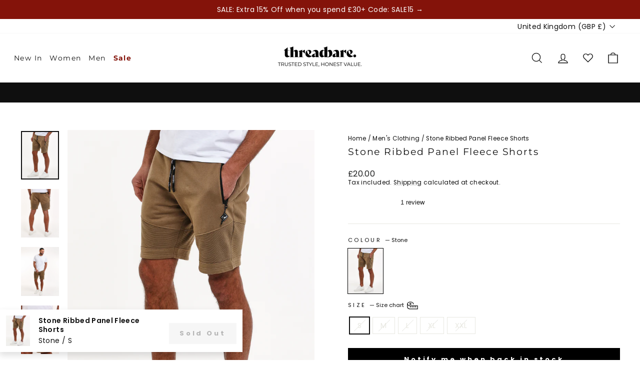

--- FILE ---
content_type: text/html; charset=utf-8
request_url: https://threadbare.com/products/mens-stone-regular-fit-fleece-sweat-shorts-tbmf03763c
body_size: 66417
content:
<!doctype html>
<html class="no-js" lang="en" dir="ltr">
<head>
  <meta charset="utf-8">
  <meta http-equiv="X-UA-Compatible" content="IE=edge,chrome=1">
  <meta name="viewport" content="width=device-width,initial-scale=1">
  <meta name="theme-color" content="#000000">
  <link rel="canonical" href="https://threadbare.com/products/mens-stone-regular-fit-fleece-sweat-shorts-tbmf03763c">
  <link rel="preconnect" href="https://cdn.shopify.com" crossorigin>
  <link rel="preconnect" href="https://fonts.shopifycdn.com" crossorigin>
  <link rel="dns-prefetch" href="https://productreviews.shopifycdn.com">
  <link rel="dns-prefetch" href="https://ajax.googleapis.com">
  <link rel="dns-prefetch" href="https://maps.googleapis.com">
  <link rel="dns-prefetch" href="https://maps.gstatic.com">
    <script>
    (function() {
  // Detect if the device is running Ubuntu
  const isUbuntu = navigator.userAgent.toLowerCase().includes('ubuntu'); 

  // Function to replace all script src attributes with data-src temporarily
  function deferScripts() {
    const scripts = document.querySelectorAll('script[src]');
    scripts.forEach(script => {
      if (!script.hasAttribute('data-src')) {
        script.setAttribute('data-src', script.src);
        script.removeAttribute('src');
      }
    });
  }

  // Function to load scripts dynamically after page is ready
  function loadDeferredScripts() {
    const scripts = document.querySelectorAll('script[data-src]');
    scripts.forEach(script => {
      const newScript = document.createElement('script');
      newScript.src = script.getAttribute('data-src');

      // Preserve other attributes like type, async, defer
      if (script.type) newScript.type = script.type;
      if (script.async) newScript.async = true;
      if (script.defer) newScript.defer = true;

      // Replace the old script with the new one
      script.parentNode.replaceChild(newScript, script);
    });
  }

  // On DOM ready
  document.addEventListener('DOMContentLoaded', () => {
    if (isUbuntu) {
      
      deferScripts();
      setTimeout(loadDeferredScripts, 50);
    } else {
      
    }
  });
})();

  window.SCRIPT_OVERRIDES = [
    { load_method: 'ON_ACTION', match: 'www.googletagmanager.com' },
    { load_method: 'ON_ACTION', match: 'connect.facebook.net' },
    { load_method: 'ON_ACTION', match: 'bat.bing.com' },
    { load_method: 'ON_ACTION', match: 'analytics.google.com' },
    { load_method: 'ON_ACTION', match: 'google-analytics.com' },
    { load_method: 'ON_ACTION', match: 'intg.snapchat.com' },
    { load_method: 'ON_ACTION', match: 'tr.snapchat.com' },
    { load_method: 'ON_ACTION', match: 'dynamic.criteo.com' },
    { load_method: 'ON_ACTION', match: 'td.doubleclick.net' },
    // { load_method: 'ON_ACTION', match: 'static.klaviyo.com' },
    // { load_method: 'ON_ACTION', match: 'static-tracking.klaviyo.com' },
    // { load_method: 'ON_ACTION', match: 'fast.a.klaviyo.com' },
    // { load_method: 'ON_ACTION', match: 'widget.trustpilot.com' },
    { load_method: 'ON_ACTION', match: 'ecommplugins-scripts.trustpilot.com' },
    { load_method: 'ON_ACTION', match: 'ecommplugins-trustboxsettings.trustpilot.com' },
    { load_method: 'ON_ACTION', match: 'cdn.salesfire.co.uk' },
    { load_method: 'ON_ACTION', match: 'cdn.mouseflow.com' },
    { load_method: 'ON_ACTION', match: 'sc-static.net' },
    { load_method: 'ON_ACTION', match: 'shopify.rakutenadvertising.io' },
    { load_method: 'ON_ACTION', match: 'tag.rmp.rakuten.com' },
    { load_method: 'ON_ACTION', match: 'wiser.expertvillagemedia.com' },
    { load_method: 'ON_ACTION', match: 'cdn.shopify.com/extensions' },
    // { load_method: 'ON_ACTION', match: 'smct.co' },
    // { load_method: 'ON_ACTION', match: 'js.smct.io' },
    // { load_method: 'ON_ACTION', match: 'assets.gocertify.me' }
  ];

  (function(){
    var RULES = window.SCRIPT_OVERRIDES || [];
    var CUSTOM_TYPE = 'application/x-deferred-script';
    var originalCreate = document.createElement.bind(document);
    var actionQueue = [];
    var idleQueue = [];

    function isCoreOrTheme(src) {
      if (!src) return false;
      if (src.indexOf('/assets/theme.js') !== -1) return true;
      if (src.indexOf('vendor-scripts-v11.js') !== -1) return true;
      if (src.indexOf('threadbare.com/cdn/') !== -1) return true;
      if (src.indexOf('klaviyo') !== -1) return true;
      return /(shopifycloud|trekkie|storefront|shopify_pay|hot-reload|perf-kit)/i.test(src);
    }

    function getDeferType(src) {
      if (!src || isCoreOrTheme(src)) return null;
      var rule = RULES.find(r => src.indexOf(r.match) !== -1);
      return rule ? rule.load_method : null;
    }

    function enqueue(el, originalType, method) {
      var item = { el: el, type: originalType || '' };
      el.type = CUSTOM_TYPE;
      if (method === 'ON_IDLE') idleQueue.push(item);
      else actionQueue.push(item);
    }

    function releaseQueue(queue) {
      if (!queue.length) return;
      var items = queue.splice(0, queue.length);
      items.forEach(item => {
        try {
          var parent = item.el.parentNode;
          item.el.type = item.type || 'text/javascript';
          if (parent) {
            var clone = item.el.cloneNode(true);
            parent.replaceChild(clone, item.el);
          }
        } catch(e){}
      });
    }

    function releaseActionQueue() { releaseQueue(actionQueue); }
    function releaseIdleQueue() { releaseQueue(idleQueue); }

    window.enableDeferredScripts = releaseActionQueue;

    // Load ON_ACTION scripts when user interacts
    ['click','scroll','keydown','touchstart'].forEach(evt => {
      window.addEventListener(evt, function once(){
        releaseActionQueue();
        window.removeEventListener(evt, once, {once:true});
      }, {once:true, passive:true});
    });

    // Load ON_IDLE scripts after browser is idle (or 3s fallback)
    if ('requestIdleCallback' in window) {
      requestIdleCallback(releaseIdleQueue, { timeout: 3000 });
    } else {
      setTimeout(releaseIdleQueue, 3000);
    }

    document.createElement = function(tagName){
      var el = originalCreate(tagName);
      if (String(tagName).toLowerCase() !== 'script') return el;

      var srcDesc = Object.getOwnPropertyDescriptor(HTMLScriptElement.prototype, 'src');
      var typeDesc = Object.getOwnPropertyDescriptor(HTMLScriptElement.prototype, 'type');

      try {
        Object.defineProperties(el, {
          src: {
            get: function(){ return srcDesc.get.call(this); },
            set: function(v){
              var method = getDeferType(String(v));
              if (method) enqueue(el, this.type, method);
              return srcDesc.set.call(this, v);
            }
          },
          type: {
            get: function(){ return typeDesc.get.call(this); },
            set: function(v){ return typeDesc.set.call(this, v); }
          }
        });
      } catch(e) { /* fallback-safe */ }

      return el;
    };

    var mo = new MutationObserver(function(records){
      records.forEach(function(rec){
        if (!rec.addedNodes) return;
        Array.prototype.forEach.call(rec.addedNodes, function(node){
          if (node.nodeType !== 1 || node.tagName !== 'SCRIPT') return;
          if (node.type === CUSTOM_TYPE) return;
          var src = node.getAttribute('src') || '';
          var method = getDeferType(src);
          if (method) enqueue(node, node.getAttribute('type'), method);
        });
      });
    });

    mo.observe(document.documentElement, { childList: true, subtree: true });
  })();
</script>


  <style data-shopify> 
  :root {
    --index-margin-desktop: 35px;
    --index-margin-mobile: 40px;
  }
  
  
  </style> <link rel="shortcut icon" href="//threadbare.com/cdn/shop/files/New-Threadbare-monogram---black_32x32.png?v=1674060926" type="image/png" /><title>Threadbare Men&#39;s Stone Regular Fit Fleece Sweat Shorts
</title>
<meta name="description" content="Complete your essentials with our Threadbare fleece shorts. Perfect as loungewear or during the warmer months as the base of your outfit, these cotton blend shorts are cut in a regular fit for comfort.  With a ribbed panel, two functional zip pockets and elasticated waistband, they&#39;re finished with Threadbare branded d"><meta property="og:site_name" content="Threadbare">
  <meta property="og:url" content="https://threadbare.com/products/mens-stone-regular-fit-fleece-sweat-shorts-tbmf03763c">
  <meta property="og:title" content="Stone Ribbed Panel Fleece Shorts">
  <meta property="og:type" content="product">
  <meta property="og:description" content="Complete your essentials with our Threadbare fleece shorts. Perfect as loungewear or during the warmer months as the base of your outfit, these cotton blend shorts are cut in a regular fit for comfort.  With a ribbed panel, two functional zip pockets and elasticated waistband, they&#39;re finished with Threadbare branded d"><meta property="og:image" content="http://threadbare.com/cdn/shop/products/mens-stone-regular-fit-fleece-sweat-shorts-tbmf03763c-1.jpg?v=1648715171">
    <meta property="og:image:secure_url" content="https://threadbare.com/cdn/shop/products/mens-stone-regular-fit-fleece-sweat-shorts-tbmf03763c-1.jpg?v=1648715171">
    <meta property="og:image:width" content="1900">
    <meta property="og:image:height" content="2429"><meta name="twitter:site" content="@">
  <meta name="twitter:card" content="summary_large_image">
  <meta name="twitter:title" content="Stone Ribbed Panel Fleece Shorts">
  <meta name="twitter:description" content="Complete your essentials with our Threadbare fleece shorts. Perfect as loungewear or during the warmer months as the base of your outfit, these cotton blend shorts are cut in a regular fit for comfort.  With a ribbed panel, two functional zip pockets and elasticated waistband, they&#39;re finished with Threadbare branded d">
<link href="//threadbare.com/cdn/shop/t/601/assets/theme.css?v=129915767250410937891768907717" rel="stylesheet" type="text/css" media="all" />
  <link href="//threadbare.com/cdn/shop/t/601/assets/header.css?v=96218223495340316181767792598" rel="stylesheet" type="text/css" media="all" />
<style data-shopify>:root {
    
      --typeHeaderNavPrimary: Montserrat;
      --typeHeaderNavFallback: sans-serif;
      --typeHeaderPrimary: Montserrat;
      --typeHeaderFallback: sans-serif;
      --typeBasePrimary: Poppins;
      --typeBaseFallback: sans-serif;
    
    --typeHeaderSize: 22px;
    --typeHeaderWeight: 400;
    --typeHeaderLineHeight: 1;
    --typeHeaderSpacing: 0.1em;

    --typeBaseSize: 14px;
    --typeBaseWeight: 400;
    --typeBaseSpacing: 0.025em;
    --typeBaseLineHeight: 1.3;
    --typeBaselineHeightMinus01: 1.2;

    --typeCollectionTitle: 18px;

    --iconWeight: 3px;
    --iconLinecaps: miter;

    
        --buttonRadius: 0;
    

    --colorGridOverlayOpacity: 0.12;
    --colorAnnouncement: #0f0f0f;
    --colorAnnouncementText: #ffffff;

    --colorBody: #ffffff;
    --colorBodyAlpha05: rgba(255, 255, 255, 0.05);
    --colorBodyDim: #f2f2f2;
    --colorBodyLightDim: #fafafa;
    --colorBodyMediumDim: #f5f5f5;
    

    --colorBorder: #e8e8e1;

    --colorBtnPrimary: #000000;
    --colorBtnPrimaryLight: #1a1a1a;
    --colorBtnPrimaryDim: #000000;
    --colorBtnPrimaryText: #ffffff;

    --colorCartDot: #d74a5d;

    --colorDrawers: #ffffff;
    --colorDrawersDim: #f2f2f2;
    --colorDrawerBorder: #e8e8e1;
    --colorDrawerText: #0f0f0f;
    --colorDrawerTextDark: #000000;
    --colorDrawerButton: #0f0f0f;
    --colorDrawerButtonText: #ffffff;

    --colorFooter: #ffffff;
    --colorFooterText: #0f0f0f;
    --colorFooterTextAlpha01: #0f0f0f;

    --colorGridOverlay: #000000;
    --colorGridOverlayOpacity: 0.1;

    --colorHeaderTextAlpha01: rgba(15, 15, 15, 0.1);

    --colorHeroText: #ffffff;

    --colorSmallImageBg: #ffffff;
    --colorLargeImageBg: #0f0f0f;

    --colorImageOverlay: #0f0f0f;
    --colorImageOverlayOpacity: 0.1;
    --colorImageOverlayTextShadow: 0.2;

    --colorLink: #0f0f0f;

    --colorModalBg: rgba(230, 230, 230, 0.6);

    --colorNav: #ffffff;
    --colorNavText: #0f0f0f;

    --colorPrice: #1c1d1d;

    --colorSaleTag: #84130a;
    --colorSaleTagText: #ffffff;

    --colorTextBody: #0f0f0f;
    --colorTextBodyAlpha015: rgba(15, 15, 15, 0.15);
    --colorTextBodyAlpha005: rgba(15, 15, 15, 0.05);
    --colorTextBodyAlpha008: rgba(15, 15, 15, 0.08);
    --colorTextSavings: #84130a;

    --urlIcoSelect: url(//threadbare.com/cdn/shop/t/601/assets/ico-select.svg);
    --urlIcoSelectFooter: url(//threadbare.com/cdn/shop/t/601/assets/ico-select-footer.svg);
    --urlIcoSelectWhite: url(//threadbare.com/cdn/shop/t/601/assets/ico-select-white.svg);

    --grid-gutter: 17px;
    --drawer-gutter: 20px;

    --sizeChartMargin: 25px 0;
    --sizeChartIconMargin: 5px;

    --newsletterReminderPadding: 40px;

    /*Shop Pay Installments*/
    --color-body-text: #0f0f0f;
    --color-body: #ffffff;
    --color-bg: #ffffff;
    }

    .placeholder-content {
    background-image: linear-gradient(100deg, #ffffff 40%, #f7f7f7 63%, #ffffff 79%);
    }</style>

  <script>
    document.documentElement.className = document.documentElement.className.replace('no-js', 'js');

    window.theme = window.theme || {};
    theme.routes = {
      home: "/",
      cart: "/cart.js",
      cartPage: "/cart",
      cartAdd: "/cart/add.js",
      cartChange: "/cart/change.js",
      search: "/search",
      predictiveSearch: "/search/suggest"
    };
    theme.strings = {
      soldOut: "Sold Out",
      unavailable: "Unavailable",
      inStockLabel: "In stock, ready to ship",
      oneStockLabel: "Low stock - [count] item left",
      otherStockLabel: "Low stock - [count] items left",
      willNotShipUntil: "Ready to ship [date]",
      willBeInStockAfter: "Back in stock [date]",
      waitingForStock: "Backordered, shipping soon",
      savePrice: "([saved_amount] OFF)",
      cartEmpty: "Your basket is currently empty.",
      cartTermsConfirmation: "You must agree with the terms and conditions of sales to check out",
      searchCollections: "Collections",
      searchPages: "Pages",
      searchArticles: "Articles",
      productFrom: "from ",
      maxQuantity: "You can only have [quantity] of [title] in your cart."

    };
    theme.settings = {
      cartType: "drawer",
      isCustomerTemplate: false,
      
      free_shippingThreshold:  5000 ,
      
      
      free_shipping_text_Threshold:  5000,
      
      
      cart_limit: null,
      
      moneyFormat: "\u003cspan class=money\u003e£{{amount}}\u003c\/span\u003e",
      saveType: "percent",
      productImageSize: "portrait",
      productImageCover: true,
      predictiveSearch: true,
      predictiveSearchType: null,
      predictiveSearchVendor: false,
      predictiveSearchPrice: false,
      quickView: false,
      themeName: 'Impulse',
      themeVersion: "8.0.0",
      cartCurrency: "£",

    };
    

  </script>

  

  <div id="shopify-section-head-pixels" class="shopify-section">

 <!--PROOF PIXEL-->
    
    <!--END PROOF PIXEL-->

    










  
      <!-- Google Tag Manager -->
      <script>(function(w,d,s,l,i){w[l]=w[l]||[];w[l].push({'gtm.start':
      new Date().getTime(),event:'gtm.js'});var f=d.getElementsByTagName(s)[0],
      j=d.createElement(s),dl=l!='dataLayer'?'&l='+l:'';j.async=true;j.src=
      'https://www.googletagmanager.com/gtm.js?id='+i+dl;f.parentNode.insertBefore(j,f);
      })(window,document,'script','dataLayer','GTM-KRX9H29');</script>
      <!-- End Google Tag Manager -->
  















<script>(function(w,d,t,r,u){var f,n,i;w[u]=w[u]||[],f=function(){var o={ti:"56349517"};o.q=w[u],w[u]=new UET(o),w[u].push("pageLoad")},n=d.createElement(t),n.src=r,n.async=1,n.onload=n.onreadystatechange=function(){var s=this.readyState;s&&s!=="loaded"&&s!=="complete"||(f(),n.onload=n.onreadystatechange=null)},i=d.getElementsByTagName(t)[0],i.parentNode.insertBefore(n,i)})(window,document,"script","//bat.bing.com/bat.js","uetq");</script>







    <script>
    
    
    
    
    var gsf_conversion_data = {page_type : 'product', event : 'view_item', data : {product_data : [{variant_id : 40237782433924, product_id : 6775957946500, name : "Stone Ribbed Panel Fleece Shorts", price : "20.00", currency : "GBP", sku : "7625914128638", brand : "Threadbare", variant : "Stone / S", category : "Men&#39;s Shorts", quantity : "0" }], total_price : "20.00", shop_currency : "GBP"}};
    
</script>

    


    <!-- Global site tag (gtag.js) - Google Ads: 574976078 -->
    <script defer src="https://www.googletagmanager.com/gtag/js?id=AW-574976078"></script>
    <script>
      window.dataLayer = window.dataLayer || [];
      function gtag() {
        dataLayer.push(arguments);
      }
      gtag('js', new Date());

      gtag('config', 'AW-574976078');
    </script>
    
    

      

    <meta name="google-site-verification" content="OsZwsKjw6thEo5FTENg8ql98AC1VTP9nYjmOLi-Y2Is">

    <!-- TrustBox script -->
    <!-- <script type="text/javascript" src="//widget.trustpilot.com/bootstrap/v5/tp.widget.bootstrap.min.js" async></script> -->
   <!-- End TrustBox script --></div>

  <div id="shopify-section-micro-data" class="shopify-section">


  


</div>

  <script>window.performance && window.performance.mark && window.performance.mark('shopify.content_for_header.start');</script><meta name="google-site-verification" content="q1yifYk3E2yznJdfaBTN39jzQoJgBlviCC5wOq_8Od4">
<meta id="shopify-digital-wallet" name="shopify-digital-wallet" content="/39039664260/digital_wallets/dialog">
<meta name="shopify-checkout-api-token" content="5a45fac90938b3affd0fd18987762712">
<meta id="in-context-paypal-metadata" data-shop-id="39039664260" data-venmo-supported="false" data-environment="production" data-locale="en_US" data-paypal-v4="true" data-currency="GBP">
<link rel="alternate" hreflang="x-default" href="https://threadbare.com/products/mens-stone-regular-fit-fleece-sweat-shorts-tbmf03763c">
<link rel="alternate" hreflang="en-IE" href="https://threadbare.com/en-ie/products/mens-stone-regular-fit-fleece-sweat-shorts-tbmf03763c">
<link rel="alternate" hreflang="en-GB" href="https://threadbare.com/products/mens-stone-regular-fit-fleece-sweat-shorts-tbmf03763c">
<link rel="alternate" type="application/json+oembed" href="https://threadbare.com/products/mens-stone-regular-fit-fleece-sweat-shorts-tbmf03763c.oembed">
<script async="async" src="/checkouts/internal/preloads.js?locale=en-GB"></script>
<link rel="preconnect" href="https://shop.app" crossorigin="anonymous">
<script async="async" src="https://shop.app/checkouts/internal/preloads.js?locale=en-GB&shop_id=39039664260" crossorigin="anonymous"></script>
<script id="apple-pay-shop-capabilities" type="application/json">{"shopId":39039664260,"countryCode":"GB","currencyCode":"GBP","merchantCapabilities":["supports3DS"],"merchantId":"gid:\/\/shopify\/Shop\/39039664260","merchantName":"Threadbare","requiredBillingContactFields":["postalAddress","email","phone"],"requiredShippingContactFields":["postalAddress","email","phone"],"shippingType":"shipping","supportedNetworks":["visa","maestro","masterCard","amex","discover","elo"],"total":{"type":"pending","label":"Threadbare","amount":"1.00"},"shopifyPaymentsEnabled":true,"supportsSubscriptions":true}</script>
<script id="shopify-features" type="application/json">{"accessToken":"5a45fac90938b3affd0fd18987762712","betas":["rich-media-storefront-analytics"],"domain":"threadbare.com","predictiveSearch":true,"shopId":39039664260,"locale":"en"}</script>
<script>var Shopify = Shopify || {};
Shopify.shop = "threadbaremenswear.myshopify.com";
Shopify.locale = "en";
Shopify.currency = {"active":"GBP","rate":"1.0"};
Shopify.country = "GB";
Shopify.theme = {"name":"07\/01\/26 - Suite Dreams Launch + Sale + header ","id":177889280376,"schema_name":"Impulse","schema_version":"8.0.0","theme_store_id":null,"role":"main"};
Shopify.theme.handle = "null";
Shopify.theme.style = {"id":null,"handle":null};
Shopify.cdnHost = "threadbare.com/cdn";
Shopify.routes = Shopify.routes || {};
Shopify.routes.root = "/";</script>
<script type="module">!function(o){(o.Shopify=o.Shopify||{}).modules=!0}(window);</script>
<script>!function(o){function n(){var o=[];function n(){o.push(Array.prototype.slice.apply(arguments))}return n.q=o,n}var t=o.Shopify=o.Shopify||{};t.loadFeatures=n(),t.autoloadFeatures=n()}(window);</script>
<script>
  window.ShopifyPay = window.ShopifyPay || {};
  window.ShopifyPay.apiHost = "shop.app\/pay";
  window.ShopifyPay.redirectState = null;
</script>
<script id="shop-js-analytics" type="application/json">{"pageType":"product"}</script>
<script defer="defer" async type="module" src="//threadbare.com/cdn/shopifycloud/shop-js/modules/v2/client.init-shop-cart-sync_BT-GjEfc.en.esm.js"></script>
<script defer="defer" async type="module" src="//threadbare.com/cdn/shopifycloud/shop-js/modules/v2/chunk.common_D58fp_Oc.esm.js"></script>
<script defer="defer" async type="module" src="//threadbare.com/cdn/shopifycloud/shop-js/modules/v2/chunk.modal_xMitdFEc.esm.js"></script>
<script type="module">
  await import("//threadbare.com/cdn/shopifycloud/shop-js/modules/v2/client.init-shop-cart-sync_BT-GjEfc.en.esm.js");
await import("//threadbare.com/cdn/shopifycloud/shop-js/modules/v2/chunk.common_D58fp_Oc.esm.js");
await import("//threadbare.com/cdn/shopifycloud/shop-js/modules/v2/chunk.modal_xMitdFEc.esm.js");

  window.Shopify.SignInWithShop?.initShopCartSync?.({"fedCMEnabled":true,"windoidEnabled":true});

</script>
<script>
  window.Shopify = window.Shopify || {};
  if (!window.Shopify.featureAssets) window.Shopify.featureAssets = {};
  window.Shopify.featureAssets['shop-js'] = {"shop-cart-sync":["modules/v2/client.shop-cart-sync_DZOKe7Ll.en.esm.js","modules/v2/chunk.common_D58fp_Oc.esm.js","modules/v2/chunk.modal_xMitdFEc.esm.js"],"init-fed-cm":["modules/v2/client.init-fed-cm_B6oLuCjv.en.esm.js","modules/v2/chunk.common_D58fp_Oc.esm.js","modules/v2/chunk.modal_xMitdFEc.esm.js"],"shop-cash-offers":["modules/v2/client.shop-cash-offers_D2sdYoxE.en.esm.js","modules/v2/chunk.common_D58fp_Oc.esm.js","modules/v2/chunk.modal_xMitdFEc.esm.js"],"shop-login-button":["modules/v2/client.shop-login-button_QeVjl5Y3.en.esm.js","modules/v2/chunk.common_D58fp_Oc.esm.js","modules/v2/chunk.modal_xMitdFEc.esm.js"],"pay-button":["modules/v2/client.pay-button_DXTOsIq6.en.esm.js","modules/v2/chunk.common_D58fp_Oc.esm.js","modules/v2/chunk.modal_xMitdFEc.esm.js"],"shop-button":["modules/v2/client.shop-button_DQZHx9pm.en.esm.js","modules/v2/chunk.common_D58fp_Oc.esm.js","modules/v2/chunk.modal_xMitdFEc.esm.js"],"avatar":["modules/v2/client.avatar_BTnouDA3.en.esm.js"],"init-windoid":["modules/v2/client.init-windoid_CR1B-cfM.en.esm.js","modules/v2/chunk.common_D58fp_Oc.esm.js","modules/v2/chunk.modal_xMitdFEc.esm.js"],"init-shop-for-new-customer-accounts":["modules/v2/client.init-shop-for-new-customer-accounts_C_vY_xzh.en.esm.js","modules/v2/client.shop-login-button_QeVjl5Y3.en.esm.js","modules/v2/chunk.common_D58fp_Oc.esm.js","modules/v2/chunk.modal_xMitdFEc.esm.js"],"init-shop-email-lookup-coordinator":["modules/v2/client.init-shop-email-lookup-coordinator_BI7n9ZSv.en.esm.js","modules/v2/chunk.common_D58fp_Oc.esm.js","modules/v2/chunk.modal_xMitdFEc.esm.js"],"init-shop-cart-sync":["modules/v2/client.init-shop-cart-sync_BT-GjEfc.en.esm.js","modules/v2/chunk.common_D58fp_Oc.esm.js","modules/v2/chunk.modal_xMitdFEc.esm.js"],"shop-toast-manager":["modules/v2/client.shop-toast-manager_DiYdP3xc.en.esm.js","modules/v2/chunk.common_D58fp_Oc.esm.js","modules/v2/chunk.modal_xMitdFEc.esm.js"],"init-customer-accounts":["modules/v2/client.init-customer-accounts_D9ZNqS-Q.en.esm.js","modules/v2/client.shop-login-button_QeVjl5Y3.en.esm.js","modules/v2/chunk.common_D58fp_Oc.esm.js","modules/v2/chunk.modal_xMitdFEc.esm.js"],"init-customer-accounts-sign-up":["modules/v2/client.init-customer-accounts-sign-up_iGw4briv.en.esm.js","modules/v2/client.shop-login-button_QeVjl5Y3.en.esm.js","modules/v2/chunk.common_D58fp_Oc.esm.js","modules/v2/chunk.modal_xMitdFEc.esm.js"],"shop-follow-button":["modules/v2/client.shop-follow-button_CqMgW2wH.en.esm.js","modules/v2/chunk.common_D58fp_Oc.esm.js","modules/v2/chunk.modal_xMitdFEc.esm.js"],"checkout-modal":["modules/v2/client.checkout-modal_xHeaAweL.en.esm.js","modules/v2/chunk.common_D58fp_Oc.esm.js","modules/v2/chunk.modal_xMitdFEc.esm.js"],"shop-login":["modules/v2/client.shop-login_D91U-Q7h.en.esm.js","modules/v2/chunk.common_D58fp_Oc.esm.js","modules/v2/chunk.modal_xMitdFEc.esm.js"],"lead-capture":["modules/v2/client.lead-capture_BJmE1dJe.en.esm.js","modules/v2/chunk.common_D58fp_Oc.esm.js","modules/v2/chunk.modal_xMitdFEc.esm.js"],"payment-terms":["modules/v2/client.payment-terms_Ci9AEqFq.en.esm.js","modules/v2/chunk.common_D58fp_Oc.esm.js","modules/v2/chunk.modal_xMitdFEc.esm.js"]};
</script>
<script>(function() {
  var isLoaded = false;
  function asyncLoad() {
    if (isLoaded) return;
    isLoaded = true;
    var urls = ["https:\/\/shopify.rakutenadvertising.io\/rakuten_advertising.js?shop=threadbaremenswear.myshopify.com","https:\/\/tag.rmp.rakuten.com\/123596.ct.js?shop=threadbaremenswear.myshopify.com","https:\/\/intg.snapchat.com\/shopify\/shopify-scevent-init.js?id=bbbe58b4-df48-4160-86bc-318c972285e4\u0026shop=threadbaremenswear.myshopify.com","https:\/\/cdn.salesfire.co.uk\/code\/10faf9f8-1c5f-47be-a944-ac29d5e69cea.js?shop=threadbaremenswear.myshopify.com","https:\/\/d18eg7dreypte5.cloudfront.net\/browse-abandonment\/smsbump_timer.js?shop=threadbaremenswear.myshopify.com","https:\/\/cdn.adscale.com\/static\/ecom_js\/threadbaremenswear\/add_item_to_cart.js?ver=20240530\u0026shop=threadbaremenswear.myshopify.com","https:\/\/ecommplugins-scripts.trustpilot.com\/v2.1\/js\/header.min.js?settings=eyJrZXkiOiJnTldDVjBkM2FxVjNWZnN6IiwicyI6InNrdSJ9\u0026v=2.5\u0026shop=threadbaremenswear.myshopify.com","https:\/\/ecommplugins-trustboxsettings.trustpilot.com\/threadbaremenswear.myshopify.com.js?settings=1747235393283\u0026shop=threadbaremenswear.myshopify.com","https:\/\/widget.trustpilot.com\/bootstrap\/v5\/tp.widget.sync.bootstrap.min.js?shop=threadbaremenswear.myshopify.com","https:\/\/ideafyi.oss-us-west-1.aliyuncs.com\/js\/filter.js?v=9\u0026shop=threadbaremenswear.myshopify.com","https:\/\/ecommplugins-scripts.trustpilot.com\/v2.1\/js\/success.min.js?settings=eyJrZXkiOiJnTldDVjBkM2FxVjNWZnN6IiwicyI6InNrdSIsInQiOlsib3JkZXJzL2Z1bGZpbGxlZCJdLCJ2IjoiIiwiYSI6IiJ9\u0026shop=threadbaremenswear.myshopify.com","https:\/\/cdn-spurit.com\/all-apps\/checker-p.js?app_id=9\u0026shop=threadbaremenswear.myshopify.com"];
    for (var i = 0; i < urls.length; i++) {
      var s = document.createElement('script');
      s.type = 'text/javascript';
      s.async = true;
      s.src = urls[i];
      var x = document.getElementsByTagName('script')[0];
      x.parentNode.insertBefore(s, x);
    }
  };
  if(window.attachEvent) {
    window.attachEvent('onload', asyncLoad);
  } else {
    window.addEventListener('load', asyncLoad, false);
  }
})();</script>
<script id="__st">var __st={"a":39039664260,"offset":0,"reqid":"8fc53e32-fb19-417a-a8d3-3e2cda45bfca-1769387232","pageurl":"threadbare.com\/products\/mens-stone-regular-fit-fleece-sweat-shorts-tbmf03763c","u":"f9dc727451bc","p":"product","rtyp":"product","rid":6775957946500};</script>
<script>window.ShopifyPaypalV4VisibilityTracking = true;</script>
<script id="captcha-bootstrap">!function(){'use strict';const t='contact',e='account',n='new_comment',o=[[t,t],['blogs',n],['comments',n],[t,'customer']],c=[[e,'customer_login'],[e,'guest_login'],[e,'recover_customer_password'],[e,'create_customer']],r=t=>t.map((([t,e])=>`form[action*='/${t}']:not([data-nocaptcha='true']) input[name='form_type'][value='${e}']`)).join(','),a=t=>()=>t?[...document.querySelectorAll(t)].map((t=>t.form)):[];function s(){const t=[...o],e=r(t);return a(e)}const i='password',u='form_key',d=['recaptcha-v3-token','g-recaptcha-response','h-captcha-response',i],f=()=>{try{return window.sessionStorage}catch{return}},m='__shopify_v',_=t=>t.elements[u];function p(t,e,n=!1){try{const o=window.sessionStorage,c=JSON.parse(o.getItem(e)),{data:r}=function(t){const{data:e,action:n}=t;return t[m]||n?{data:e,action:n}:{data:t,action:n}}(c);for(const[e,n]of Object.entries(r))t.elements[e]&&(t.elements[e].value=n);n&&o.removeItem(e)}catch(o){console.error('form repopulation failed',{error:o})}}const l='form_type',E='cptcha';function T(t){t.dataset[E]=!0}const w=window,h=w.document,L='Shopify',v='ce_forms',y='captcha';let A=!1;((t,e)=>{const n=(g='f06e6c50-85a8-45c8-87d0-21a2b65856fe',I='https://cdn.shopify.com/shopifycloud/storefront-forms-hcaptcha/ce_storefront_forms_captcha_hcaptcha.v1.5.2.iife.js',D={infoText:'Protected by hCaptcha',privacyText:'Privacy',termsText:'Terms'},(t,e,n)=>{const o=w[L][v],c=o.bindForm;if(c)return c(t,g,e,D).then(n);var r;o.q.push([[t,g,e,D],n]),r=I,A||(h.body.append(Object.assign(h.createElement('script'),{id:'captcha-provider',async:!0,src:r})),A=!0)});var g,I,D;w[L]=w[L]||{},w[L][v]=w[L][v]||{},w[L][v].q=[],w[L][y]=w[L][y]||{},w[L][y].protect=function(t,e){n(t,void 0,e),T(t)},Object.freeze(w[L][y]),function(t,e,n,w,h,L){const[v,y,A,g]=function(t,e,n){const i=e?o:[],u=t?c:[],d=[...i,...u],f=r(d),m=r(i),_=r(d.filter((([t,e])=>n.includes(e))));return[a(f),a(m),a(_),s()]}(w,h,L),I=t=>{const e=t.target;return e instanceof HTMLFormElement?e:e&&e.form},D=t=>v().includes(t);t.addEventListener('submit',(t=>{const e=I(t);if(!e)return;const n=D(e)&&!e.dataset.hcaptchaBound&&!e.dataset.recaptchaBound,o=_(e),c=g().includes(e)&&(!o||!o.value);(n||c)&&t.preventDefault(),c&&!n&&(function(t){try{if(!f())return;!function(t){const e=f();if(!e)return;const n=_(t);if(!n)return;const o=n.value;o&&e.removeItem(o)}(t);const e=Array.from(Array(32),(()=>Math.random().toString(36)[2])).join('');!function(t,e){_(t)||t.append(Object.assign(document.createElement('input'),{type:'hidden',name:u})),t.elements[u].value=e}(t,e),function(t,e){const n=f();if(!n)return;const o=[...t.querySelectorAll(`input[type='${i}']`)].map((({name:t})=>t)),c=[...d,...o],r={};for(const[a,s]of new FormData(t).entries())c.includes(a)||(r[a]=s);n.setItem(e,JSON.stringify({[m]:1,action:t.action,data:r}))}(t,e)}catch(e){console.error('failed to persist form',e)}}(e),e.submit())}));const S=(t,e)=>{t&&!t.dataset[E]&&(n(t,e.some((e=>e===t))),T(t))};for(const o of['focusin','change'])t.addEventListener(o,(t=>{const e=I(t);D(e)&&S(e,y())}));const B=e.get('form_key'),M=e.get(l),P=B&&M;t.addEventListener('DOMContentLoaded',(()=>{const t=y();if(P)for(const e of t)e.elements[l].value===M&&p(e,B);[...new Set([...A(),...v().filter((t=>'true'===t.dataset.shopifyCaptcha))])].forEach((e=>S(e,t)))}))}(h,new URLSearchParams(w.location.search),n,t,e,['guest_login'])})(!0,!0)}();</script>
<script integrity="sha256-4kQ18oKyAcykRKYeNunJcIwy7WH5gtpwJnB7kiuLZ1E=" data-source-attribution="shopify.loadfeatures" defer="defer" src="//threadbare.com/cdn/shopifycloud/storefront/assets/storefront/load_feature-a0a9edcb.js" crossorigin="anonymous"></script>
<script crossorigin="anonymous" defer="defer" src="//threadbare.com/cdn/shopifycloud/storefront/assets/shopify_pay/storefront-65b4c6d7.js?v=20250812"></script>
<script data-source-attribution="shopify.dynamic_checkout.dynamic.init">var Shopify=Shopify||{};Shopify.PaymentButton=Shopify.PaymentButton||{isStorefrontPortableWallets:!0,init:function(){window.Shopify.PaymentButton.init=function(){};var t=document.createElement("script");t.src="https://threadbare.com/cdn/shopifycloud/portable-wallets/latest/portable-wallets.en.js",t.type="module",document.head.appendChild(t)}};
</script>
<script data-source-attribution="shopify.dynamic_checkout.buyer_consent">
  function portableWalletsHideBuyerConsent(e){var t=document.getElementById("shopify-buyer-consent"),n=document.getElementById("shopify-subscription-policy-button");t&&n&&(t.classList.add("hidden"),t.setAttribute("aria-hidden","true"),n.removeEventListener("click",e))}function portableWalletsShowBuyerConsent(e){var t=document.getElementById("shopify-buyer-consent"),n=document.getElementById("shopify-subscription-policy-button");t&&n&&(t.classList.remove("hidden"),t.removeAttribute("aria-hidden"),n.addEventListener("click",e))}window.Shopify?.PaymentButton&&(window.Shopify.PaymentButton.hideBuyerConsent=portableWalletsHideBuyerConsent,window.Shopify.PaymentButton.showBuyerConsent=portableWalletsShowBuyerConsent);
</script>
<script data-source-attribution="shopify.dynamic_checkout.cart.bootstrap">document.addEventListener("DOMContentLoaded",(function(){function t(){return document.querySelector("shopify-accelerated-checkout-cart, shopify-accelerated-checkout")}if(t())Shopify.PaymentButton.init();else{new MutationObserver((function(e,n){t()&&(Shopify.PaymentButton.init(),n.disconnect())})).observe(document.body,{childList:!0,subtree:!0})}}));
</script>
<link id="shopify-accelerated-checkout-styles" rel="stylesheet" media="screen" href="https://threadbare.com/cdn/shopifycloud/portable-wallets/latest/accelerated-checkout-backwards-compat.css" crossorigin="anonymous">
<style id="shopify-accelerated-checkout-cart">
        #shopify-buyer-consent {
  margin-top: 1em;
  display: inline-block;
  width: 100%;
}

#shopify-buyer-consent.hidden {
  display: none;
}

#shopify-subscription-policy-button {
  background: none;
  border: none;
  padding: 0;
  text-decoration: underline;
  font-size: inherit;
  cursor: pointer;
}

#shopify-subscription-policy-button::before {
  box-shadow: none;
}

      </style>
<script id="snippets-script" data-snippets="promo-code" defer="defer" src="//threadbare.com/cdn/shop/t/601/compiled_assets/snippet-scripts.js?v=90482"></script>
<script>window.performance && window.performance.mark && window.performance.mark('shopify.content_for_header.end');</script>
<style data-shopify>
  @font-face {
  font-family: Montserrat;
  font-weight: 700;
  font-style: normal;
  font-display: swap;
  src: url("//threadbare.com/cdn/fonts/montserrat/montserrat_n7.3c434e22befd5c18a6b4afadb1e3d77c128c7939.woff2") format("woff2"),
       url("//threadbare.com/cdn/fonts/montserrat/montserrat_n7.5d9fa6e2cae713c8fb539a9876489d86207fe957.woff") format("woff");
}


  @font-face {
  font-family: Montserrat;
  font-weight: 400;
  font-style: normal;
  font-display: swap;
  src: url("//threadbare.com/cdn/fonts/montserrat/montserrat_n4.81949fa0ac9fd2021e16436151e8eaa539321637.woff2") format("woff2"),
       url("//threadbare.com/cdn/fonts/montserrat/montserrat_n4.a6c632ca7b62da89c3594789ba828388aac693fe.woff") format("woff");
}

  @font-face {
  font-family: Poppins;
  font-weight: 400;
  font-style: normal;
  font-display: swap;
  src: url("//threadbare.com/cdn/fonts/poppins/poppins_n4.0ba78fa5af9b0e1a374041b3ceaadf0a43b41362.woff2") format("woff2"),
       url("//threadbare.com/cdn/fonts/poppins/poppins_n4.214741a72ff2596839fc9760ee7a770386cf16ca.woff") format("woff");
}


  @font-face {
  font-family: Poppins;
  font-weight: 600;
  font-style: normal;
  font-display: swap;
  src: url("//threadbare.com/cdn/fonts/poppins/poppins_n6.aa29d4918bc243723d56b59572e18228ed0786f6.woff2") format("woff2"),
       url("//threadbare.com/cdn/fonts/poppins/poppins_n6.5f815d845fe073750885d5b7e619ee00e8111208.woff") format("woff");
}

  @font-face {
  font-family: Poppins;
  font-weight: 400;
  font-style: italic;
  font-display: swap;
  src: url("//threadbare.com/cdn/fonts/poppins/poppins_i4.846ad1e22474f856bd6b81ba4585a60799a9f5d2.woff2") format("woff2"),
       url("//threadbare.com/cdn/fonts/poppins/poppins_i4.56b43284e8b52fc64c1fd271f289a39e8477e9ec.woff") format("woff");
}

  @font-face {
  font-family: Poppins;
  font-weight: 600;
  font-style: italic;
  font-display: swap;
  src: url("//threadbare.com/cdn/fonts/poppins/poppins_i6.bb8044d6203f492888d626dafda3c2999253e8e9.woff2") format("woff2"),
       url("//threadbare.com/cdn/fonts/poppins/poppins_i6.e233dec1a61b1e7dead9f920159eda42280a02c3.woff") format("woff");
}

</style>
<!-- BEGIN app block: shopify://apps/gocertify/blocks/script-injector/db5e2393-7255-4f50-ada1-7de16398f487 -->

<script 
  src="https://assets.gocertify.me/assets/gocertify.js" 
  data-brand="threadbare"
  defer>
</script>

 <!-- END app block --><!-- BEGIN app block: shopify://apps/wiser-ai-upsell-cross-sell/blocks/wiser-block/3f966edc-9a4a-465c-a4df-436d2a39160d --><!-- BEGIN app snippet: wiserMnyFrmt --><script>
  var ShopifyWsObj = {};
  
    ShopifyWsObj.wsMnyFrmt = '<span class=money>£{{amount}}</span>';
  

  
    var showCurrencySettings = `{"template":"template2","app_plan":"6","no_of_products":"15","heading_title_align":"center","heading_font_size":"20.15","heading_font_color":"0F0F0F","show_product_title":"true","product_title_align":"center","product_title_font_size":"14","product_title_font_color":"0F0F0F","enable_truncate_title":"true","truncate_title":"20","enable_add_to_cart":"false","add_to_cart_text":"Add to Basket","addcart_button_background":"000000","show_price":"false","price_font_size":"12","price_font_color":"000000","ori_price_font_color":"1C1D1D","imgsize":"320X320","product_view":"slider","product_view_type":"","setting_status":"advanced","enable_redirection":"false","products_per_slider":"4","design_version":"2","price_align":"center","show_compare_price":"true","show_currency_codes":"false","price_filter_widget_type":[],"price_filter_enable":"false","price_filter_min":0,"price_filter_max":100000,"shopify_product_review":"false","review_publickey":"","yotpo_review_publickey":"","yotpo_review_instanceid":"","hover_image":"true","hide_ofs":"false","addcart_button_font":"FFFFFF","price_tax":0,"show_media_featured_image":"false","add_to_cart_button_variant":null,"add_to_cart_icon_svg":null,"hide_oos_variants":"true","custom_css":".ws-product-title {\r\n    font-weight: var(--typeBaseWeight);\r\n    letter-spacing: .2em;\r\n    font-family: var(--typeBasePrimary), var(--typeBaseFallback);\r\n}\r\n.ws_Product_Price.ws_Price {\r\n    font-weight: var(--typeBaseWeight);\r\n  }\r\n\r\n.ws_Product_Button{\r\n    background-color: var(--colorBtnPrimary);\r\n    color: var(--colorBtnPrimaryText);\r\n    font-size: calc(var(--typeBaseSize) * .60);\r\n    text-align: center;\r\n }\r\n\r\n\r\n.ws-widget-section .swiper-button-next svg, .ws-widget-section .swiper-button-prev svg {\r\n    max-width: 10px;\r\n}\r\n.ws-widget-section .swiper-button-next, .ws-widget-section .swiper-button-prev {\r\n    top: 42%;\r\n}\r\n\r\n.ws_Product_Price.ws_fbt_product_price {\r\n    font-weight: var(--typeBaseWeight);\r\n}\r\n.ws_fbt_inr_main_wgt .ws_Product_Button.ws_fbt_button.ws_extraProduct_Button {\r\n    font-size: max(calc(var(--typeBaseSize) - 4px), 13px);\r\n    text-transform: uppercase;\r\n    font-weight: 700;\r\n    letter-spacing: .3em;\r\n   padding: 15px 10px;\r\n}\r\n.ws_Product_options {\r\n    min-height: 36px;\r\n}\r\n.ws_quick_view_modal .ws-product-title {\r\n    font-size: calc(var(--typeHeaderSize) * .85)!important;\r\n    font-family: var(--typeHeaderPrimary), var(--typeHeaderFallback);\r\n    font-weight: var(--typeHeaderWeight);\r\n    letter-spacing: var(--typeHeaderSpacing);\r\n    line-height: var(--typeHeaderLineHeight);\r\n    text-transform:uppercase;\r\n}\r\n.ws_quick_view_modal .ws_Product_Button{\r\n    padding: 15px 0px;\r\n    font-weight: 700;\r\n    text-transform: uppercase; \r\n    font-size: max(calc(var(--typeBaseSize) - 4px), 13px);\r\n    letter-spacing: .3em;\r\n}\r\n.ws-product-title.ws_fbt_product_title {\r\n    text-transform: uppercase;\r\n}\r\n@media (max-width: 768px) {\r\n.ws_widgets_heading {\r\n    font-size: calc(var(--typeHeaderSize) * .62);\r\n}\r\n\r\n.ws-product-title {\r\n    font-size: calc(var(--typeBaseSize) - 3px);\r\n}\r\n\r\n.ws_Product_Price.ws_Price {\r\n    font-size: .50rem;\r\n}\r\n.ws-product-title.ws_fbt_product_title {\r\n     font-size: calc(var(--typeBaseSize) - 3px);\r\n}\r\n\r\n.ws_Product_Price.ws_fbt_product_price {\r\n      font-size: .50rem;\r\n}\r\n.ws_fbt_inr_main_wgt .ws_Product_Button.ws_fbt_button.ws_extraProduct_Button {\r\n   font-size: max(calc(var(--typeBaseSize) - 5px), 11px);\r\n}\r\n.ws-widget-section .swiper-button-next, .ws-widget-section .swiper-button-prev {\r\n    width:35px;\r\n    height:35px;\r\n}\r\n.ws-widget-section .swiper-button-next svg, .ws-widget-section .swiper-button-prev svg {\r\n    max-width: 6px;\r\n}\r\n.ws_card_info.ws_card_buttom {\r\n    gap: 7px;\r\n}\r\n\r\n.ws_Product_Button{\r\n    font-size: 11px;\r\n}\r\n.ws_inr_main_wgt .ws_card_info.ws_card_buttom {\r\n    padding-top: 22px;\r\n}\r\n}\r\n@media (max-width:430px) {\r\n.ws-widget-section .swiper-button-next, .ws-widget-section .swiper-button-prev {\r\n  top:34%;\r\n}\r\n}\r\n@media (min-width: 1024px) {\r\n.ws_inr_main_wgt .ws_Product_Button{\r\n     bottom: 110%;\r\n    left: 10px;\r\n    opacity: 0;\r\n    overflow: hidden;\r\n    padding: 10px 5px;\r\n    position: absolute;\r\n    right: 10px;\r\n    transform: translateY(5px);\r\n    transition: opacity .25s ease, transform .25s ease-out, background .4s ease;\r\n    width: calc(100% - 30px);\r\n }\r\n.ws_inr_main_wgt .ws_card_wrapper:hover .ws_Product_Button{\r\n   opacity: 1;\r\n    transform: translateY(0px);\r\n}\r\n}","not_allow_decimal":"false","currency_before":"&amp;#163;","currency_after":"","addcart_confirmation_msg":"Added to Basket","viewcart_confirmation_msg":"View Basket","countinue_confirmation_msg":"Continue shopping.","or_confirmation_msg":"or","shopify_product_convertor":"false","tax_type":null,"outofstock_msg":"Product is out of stock.","wiser_wishlist_option":"false","wiserlist_icon_color":"373333","thankyoupage_viewtype":"grid","allow_comma_inprice":"false","mobile_product_view":"slider","mobile_products_per_slider":"2.5","ipad_products_per_slider":"2.5","enable_addtocart_msg":"true","developer_settings":{"heading":{"heading_html_tag":"","heading_custom_class":""},"title":{"enabled":null,"title_html_tag":"h3","title_custom_class":""},"price":{"enabled":null,"price_tag":"p","price_class":"","price_compair_class":null},"ws_button_toggle":{"enabled":null,"button_html_tag":"","button_custom_class":"","button_type":"button","button_position":"bottom"},"ws_vendor_toggle":{"enabled":false,"vendor_html_tag":"p","vendor_custom_class":""},"ws_badge_toggle":{"enabled":false,"badge_position":"top_right","badge_custom_class":"","badge_max_badges":null},"ws_wishlist_toggle":{"enabled":false,"wishlist_position":"top_left"},"ws_layout_order":{"layout":["product_title","price","review","options"]},"ws_image_slider":{"enabled":false,"image_pagination":false,"image_pagination_clickable":false,"image_pagination_dynamicBullets":false,"image_pagination_type":"bullets","image_slider_effect":"","image_enable_autplay":false,"image_autoplay_time":10,"image_slider_loop":false,"image_slider_grabCursor":false,"image_slider_navigation":false,"image_width_range":"30","image_height_range":"30","image_radius_range":"30","image_ws_nav_btn_color":"FFFFFF","image_ws_nav_btn_background":"FFFFFF","image_ws_nav_btn_hover":"FFFFFF","slider_arrow_position":"","image_autoplay":{"delay":"2000","disableOnInteraction":true}},"ws_imagesize":"tall_crop","back_to_old_widget":"2","view_div_html":"","metafield":null},"slider_settings":{"pagination":{"enabled":false,"type":"bullets","clickable":true,"dynamicBullets":true},"navigation":{"enabled":true,"evm_slider_width":"44","evm_slider_height":"44","evm_slider_radius":"30","nav_font_color":"FFFFFF","evm_custom_arrow_setting":" &lt;svg aria-hidden=&#039;true&#039; focusable=&#039;false&#039; role=&#039;presentation&#039; class=&#039;icon icon-chevron-right&#039; viewBox=&#039;0 0 284.49 498.98&#039;&gt;\r\n  &lt;title&gt;icon-chevron&lt;\/title&gt;\r\n  &lt;path d=&#039;M35 498.98a35 35 0 0 1-24.75-59.75l189.74-189.74L10.25 59.75a35.002 35.002 0 0 1 49.5-49.5l214.49 214.49a35 35 0 0 1 0 49.5L59.75 488.73A34.89 34.89 0 0 1 35 498.98Z&#039;\/&gt;\r\n&lt;\/svg&gt;\r\n","nav_background_color":"1C1C1C","nav_hover_color":"1C1C1C","slider_position":"center"},"scrollbar":{"enabled":false,"hide":false},"slider_effect":"slide","ws_slider_autoplay":"false","slidesPerView":"4","spaceBetween":"20","effect":"slide","dir":"ltr","centeredSlides":false,"grabCursor":false,"loop":false,"cssMode":false,"resizeObserver":true,"wcustom_textarea_settings":""}}` ? JSON.parse(`{"template":"template2","app_plan":"6","no_of_products":"15","heading_title_align":"center","heading_font_size":"20.15","heading_font_color":"0F0F0F","show_product_title":"true","product_title_align":"center","product_title_font_size":"14","product_title_font_color":"0F0F0F","enable_truncate_title":"true","truncate_title":"20","enable_add_to_cart":"false","add_to_cart_text":"Add to Basket","addcart_button_background":"000000","show_price":"false","price_font_size":"12","price_font_color":"000000","ori_price_font_color":"1C1D1D","imgsize":"320X320","product_view":"slider","product_view_type":"","setting_status":"advanced","enable_redirection":"false","products_per_slider":"4","design_version":"2","price_align":"center","show_compare_price":"true","show_currency_codes":"false","price_filter_widget_type":[],"price_filter_enable":"false","price_filter_min":0,"price_filter_max":100000,"shopify_product_review":"false","review_publickey":"","yotpo_review_publickey":"","yotpo_review_instanceid":"","hover_image":"true","hide_ofs":"false","addcart_button_font":"FFFFFF","price_tax":0,"show_media_featured_image":"false","add_to_cart_button_variant":null,"add_to_cart_icon_svg":null,"hide_oos_variants":"true","custom_css":".ws-product-title {\r\n    font-weight: var(--typeBaseWeight);\r\n    letter-spacing: .2em;\r\n    font-family: var(--typeBasePrimary), var(--typeBaseFallback);\r\n}\r\n.ws_Product_Price.ws_Price {\r\n    font-weight: var(--typeBaseWeight);\r\n  }\r\n\r\n.ws_Product_Button{\r\n    background-color: var(--colorBtnPrimary);\r\n    color: var(--colorBtnPrimaryText);\r\n    font-size: calc(var(--typeBaseSize) * .60);\r\n    text-align: center;\r\n }\r\n\r\n\r\n.ws-widget-section .swiper-button-next svg, .ws-widget-section .swiper-button-prev svg {\r\n    max-width: 10px;\r\n}\r\n.ws-widget-section .swiper-button-next, .ws-widget-section .swiper-button-prev {\r\n    top: 42%;\r\n}\r\n\r\n.ws_Product_Price.ws_fbt_product_price {\r\n    font-weight: var(--typeBaseWeight);\r\n}\r\n.ws_fbt_inr_main_wgt .ws_Product_Button.ws_fbt_button.ws_extraProduct_Button {\r\n    font-size: max(calc(var(--typeBaseSize) - 4px), 13px);\r\n    text-transform: uppercase;\r\n    font-weight: 700;\r\n    letter-spacing: .3em;\r\n   padding: 15px 10px;\r\n}\r\n.ws_Product_options {\r\n    min-height: 36px;\r\n}\r\n.ws_quick_view_modal .ws-product-title {\r\n    font-size: calc(var(--typeHeaderSize) * .85)!important;\r\n    font-family: var(--typeHeaderPrimary), var(--typeHeaderFallback);\r\n    font-weight: var(--typeHeaderWeight);\r\n    letter-spacing: var(--typeHeaderSpacing);\r\n    line-height: var(--typeHeaderLineHeight);\r\n    text-transform:uppercase;\r\n}\r\n.ws_quick_view_modal .ws_Product_Button{\r\n    padding: 15px 0px;\r\n    font-weight: 700;\r\n    text-transform: uppercase; \r\n    font-size: max(calc(var(--typeBaseSize) - 4px), 13px);\r\n    letter-spacing: .3em;\r\n}\r\n.ws-product-title.ws_fbt_product_title {\r\n    text-transform: uppercase;\r\n}\r\n@media (max-width: 768px) {\r\n.ws_widgets_heading {\r\n    font-size: calc(var(--typeHeaderSize) * .62);\r\n}\r\n\r\n.ws-product-title {\r\n    font-size: calc(var(--typeBaseSize) - 3px);\r\n}\r\n\r\n.ws_Product_Price.ws_Price {\r\n    font-size: .50rem;\r\n}\r\n.ws-product-title.ws_fbt_product_title {\r\n     font-size: calc(var(--typeBaseSize) - 3px);\r\n}\r\n\r\n.ws_Product_Price.ws_fbt_product_price {\r\n      font-size: .50rem;\r\n}\r\n.ws_fbt_inr_main_wgt .ws_Product_Button.ws_fbt_button.ws_extraProduct_Button {\r\n   font-size: max(calc(var(--typeBaseSize) - 5px), 11px);\r\n}\r\n.ws-widget-section .swiper-button-next, .ws-widget-section .swiper-button-prev {\r\n    width:35px;\r\n    height:35px;\r\n}\r\n.ws-widget-section .swiper-button-next svg, .ws-widget-section .swiper-button-prev svg {\r\n    max-width: 6px;\r\n}\r\n.ws_card_info.ws_card_buttom {\r\n    gap: 7px;\r\n}\r\n\r\n.ws_Product_Button{\r\n    font-size: 11px;\r\n}\r\n.ws_inr_main_wgt .ws_card_info.ws_card_buttom {\r\n    padding-top: 22px;\r\n}\r\n}\r\n@media (max-width:430px) {\r\n.ws-widget-section .swiper-button-next, .ws-widget-section .swiper-button-prev {\r\n  top:34%;\r\n}\r\n}\r\n@media (min-width: 1024px) {\r\n.ws_inr_main_wgt .ws_Product_Button{\r\n     bottom: 110%;\r\n    left: 10px;\r\n    opacity: 0;\r\n    overflow: hidden;\r\n    padding: 10px 5px;\r\n    position: absolute;\r\n    right: 10px;\r\n    transform: translateY(5px);\r\n    transition: opacity .25s ease, transform .25s ease-out, background .4s ease;\r\n    width: calc(100% - 30px);\r\n }\r\n.ws_inr_main_wgt .ws_card_wrapper:hover .ws_Product_Button{\r\n   opacity: 1;\r\n    transform: translateY(0px);\r\n}\r\n}","not_allow_decimal":"false","currency_before":"&amp;#163;","currency_after":"","addcart_confirmation_msg":"Added to Basket","viewcart_confirmation_msg":"View Basket","countinue_confirmation_msg":"Continue shopping.","or_confirmation_msg":"or","shopify_product_convertor":"false","tax_type":null,"outofstock_msg":"Product is out of stock.","wiser_wishlist_option":"false","wiserlist_icon_color":"373333","thankyoupage_viewtype":"grid","allow_comma_inprice":"false","mobile_product_view":"slider","mobile_products_per_slider":"2.5","ipad_products_per_slider":"2.5","enable_addtocart_msg":"true","developer_settings":{"heading":{"heading_html_tag":"","heading_custom_class":""},"title":{"enabled":null,"title_html_tag":"h3","title_custom_class":""},"price":{"enabled":null,"price_tag":"p","price_class":"","price_compair_class":null},"ws_button_toggle":{"enabled":null,"button_html_tag":"","button_custom_class":"","button_type":"button","button_position":"bottom"},"ws_vendor_toggle":{"enabled":false,"vendor_html_tag":"p","vendor_custom_class":""},"ws_badge_toggle":{"enabled":false,"badge_position":"top_right","badge_custom_class":"","badge_max_badges":null},"ws_wishlist_toggle":{"enabled":false,"wishlist_position":"top_left"},"ws_layout_order":{"layout":["product_title","price","review","options"]},"ws_image_slider":{"enabled":false,"image_pagination":false,"image_pagination_clickable":false,"image_pagination_dynamicBullets":false,"image_pagination_type":"bullets","image_slider_effect":"","image_enable_autplay":false,"image_autoplay_time":10,"image_slider_loop":false,"image_slider_grabCursor":false,"image_slider_navigation":false,"image_width_range":"30","image_height_range":"30","image_radius_range":"30","image_ws_nav_btn_color":"FFFFFF","image_ws_nav_btn_background":"FFFFFF","image_ws_nav_btn_hover":"FFFFFF","slider_arrow_position":"","image_autoplay":{"delay":"2000","disableOnInteraction":true}},"ws_imagesize":"tall_crop","back_to_old_widget":"2","view_div_html":"","metafield":null},"slider_settings":{"pagination":{"enabled":false,"type":"bullets","clickable":true,"dynamicBullets":true},"navigation":{"enabled":true,"evm_slider_width":"44","evm_slider_height":"44","evm_slider_radius":"30","nav_font_color":"FFFFFF","evm_custom_arrow_setting":" &lt;svg aria-hidden=&#039;true&#039; focusable=&#039;false&#039; role=&#039;presentation&#039; class=&#039;icon icon-chevron-right&#039; viewBox=&#039;0 0 284.49 498.98&#039;&gt;\r\n  &lt;title&gt;icon-chevron&lt;\/title&gt;\r\n  &lt;path d=&#039;M35 498.98a35 35 0 0 1-24.75-59.75l189.74-189.74L10.25 59.75a35.002 35.002 0 0 1 49.5-49.5l214.49 214.49a35 35 0 0 1 0 49.5L59.75 488.73A34.89 34.89 0 0 1 35 498.98Z&#039;\/&gt;\r\n&lt;\/svg&gt;\r\n","nav_background_color":"1C1C1C","nav_hover_color":"1C1C1C","slider_position":"center"},"scrollbar":{"enabled":false,"hide":false},"slider_effect":"slide","ws_slider_autoplay":"false","slidesPerView":"4","spaceBetween":"20","effect":"slide","dir":"ltr","centeredSlides":false,"grabCursor":false,"loop":false,"cssMode":false,"resizeObserver":true,"wcustom_textarea_settings":""}}`.replace(/[\r\n]+/g, '\\n').replace(/\t/g, '\\t')) : '';
    if (showCurrencySettings && showCurrencySettings.show_currency_codes == "true") {
      ShopifyWsObj.wsMnyFrmt = "\u003cspan class=money\u003e£{{amount}} GBP\u003c\/span\u003e";
    } else {
      ShopifyWsObj.wsMnyFrmt = '<span class=money>£{{amount}}</span>';
    }
  
  
  ShopifyWsObj.wsGetMnyFrmt = function (wsCents, wsfrmt) {
    if (typeof wsCents == 'string') {
      wsCents = wsCents.replace('.', '');
    }
    var wsValue = '';
    var wsPlcHldrRgx = /\{\{\s*(\w+)\s*\}\}/;
    var wsFrmtString = wsfrmt || this.wsMnyFrmt;
    function defaultOption(wsOpt, wsDef) {
      return typeof wsOpt == 'undefined' ? wsDef : wsOpt;
    }
    function formatWithDelimiters(wsNumber, wsPrecision, wsThousands, wsDecimal) {
      wsPrecision = defaultOption(wsPrecision, 2);
      wsThousands = defaultOption(wsThousands, ',');
      wsDecimal = defaultOption(wsDecimal, '.');
      if (isNaN(wsNumber) || wsNumber == null) {
        return 0;
      }
      wsNumber = (wsNumber / 100.0).toFixed(wsPrecision);
      var wsParts = wsNumber.split('.'),
        wsDollars = wsParts[0].replace(/(\d)(?=(\d\d\d)+(?!\d))/g, '$1' + wsThousands),
        wsCents = wsParts[1] ? wsDecimal + wsParts[1] : '';
      return wsDollars + wsCents;
    }
    switch (wsFrmtString.match(wsPlcHldrRgx)[1]) {
      case 'amount':
        wsValue = formatWithDelimiters(wsCents, 2);
        break;
      case 'amount_no_decimals':
        wsValue = formatWithDelimiters(wsCents, 0);
        break;
      case 'amount_with_comma_separator':
        wsValue = formatWithDelimiters(wsCents, 2, '.', ',');
        break;
      case 'amount_no_decimals_with_comma_separator':
        wsValue = formatWithDelimiters(wsCents, 0, '.', ',');
        break;
    }
    return wsFrmtString.replace(wsPlcHldrRgx, wsValue);
  };
</script>
<!-- END app snippet -->
<!-- BEGIN app snippet: wiser -->
<script>
  window.__wsCollectionStatus = 'Draft';
  window.__ws_collectionId = '';
</script>

 
  
    <!-- BEGIN app snippet: wiser_new_common_code -->





  <div id="evmWiserWidegts"></div>
  <div id="evm_quickViewModel"></div>
  
  <script>
    var wsExcludeProducts = ``;
    if (wsExcludeProducts.startsWith(",")) { wsExcludeProducts = wsExcludeProducts.slice(1); }
    window.__wsPopupStatus =  false ;
    window.__wsPopupPageStatus = ``;
    window.__wsPopupPageSetts = `` ? JSON.parse(``) : '';
    window.__wsPopupAllPageStatus = ``;
    window.__wsPopupAllPageSetts = `` ? JSON.parse(``) : '';
    window.__wsPageWgtSetts = `{"recommended_products_status":"false","trending_products_status":"false","recently_viewed_status":"true","new_arrivals_status":"true","related_products_status":"true","featured_collections_status":"false","popular_products_status":"false","recommended_products_title":"","wiser_aiml_products_status":"false","wiser_aiml_title":"","wiser_aiml_method":"complementary","trending_products_title":"","recently_viewed_title":"Recently Viewed Products","most_popular_title":"Top Selling Products","related_title":"Related Products","featured_collections":"Featured Products","new_arrivals_title":"New in ","collection_name":"","product_view_type":"","alsobought_title":"Frequently Bought Together","alsobought_status":"true","related_browsing_title":"Inspired By Your Views","related_browsing_status":"false","recent_purchased_title":"","recent_purchased_status":"false","recent_purchased_recom_title":"","recent_purchased_recom_status":"false"}` ? JSON.parse(`{"recommended_products_status":"false","trending_products_status":"false","recently_viewed_status":"true","new_arrivals_status":"true","related_products_status":"true","featured_collections_status":"false","popular_products_status":"false","recommended_products_title":"","wiser_aiml_products_status":"false","wiser_aiml_title":"","wiser_aiml_method":"complementary","trending_products_title":"","recently_viewed_title":"Recently Viewed Products","most_popular_title":"Top Selling Products","related_title":"Related Products","featured_collections":"Featured Products","new_arrivals_title":"New in ","collection_name":"","product_view_type":"","alsobought_title":"Frequently Bought Together","alsobought_status":"true","related_browsing_title":"Inspired By Your Views","related_browsing_status":"false","recent_purchased_title":"","recent_purchased_status":"false","recent_purchased_recom_title":"","recent_purchased_recom_status":"false"}`) : '';
    window.__wsCartPageWgtSetts = `{"recommended_products_status":"false","trending_products_status":"false","recently_viewed_status":"true","new_arrivals_status":"false","related_products_status":"false","featured_collections_status":"false","popular_products_status":"false","recommended_products_title":"","wiser_aiml_products_status":"false","wiser_aiml_title":"","wiser_aiml_method":"","trending_products_title":"","recently_viewed_title":"Recently Viewed Products","most_popular_title":"Top Selling Products","related_title":"Related Products","featured_collections":"Featured Products","new_arrivals_title":"New Arrivals","collection_name":"","product_view_type":"","alsobought_title":"","alsobought_status":"false","related_browsing_title":"Inspired By Your Views","related_browsing_status":"false","recent_purchased_title":"","recent_purchased_status":"false","recent_purchased_recom_title":"","recent_purchased_recom_status":"false"}` ? JSON.parse(`{"recommended_products_status":"false","trending_products_status":"false","recently_viewed_status":"true","new_arrivals_status":"false","related_products_status":"false","featured_collections_status":"false","popular_products_status":"false","recommended_products_title":"","wiser_aiml_products_status":"false","wiser_aiml_title":"","wiser_aiml_method":"","trending_products_title":"","recently_viewed_title":"Recently Viewed Products","most_popular_title":"Top Selling Products","related_title":"Related Products","featured_collections":"Featured Products","new_arrivals_title":"New Arrivals","collection_name":"","product_view_type":"","alsobought_title":"","alsobought_status":"false","related_browsing_title":"Inspired By Your Views","related_browsing_status":"false","recent_purchased_title":"","recent_purchased_status":"false","recent_purchased_recom_title":"","recent_purchased_recom_status":"false"}`) : '';
    window.__wsAccessToken = `31cc62c597533d4f8c270dd89f6b42aa`;
    window.__wsCustomJsAfterAtc = `"    function wiseraddedtocart(){\r\n    document.dispatchEvent(new CustomEvent('ajaxProduct:added', {\r\n          detail: {\r\n            product: '',\r\n            addToCartBtn: ''\r\n          }\r\n        })); \r\n  }\r\nwiseraddtocart();                                                                                                                                                                                                                                "` ? JSON.parse(`"    function wiseraddedtocart(){\r\n    document.dispatchEvent(new CustomEvent('ajaxProduct:added', {\r\n          detail: {\r\n            product: '',\r\n            addToCartBtn: ''\r\n          }\r\n        })); \r\n  }\r\nwiseraddtocart();                                                                                                                                                                                                                                "`.replace(/[\r\n]+/g, '\\n').replace(/\t/g, '\\t')) : '';
    window.__wsExcludeProds = wsExcludeProducts;
    window.__wsCartDwrSetts =  {} ;
    window.__wsFbtSettings = `{"display_way":"related","template":"widget_design","manual_product":"","alsobought_location":"theme_app_block","custom_selector":"evm-also-bought-products","also_total":"2","fbt_related_display_way":"wiser_ai_based","aiml_method":"complementary","fbt_handpicked_display_way":"same_collection","fbt_skip_options":"","fbt_handpicked_display_way_fallback":"false","fbt_handpicked_skip_options":"","fbt_disc_status":"deactive","fbt_partial_bundle":"no","fbt_min_max_pdct":"3","fbt_disc_type":"percentage","fbt_min_bndl_price":"95.00","fbt_disc_perc":"10","fbt_disc_amt_fix":"10.00","fbt_disc_msg":"Get a discount by purchasing all these products together","fbt_disc_apld_msg":"Bundle discount will be applied at checkout"}` ? JSON.parse(`{"display_way":"related","template":"widget_design","manual_product":"","alsobought_location":"theme_app_block","custom_selector":"evm-also-bought-products","also_total":"2","fbt_related_display_way":"wiser_ai_based","aiml_method":"complementary","fbt_handpicked_display_way":"same_collection","fbt_skip_options":"","fbt_handpicked_display_way_fallback":"false","fbt_handpicked_skip_options":"","fbt_disc_status":"deactive","fbt_partial_bundle":"no","fbt_min_max_pdct":"3","fbt_disc_type":"percentage","fbt_min_bndl_price":"95.00","fbt_disc_perc":"10","fbt_disc_amt_fix":"10.00","fbt_disc_msg":"Get a discount by purchasing all these products together","fbt_disc_apld_msg":"Bundle discount will be applied at checkout"}`) : '';
    window.__wsGnrlSetts = `{"template":"template2","app_plan":"6","no_of_products":"15","heading_title_align":"center","heading_font_size":"20.15","heading_font_color":"0F0F0F","show_product_title":"true","product_title_align":"center","product_title_font_size":"14","product_title_font_color":"0F0F0F","enable_truncate_title":"true","truncate_title":"20","enable_add_to_cart":"false","add_to_cart_text":"Add to Basket","addcart_button_background":"000000","show_price":"false","price_font_size":"12","price_font_color":"000000","ori_price_font_color":"1C1D1D","imgsize":"320X320","product_view":"slider","product_view_type":"","setting_status":"advanced","enable_redirection":"false","products_per_slider":"4","design_version":"2","price_align":"center","show_compare_price":"true","show_currency_codes":"false","price_filter_widget_type":[],"price_filter_enable":"false","price_filter_min":0,"price_filter_max":100000,"shopify_product_review":"false","review_publickey":"","yotpo_review_publickey":"","yotpo_review_instanceid":"","hover_image":"true","hide_ofs":"false","addcart_button_font":"FFFFFF","price_tax":0,"show_media_featured_image":"false","add_to_cart_button_variant":null,"add_to_cart_icon_svg":null,"hide_oos_variants":"true","custom_css":".ws-product-title {\r\n    font-weight: var(--typeBaseWeight);\r\n    letter-spacing: .2em;\r\n    font-family: var(--typeBasePrimary), var(--typeBaseFallback);\r\n}\r\n.ws_Product_Price.ws_Price {\r\n    font-weight: var(--typeBaseWeight);\r\n  }\r\n\r\n.ws_Product_Button{\r\n    background-color: var(--colorBtnPrimary);\r\n    color: var(--colorBtnPrimaryText);\r\n    font-size: calc(var(--typeBaseSize) * .60);\r\n    text-align: center;\r\n }\r\n\r\n\r\n.ws-widget-section .swiper-button-next svg, .ws-widget-section .swiper-button-prev svg {\r\n    max-width: 10px;\r\n}\r\n.ws-widget-section .swiper-button-next, .ws-widget-section .swiper-button-prev {\r\n    top: 42%;\r\n}\r\n\r\n.ws_Product_Price.ws_fbt_product_price {\r\n    font-weight: var(--typeBaseWeight);\r\n}\r\n.ws_fbt_inr_main_wgt .ws_Product_Button.ws_fbt_button.ws_extraProduct_Button {\r\n    font-size: max(calc(var(--typeBaseSize) - 4px), 13px);\r\n    text-transform: uppercase;\r\n    font-weight: 700;\r\n    letter-spacing: .3em;\r\n   padding: 15px 10px;\r\n}\r\n.ws_Product_options {\r\n    min-height: 36px;\r\n}\r\n.ws_quick_view_modal .ws-product-title {\r\n    font-size: calc(var(--typeHeaderSize) * .85)!important;\r\n    font-family: var(--typeHeaderPrimary), var(--typeHeaderFallback);\r\n    font-weight: var(--typeHeaderWeight);\r\n    letter-spacing: var(--typeHeaderSpacing);\r\n    line-height: var(--typeHeaderLineHeight);\r\n    text-transform:uppercase;\r\n}\r\n.ws_quick_view_modal .ws_Product_Button{\r\n    padding: 15px 0px;\r\n    font-weight: 700;\r\n    text-transform: uppercase; \r\n    font-size: max(calc(var(--typeBaseSize) - 4px), 13px);\r\n    letter-spacing: .3em;\r\n}\r\n.ws-product-title.ws_fbt_product_title {\r\n    text-transform: uppercase;\r\n}\r\n@media (max-width: 768px) {\r\n.ws_widgets_heading {\r\n    font-size: calc(var(--typeHeaderSize) * .62);\r\n}\r\n\r\n.ws-product-title {\r\n    font-size: calc(var(--typeBaseSize) - 3px);\r\n}\r\n\r\n.ws_Product_Price.ws_Price {\r\n    font-size: .50rem;\r\n}\r\n.ws-product-title.ws_fbt_product_title {\r\n     font-size: calc(var(--typeBaseSize) - 3px);\r\n}\r\n\r\n.ws_Product_Price.ws_fbt_product_price {\r\n      font-size: .50rem;\r\n}\r\n.ws_fbt_inr_main_wgt .ws_Product_Button.ws_fbt_button.ws_extraProduct_Button {\r\n   font-size: max(calc(var(--typeBaseSize) - 5px), 11px);\r\n}\r\n.ws-widget-section .swiper-button-next, .ws-widget-section .swiper-button-prev {\r\n    width:35px;\r\n    height:35px;\r\n}\r\n.ws-widget-section .swiper-button-next svg, .ws-widget-section .swiper-button-prev svg {\r\n    max-width: 6px;\r\n}\r\n.ws_card_info.ws_card_buttom {\r\n    gap: 7px;\r\n}\r\n\r\n.ws_Product_Button{\r\n    font-size: 11px;\r\n}\r\n.ws_inr_main_wgt .ws_card_info.ws_card_buttom {\r\n    padding-top: 22px;\r\n}\r\n}\r\n@media (max-width:430px) {\r\n.ws-widget-section .swiper-button-next, .ws-widget-section .swiper-button-prev {\r\n  top:34%;\r\n}\r\n}\r\n@media (min-width: 1024px) {\r\n.ws_inr_main_wgt .ws_Product_Button{\r\n     bottom: 110%;\r\n    left: 10px;\r\n    opacity: 0;\r\n    overflow: hidden;\r\n    padding: 10px 5px;\r\n    position: absolute;\r\n    right: 10px;\r\n    transform: translateY(5px);\r\n    transition: opacity .25s ease, transform .25s ease-out, background .4s ease;\r\n    width: calc(100% - 30px);\r\n }\r\n.ws_inr_main_wgt .ws_card_wrapper:hover .ws_Product_Button{\r\n   opacity: 1;\r\n    transform: translateY(0px);\r\n}\r\n}","not_allow_decimal":"false","currency_before":"&amp;#163;","currency_after":"","addcart_confirmation_msg":"Added to Basket","viewcart_confirmation_msg":"View Basket","countinue_confirmation_msg":"Continue shopping.","or_confirmation_msg":"or","shopify_product_convertor":"false","tax_type":null,"outofstock_msg":"Product is out of stock.","wiser_wishlist_option":"false","wiserlist_icon_color":"373333","thankyoupage_viewtype":"grid","allow_comma_inprice":"false","mobile_product_view":"slider","mobile_products_per_slider":"2.5","ipad_products_per_slider":"2.5","enable_addtocart_msg":"true","developer_settings":{"heading":{"heading_html_tag":"","heading_custom_class":""},"title":{"enabled":null,"title_html_tag":"h3","title_custom_class":""},"price":{"enabled":null,"price_tag":"p","price_class":"","price_compair_class":null},"ws_button_toggle":{"enabled":null,"button_html_tag":"","button_custom_class":"","button_type":"button","button_position":"bottom"},"ws_vendor_toggle":{"enabled":false,"vendor_html_tag":"p","vendor_custom_class":""},"ws_badge_toggle":{"enabled":false,"badge_position":"top_right","badge_custom_class":"","badge_max_badges":null},"ws_wishlist_toggle":{"enabled":false,"wishlist_position":"top_left"},"ws_layout_order":{"layout":["product_title","price","review","options"]},"ws_image_slider":{"enabled":false,"image_pagination":false,"image_pagination_clickable":false,"image_pagination_dynamicBullets":false,"image_pagination_type":"bullets","image_slider_effect":"","image_enable_autplay":false,"image_autoplay_time":10,"image_slider_loop":false,"image_slider_grabCursor":false,"image_slider_navigation":false,"image_width_range":"30","image_height_range":"30","image_radius_range":"30","image_ws_nav_btn_color":"FFFFFF","image_ws_nav_btn_background":"FFFFFF","image_ws_nav_btn_hover":"FFFFFF","slider_arrow_position":"","image_autoplay":{"delay":"2000","disableOnInteraction":true}},"ws_imagesize":"tall_crop","back_to_old_widget":"2","view_div_html":"","metafield":null},"slider_settings":{"pagination":{"enabled":false,"type":"bullets","clickable":true,"dynamicBullets":true},"navigation":{"enabled":true,"evm_slider_width":"44","evm_slider_height":"44","evm_slider_radius":"30","nav_font_color":"FFFFFF","evm_custom_arrow_setting":" &lt;svg aria-hidden=&#039;true&#039; focusable=&#039;false&#039; role=&#039;presentation&#039; class=&#039;icon icon-chevron-right&#039; viewBox=&#039;0 0 284.49 498.98&#039;&gt;\r\n  &lt;title&gt;icon-chevron&lt;\/title&gt;\r\n  &lt;path d=&#039;M35 498.98a35 35 0 0 1-24.75-59.75l189.74-189.74L10.25 59.75a35.002 35.002 0 0 1 49.5-49.5l214.49 214.49a35 35 0 0 1 0 49.5L59.75 488.73A34.89 34.89 0 0 1 35 498.98Z&#039;\/&gt;\r\n&lt;\/svg&gt;\r\n","nav_background_color":"1C1C1C","nav_hover_color":"1C1C1C","slider_position":"center"},"scrollbar":{"enabled":false,"hide":false},"slider_effect":"slide","ws_slider_autoplay":"false","slidesPerView":"4","spaceBetween":"20","effect":"slide","dir":"ltr","centeredSlides":false,"grabCursor":false,"loop":false,"cssMode":false,"resizeObserver":true,"wcustom_textarea_settings":""}}` ? JSON.parse(`{"template":"template2","app_plan":"6","no_of_products":"15","heading_title_align":"center","heading_font_size":"20.15","heading_font_color":"0F0F0F","show_product_title":"true","product_title_align":"center","product_title_font_size":"14","product_title_font_color":"0F0F0F","enable_truncate_title":"true","truncate_title":"20","enable_add_to_cart":"false","add_to_cart_text":"Add to Basket","addcart_button_background":"000000","show_price":"false","price_font_size":"12","price_font_color":"000000","ori_price_font_color":"1C1D1D","imgsize":"320X320","product_view":"slider","product_view_type":"","setting_status":"advanced","enable_redirection":"false","products_per_slider":"4","design_version":"2","price_align":"center","show_compare_price":"true","show_currency_codes":"false","price_filter_widget_type":[],"price_filter_enable":"false","price_filter_min":0,"price_filter_max":100000,"shopify_product_review":"false","review_publickey":"","yotpo_review_publickey":"","yotpo_review_instanceid":"","hover_image":"true","hide_ofs":"false","addcart_button_font":"FFFFFF","price_tax":0,"show_media_featured_image":"false","add_to_cart_button_variant":null,"add_to_cart_icon_svg":null,"hide_oos_variants":"true","custom_css":".ws-product-title {\r\n    font-weight: var(--typeBaseWeight);\r\n    letter-spacing: .2em;\r\n    font-family: var(--typeBasePrimary), var(--typeBaseFallback);\r\n}\r\n.ws_Product_Price.ws_Price {\r\n    font-weight: var(--typeBaseWeight);\r\n  }\r\n\r\n.ws_Product_Button{\r\n    background-color: var(--colorBtnPrimary);\r\n    color: var(--colorBtnPrimaryText);\r\n    font-size: calc(var(--typeBaseSize) * .60);\r\n    text-align: center;\r\n }\r\n\r\n\r\n.ws-widget-section .swiper-button-next svg, .ws-widget-section .swiper-button-prev svg {\r\n    max-width: 10px;\r\n}\r\n.ws-widget-section .swiper-button-next, .ws-widget-section .swiper-button-prev {\r\n    top: 42%;\r\n}\r\n\r\n.ws_Product_Price.ws_fbt_product_price {\r\n    font-weight: var(--typeBaseWeight);\r\n}\r\n.ws_fbt_inr_main_wgt .ws_Product_Button.ws_fbt_button.ws_extraProduct_Button {\r\n    font-size: max(calc(var(--typeBaseSize) - 4px), 13px);\r\n    text-transform: uppercase;\r\n    font-weight: 700;\r\n    letter-spacing: .3em;\r\n   padding: 15px 10px;\r\n}\r\n.ws_Product_options {\r\n    min-height: 36px;\r\n}\r\n.ws_quick_view_modal .ws-product-title {\r\n    font-size: calc(var(--typeHeaderSize) * .85)!important;\r\n    font-family: var(--typeHeaderPrimary), var(--typeHeaderFallback);\r\n    font-weight: var(--typeHeaderWeight);\r\n    letter-spacing: var(--typeHeaderSpacing);\r\n    line-height: var(--typeHeaderLineHeight);\r\n    text-transform:uppercase;\r\n}\r\n.ws_quick_view_modal .ws_Product_Button{\r\n    padding: 15px 0px;\r\n    font-weight: 700;\r\n    text-transform: uppercase; \r\n    font-size: max(calc(var(--typeBaseSize) - 4px), 13px);\r\n    letter-spacing: .3em;\r\n}\r\n.ws-product-title.ws_fbt_product_title {\r\n    text-transform: uppercase;\r\n}\r\n@media (max-width: 768px) {\r\n.ws_widgets_heading {\r\n    font-size: calc(var(--typeHeaderSize) * .62);\r\n}\r\n\r\n.ws-product-title {\r\n    font-size: calc(var(--typeBaseSize) - 3px);\r\n}\r\n\r\n.ws_Product_Price.ws_Price {\r\n    font-size: .50rem;\r\n}\r\n.ws-product-title.ws_fbt_product_title {\r\n     font-size: calc(var(--typeBaseSize) - 3px);\r\n}\r\n\r\n.ws_Product_Price.ws_fbt_product_price {\r\n      font-size: .50rem;\r\n}\r\n.ws_fbt_inr_main_wgt .ws_Product_Button.ws_fbt_button.ws_extraProduct_Button {\r\n   font-size: max(calc(var(--typeBaseSize) - 5px), 11px);\r\n}\r\n.ws-widget-section .swiper-button-next, .ws-widget-section .swiper-button-prev {\r\n    width:35px;\r\n    height:35px;\r\n}\r\n.ws-widget-section .swiper-button-next svg, .ws-widget-section .swiper-button-prev svg {\r\n    max-width: 6px;\r\n}\r\n.ws_card_info.ws_card_buttom {\r\n    gap: 7px;\r\n}\r\n\r\n.ws_Product_Button{\r\n    font-size: 11px;\r\n}\r\n.ws_inr_main_wgt .ws_card_info.ws_card_buttom {\r\n    padding-top: 22px;\r\n}\r\n}\r\n@media (max-width:430px) {\r\n.ws-widget-section .swiper-button-next, .ws-widget-section .swiper-button-prev {\r\n  top:34%;\r\n}\r\n}\r\n@media (min-width: 1024px) {\r\n.ws_inr_main_wgt .ws_Product_Button{\r\n     bottom: 110%;\r\n    left: 10px;\r\n    opacity: 0;\r\n    overflow: hidden;\r\n    padding: 10px 5px;\r\n    position: absolute;\r\n    right: 10px;\r\n    transform: translateY(5px);\r\n    transition: opacity .25s ease, transform .25s ease-out, background .4s ease;\r\n    width: calc(100% - 30px);\r\n }\r\n.ws_inr_main_wgt .ws_card_wrapper:hover .ws_Product_Button{\r\n   opacity: 1;\r\n    transform: translateY(0px);\r\n}\r\n}","not_allow_decimal":"false","currency_before":"&amp;#163;","currency_after":"","addcart_confirmation_msg":"Added to Basket","viewcart_confirmation_msg":"View Basket","countinue_confirmation_msg":"Continue shopping.","or_confirmation_msg":"or","shopify_product_convertor":"false","tax_type":null,"outofstock_msg":"Product is out of stock.","wiser_wishlist_option":"false","wiserlist_icon_color":"373333","thankyoupage_viewtype":"grid","allow_comma_inprice":"false","mobile_product_view":"slider","mobile_products_per_slider":"2.5","ipad_products_per_slider":"2.5","enable_addtocart_msg":"true","developer_settings":{"heading":{"heading_html_tag":"","heading_custom_class":""},"title":{"enabled":null,"title_html_tag":"h3","title_custom_class":""},"price":{"enabled":null,"price_tag":"p","price_class":"","price_compair_class":null},"ws_button_toggle":{"enabled":null,"button_html_tag":"","button_custom_class":"","button_type":"button","button_position":"bottom"},"ws_vendor_toggle":{"enabled":false,"vendor_html_tag":"p","vendor_custom_class":""},"ws_badge_toggle":{"enabled":false,"badge_position":"top_right","badge_custom_class":"","badge_max_badges":null},"ws_wishlist_toggle":{"enabled":false,"wishlist_position":"top_left"},"ws_layout_order":{"layout":["product_title","price","review","options"]},"ws_image_slider":{"enabled":false,"image_pagination":false,"image_pagination_clickable":false,"image_pagination_dynamicBullets":false,"image_pagination_type":"bullets","image_slider_effect":"","image_enable_autplay":false,"image_autoplay_time":10,"image_slider_loop":false,"image_slider_grabCursor":false,"image_slider_navigation":false,"image_width_range":"30","image_height_range":"30","image_radius_range":"30","image_ws_nav_btn_color":"FFFFFF","image_ws_nav_btn_background":"FFFFFF","image_ws_nav_btn_hover":"FFFFFF","slider_arrow_position":"","image_autoplay":{"delay":"2000","disableOnInteraction":true}},"ws_imagesize":"tall_crop","back_to_old_widget":"2","view_div_html":"","metafield":null},"slider_settings":{"pagination":{"enabled":false,"type":"bullets","clickable":true,"dynamicBullets":true},"navigation":{"enabled":true,"evm_slider_width":"44","evm_slider_height":"44","evm_slider_radius":"30","nav_font_color":"FFFFFF","evm_custom_arrow_setting":" &lt;svg aria-hidden=&#039;true&#039; focusable=&#039;false&#039; role=&#039;presentation&#039; class=&#039;icon icon-chevron-right&#039; viewBox=&#039;0 0 284.49 498.98&#039;&gt;\r\n  &lt;title&gt;icon-chevron&lt;\/title&gt;\r\n  &lt;path d=&#039;M35 498.98a35 35 0 0 1-24.75-59.75l189.74-189.74L10.25 59.75a35.002 35.002 0 0 1 49.5-49.5l214.49 214.49a35 35 0 0 1 0 49.5L59.75 488.73A34.89 34.89 0 0 1 35 498.98Z&#039;\/&gt;\r\n&lt;\/svg&gt;\r\n","nav_background_color":"1C1C1C","nav_hover_color":"1C1C1C","slider_position":"center"},"scrollbar":{"enabled":false,"hide":false},"slider_effect":"slide","ws_slider_autoplay":"false","slidesPerView":"4","spaceBetween":"20","effect":"slide","dir":"ltr","centeredSlides":false,"grabCursor":false,"loop":false,"cssMode":false,"resizeObserver":true,"wcustom_textarea_settings":""}}`.replace(/[\r\n]+/g, '\\n').replace(/\t/g, '\\t')) : '';
    window.__wsTranslations = `` ? JSON.parse(``) : '';
    window.__wsRelProdSetts = `{"same_tag":"true","same_collection":"false","same_product_type":"true","same_vendor":"false","shopify_based_related":"false","exclude_options":""}` ? JSON.parse(`{"same_tag":"true","same_collection":"false","same_product_type":"true","same_vendor":"false","shopify_based_related":"false","exclude_options":""}`) : '';
    window.__wsAppVersion = `2` ? JSON.parse(`2`) : '';
    // end get settings from metafield for new user
    window.__wsAddonProductsSetts =  '' ;

    var wsB2BCustInfo = {
      ws_cust_location_id: ``,
      ws_cust_location_name: ``,
      ws_cust_company_id: ``,
      ws_cust_company_name: ``,
      ws_b2b_enbl_dsbl:  'false' ,
      ws_b2b_redirect:  '' ,
    };
    window.evmWSSettings = {
      ws_shop_id: 39039664260,
      collection_ids: `` ? [``] : [],
      collection_handles: `` ? ``.split(`,`) : [],
      product_title: `Stone Ribbed Panel Fleece Shorts`,
      product_id: `6775957946500`,
      product_available: `false`,
      product_handle: `mens-stone-regular-fit-fleece-sweat-shorts-tbmf03763c`,
      product_type: `Men's Shorts`,
      product_vendor: `Threadbare`,
      product_tags: `adult,allow-discount,Code_TBMF03763C,Colour Prefix: mens-stone-regular-fit-fleece-sweat-shorts-tbmf03763c,Colour Swatch: #000000||mens-black-regular-fit-fleece-sweat-shorts-tbmf03763,Colour Swatch: #b8b09b||mens-stone-regular-fit-fleece-sweat-shorts-tbmf03763c,Colour Swatch: #d3d3d3||mens-grey-marl-regular-fit-fleece-sweat-shorts-tbmf03763b,Colour Tag: Black||mens-black-regular-fit-fleece-sweat-shorts-tbmf03763,Colour Tag: Grey Marl||mens-grey-marl-regular-fit-fleece-sweat-shorts-tbmf03763b,Colour Tag: Stone||mens-stone-regular-fit-fleece-sweat-shorts-tbmf03763c,Colour_Stone,men,mens-shorts,Name_Josh,NOT-EE,NOT-xmas,polo-and-short,Price_0_20,s&amp;s,short,shorts,shorts-NOT-conta,spring,Style_Sweat Shorts,summer-sale-2023`.split(`,`),
      page_handle: ``,
      page_title: ``,
      template: `product`,
      page_name: `product`,
      domain: `threadbare.com`,
      customer_id: ``,
      customerEmail: ``,
      ws_dnmc_email_status: ``,
      moneyFormat: "\u003cspan class=money\u003e£{{amount}}\u003c\/span\u003e",
      moneyFormatWithCurrency: "\u003cspan class=money\u003e£{{amount}} GBP\u003c\/span\u003e",
      ws_b2b_cust_info: wsB2BCustInfo
    };
  </script>

<!-- END app snippet -->
    
      
      <script>
        // Load Wiser JS dynamically
        function wsIncludeWiserJs(wsScriptUrl) {
          let scriptTag = document.createElement('script');
          scriptTag.src = wsScriptUrl;
          scriptTag.defer = true;
          document.head.appendChild(scriptTag);
        }
        // Load Wiser CSS dynamically
        function wsIncludeWiserCss(cssUrl) {
          let linkTag = document.createElement('link');
          linkTag.href = cssUrl;
          linkTag.rel = 'stylesheet';
          document.head.appendChild(linkTag);
        }
        // Call functions to load assets
        wsIncludeWiserJs('https://cdn.shopify.com/extensions/019befbb-4e37-75e7-ad26-7a838d4bcdc1/wiser-ai-upsell-cross-sell-1651/assets/wiser_2.0.js');
        wsIncludeWiserCss("https://cdn.shopify.com/extensions/019befbb-4e37-75e7-ad26-7a838d4bcdc1/wiser-ai-upsell-cross-sell-1651/assets/wiser_2.0.css");
        wsIncludeWiserJs("https://cdn.shopify.com/extensions/019befbb-4e37-75e7-ad26-7a838d4bcdc1/wiser-ai-upsell-cross-sell-1651/assets/ws_webpixel.js");
      </script>
    
    <!-- END app snippet -->
<!-- END app block --><!-- BEGIN app block: shopify://apps/hulk-form-builder/blocks/app-embed/b6b8dd14-356b-4725-a4ed-77232212b3c3 --><!-- BEGIN app snippet: hulkapps-formbuilder-theme-ext --><script type="text/javascript">
  
  if (typeof window.formbuilder_customer != "object") {
        window.formbuilder_customer = {}
  }

  window.hulkFormBuilder = {
    form_data: {},
    shop_data: {"shop_XrNjM1p0BeqR9AHMkA-Aww":{"shop_uuid":"XrNjM1p0BeqR9AHMkA-Aww","shop_timezone":"Europe\/London","shop_id":88147,"shop_is_after_submit_enabled":true,"shop_shopify_plan":"Shopify Plus","shop_shopify_domain":"threadbaremenswear.myshopify.com","shop_created_at":"2023-07-21T07:55:09.138-05:00","is_skip_metafield":false,"shop_deleted":false,"shop_disabled":false}},
    settings_data: {"shop_settings":{"shop_customise_msgs":[],"default_customise_msgs":{"is_required":"is required","thank_you":"Thank you! The form was submitted successfully.","processing":"Processing...","valid_data":"Please provide valid data","valid_email":"Provide valid email format","valid_tags":"HTML Tags are not allowed","valid_phone":"Provide valid phone number","valid_captcha":"Please provide valid captcha response","valid_url":"Provide valid URL","only_number_alloud":"Provide valid number in","number_less":"must be less than","number_more":"must be more than","image_must_less":"Image must be less than 20MB","image_number":"Images allowed","image_extension":"Invalid extension! Please provide image file","error_image_upload":"Error in image upload. Please try again.","error_file_upload":"Error in file upload. Please try again.","your_response":"Your response","error_form_submit":"Error occur.Please try again after sometime.","email_submitted":"Form with this email is already submitted","invalid_email_by_zerobounce":"The email address you entered appears to be invalid. Please check it and try again.","download_file":"Download file","card_details_invalid":"Your card details are invalid","card_details":"Card details","please_enter_card_details":"Please enter card details","card_number":"Card number","exp_mm":"Exp MM","exp_yy":"Exp YY","crd_cvc":"CVV","payment_value":"Payment amount","please_enter_payment_amount":"Please enter payment amount","address1":"Address line 1","address2":"Address line 2","city":"City","province":"Province","zipcode":"Zip code","country":"Country","blocked_domain":"This form does not accept addresses from","file_must_less":"File must be less than 20MB","file_extension":"Invalid extension! Please provide file","only_file_number_alloud":"files allowed","previous":"Previous","next":"Next","must_have_a_input":"Please enter at least one field.","please_enter_required_data":"Please enter required data","atleast_one_special_char":"Include at least one special character","atleast_one_lowercase_char":"Include at least one lowercase character","atleast_one_uppercase_char":"Include at least one uppercase character","atleast_one_number":"Include at least one number","must_have_8_chars":"Must have 8 characters long","be_between_8_and_12_chars":"Be between 8 and 12 characters long","please_select":"Please Select","phone_submitted":"Form with this phone number is already submitted","user_res_parse_error":"Error while submitting the form","valid_same_values":"values must be same","product_choice_clear_selection":"Clear Selection","picture_choice_clear_selection":"Clear Selection","remove_all_for_file_image_upload":"Remove All","invalid_file_type_for_image_upload":"You can't upload files of this type.","invalid_file_type_for_signature_upload":"You can't upload files of this type.","max_files_exceeded_for_file_upload":"You can not upload any more files.","max_files_exceeded_for_image_upload":"You can not upload any more files.","file_already_exist":"File already uploaded","max_limit_exceed":"You have added the maximum number of text fields.","cancel_upload_for_file_upload":"Cancel upload","cancel_upload_for_image_upload":"Cancel upload","cancel_upload_for_signature_upload":"Cancel upload"},"shop_blocked_domains":[]}},
    features_data: {"shop_plan_features":{"shop_plan_features":["unlimited-forms","full-design-customization","export-form-submissions","multiple-recipients-for-form-submissions","multiple-admin-notifications","enable-captcha","unlimited-file-uploads","save-submitted-form-data","set-auto-response-message","conditional-logic","form-banner","save-as-draft-facility","include-user-response-in-admin-email","disable-form-submission","file-upload"]}},
    shop: null,
    shop_id: null,
    plan_features: null,
    validateDoubleQuotes: false,
    assets: {
      extraFunctions: "https://cdn.shopify.com/extensions/019bb5ee-ec40-7527-955d-c1b8751eb060/form-builder-by-hulkapps-50/assets/extra-functions.js",
      extraStyles: "https://cdn.shopify.com/extensions/019bb5ee-ec40-7527-955d-c1b8751eb060/form-builder-by-hulkapps-50/assets/extra-styles.css",
      bootstrapStyles: "https://cdn.shopify.com/extensions/019bb5ee-ec40-7527-955d-c1b8751eb060/form-builder-by-hulkapps-50/assets/theme-app-extension-bootstrap.css"
    },
    translations: {
      htmlTagNotAllowed: "HTML Tags are not allowed",
      sqlQueryNotAllowed: "SQL Queries are not allowed",
      doubleQuoteNotAllowed: "Double quotes are not allowed",
      vorwerkHttpWwwNotAllowed: "The words \u0026#39;http\u0026#39; and \u0026#39;www\u0026#39; are not allowed. Please remove them and try again.",
      maxTextFieldsReached: "You have added the maximum number of text fields.",
      avoidNegativeWords: "Avoid negative words: Don\u0026#39;t use negative words in your contact message.",
      customDesignOnly: "This form is for custom designs requests. For general inquiries please contact our team at info@stagheaddesigns.com",
      zerobounceApiErrorMsg: "We couldn\u0026#39;t verify your email due to a technical issue. Please try again later.",
    }

  }

  

  window.FbThemeAppExtSettingsHash = {}
  
</script><!-- END app snippet --><!-- END app block --><!-- BEGIN app block: shopify://apps/klaviyo-email-marketing-sms/blocks/klaviyo-onsite-embed/2632fe16-c075-4321-a88b-50b567f42507 -->












  <script async src="https://static.klaviyo.com/onsite/js/REFE3y/klaviyo.js?company_id=REFE3y"></script>
  <script>!function(){if(!window.klaviyo){window._klOnsite=window._klOnsite||[];try{window.klaviyo=new Proxy({},{get:function(n,i){return"push"===i?function(){var n;(n=window._klOnsite).push.apply(n,arguments)}:function(){for(var n=arguments.length,o=new Array(n),w=0;w<n;w++)o[w]=arguments[w];var t="function"==typeof o[o.length-1]?o.pop():void 0,e=new Promise((function(n){window._klOnsite.push([i].concat(o,[function(i){t&&t(i),n(i)}]))}));return e}}})}catch(n){window.klaviyo=window.klaviyo||[],window.klaviyo.push=function(){var n;(n=window._klOnsite).push.apply(n,arguments)}}}}();</script>

  
    <script id="viewed_product">
      if (item == null) {
        var _learnq = _learnq || [];

        var MetafieldReviews = null
        var MetafieldYotpoRating = null
        var MetafieldYotpoCount = null
        var MetafieldLooxRating = null
        var MetafieldLooxCount = null
        var okendoProduct = null
        var okendoProductReviewCount = null
        var okendoProductReviewAverageValue = null
        try {
          // The following fields are used for Customer Hub recently viewed in order to add reviews.
          // This information is not part of __kla_viewed. Instead, it is part of __kla_viewed_reviewed_items
          MetafieldReviews = {};
          MetafieldYotpoRating = null
          MetafieldYotpoCount = null
          MetafieldLooxRating = null
          MetafieldLooxCount = null

          okendoProduct = null
          // If the okendo metafield is not legacy, it will error, which then requires the new json formatted data
          if (okendoProduct && 'error' in okendoProduct) {
            okendoProduct = null
          }
          okendoProductReviewCount = okendoProduct ? okendoProduct.reviewCount : null
          okendoProductReviewAverageValue = okendoProduct ? okendoProduct.reviewAverageValue : null
        } catch (error) {
          console.error('Error in Klaviyo onsite reviews tracking:', error);
        }

        var item = {
          Name: "Stone Ribbed Panel Fleece Shorts",
          ProductID: 6775957946500,
          Categories: [],
          ImageURL: "https://threadbare.com/cdn/shop/products/mens-stone-regular-fit-fleece-sweat-shorts-tbmf03763c-1_grande.jpg?v=1648715171",
          URL: "https://threadbare.com/products/mens-stone-regular-fit-fleece-sweat-shorts-tbmf03763c",
          Brand: "Threadbare",
          Price: "£20.00",
          Value: "20.00",
          CompareAtPrice: "£0.00"
        };
        _learnq.push(['track', 'Viewed Product', item]);
        _learnq.push(['trackViewedItem', {
          Title: item.Name,
          ItemId: item.ProductID,
          Categories: item.Categories,
          ImageUrl: item.ImageURL,
          Url: item.URL,
          Metadata: {
            Brand: item.Brand,
            Price: item.Price,
            Value: item.Value,
            CompareAtPrice: item.CompareAtPrice
          },
          metafields:{
            reviews: MetafieldReviews,
            yotpo:{
              rating: MetafieldYotpoRating,
              count: MetafieldYotpoCount,
            },
            loox:{
              rating: MetafieldLooxRating,
              count: MetafieldLooxCount,
            },
            okendo: {
              rating: okendoProductReviewAverageValue,
              count: okendoProductReviewCount,
            }
          }
        }]);
      }
    </script>
  




  <script>
    window.klaviyoReviewsProductDesignMode = false
  </script>







<!-- END app block --><script src="https://cdn.shopify.com/extensions/019b09dd-709f-7233-8c82-cc4081277048/klaviyo-email-marketing-44/assets/app.js" type="text/javascript" defer="defer"></script>
<link href="https://cdn.shopify.com/extensions/019b09dd-709f-7233-8c82-cc4081277048/klaviyo-email-marketing-44/assets/app.css" rel="stylesheet" type="text/css" media="all">
<script src="https://cdn.shopify.com/extensions/019bb5ee-ec40-7527-955d-c1b8751eb060/form-builder-by-hulkapps-50/assets/form-builder-script.js" type="text/javascript" defer="defer"></script>
<script src="https://cdn.shopify.com/extensions/6da6ffdd-cf2b-4a18-80e5-578ff81399ca/klarna-on-site-messaging-33/assets/index.js" type="text/javascript" defer="defer"></script>
<link href="https://monorail-edge.shopifysvc.com" rel="dns-prefetch">
<script>(function(){if ("sendBeacon" in navigator && "performance" in window) {try {var session_token_from_headers = performance.getEntriesByType('navigation')[0].serverTiming.find(x => x.name == '_s').description;} catch {var session_token_from_headers = undefined;}var session_cookie_matches = document.cookie.match(/_shopify_s=([^;]*)/);var session_token_from_cookie = session_cookie_matches && session_cookie_matches.length === 2 ? session_cookie_matches[1] : "";var session_token = session_token_from_headers || session_token_from_cookie || "";function handle_abandonment_event(e) {var entries = performance.getEntries().filter(function(entry) {return /monorail-edge.shopifysvc.com/.test(entry.name);});if (!window.abandonment_tracked && entries.length === 0) {window.abandonment_tracked = true;var currentMs = Date.now();var navigation_start = performance.timing.navigationStart;var payload = {shop_id: 39039664260,url: window.location.href,navigation_start,duration: currentMs - navigation_start,session_token,page_type: "product"};window.navigator.sendBeacon("https://monorail-edge.shopifysvc.com/v1/produce", JSON.stringify({schema_id: "online_store_buyer_site_abandonment/1.1",payload: payload,metadata: {event_created_at_ms: currentMs,event_sent_at_ms: currentMs}}));}}window.addEventListener('pagehide', handle_abandonment_event);}}());</script>
<script id="web-pixels-manager-setup">(function e(e,d,r,n,o){if(void 0===o&&(o={}),!Boolean(null===(a=null===(i=window.Shopify)||void 0===i?void 0:i.analytics)||void 0===a?void 0:a.replayQueue)){var i,a;window.Shopify=window.Shopify||{};var t=window.Shopify;t.analytics=t.analytics||{};var s=t.analytics;s.replayQueue=[],s.publish=function(e,d,r){return s.replayQueue.push([e,d,r]),!0};try{self.performance.mark("wpm:start")}catch(e){}var l=function(){var e={modern:/Edge?\/(1{2}[4-9]|1[2-9]\d|[2-9]\d{2}|\d{4,})\.\d+(\.\d+|)|Firefox\/(1{2}[4-9]|1[2-9]\d|[2-9]\d{2}|\d{4,})\.\d+(\.\d+|)|Chrom(ium|e)\/(9{2}|\d{3,})\.\d+(\.\d+|)|(Maci|X1{2}).+ Version\/(15\.\d+|(1[6-9]|[2-9]\d|\d{3,})\.\d+)([,.]\d+|)( \(\w+\)|)( Mobile\/\w+|) Safari\/|Chrome.+OPR\/(9{2}|\d{3,})\.\d+\.\d+|(CPU[ +]OS|iPhone[ +]OS|CPU[ +]iPhone|CPU IPhone OS|CPU iPad OS)[ +]+(15[._]\d+|(1[6-9]|[2-9]\d|\d{3,})[._]\d+)([._]\d+|)|Android:?[ /-](13[3-9]|1[4-9]\d|[2-9]\d{2}|\d{4,})(\.\d+|)(\.\d+|)|Android.+Firefox\/(13[5-9]|1[4-9]\d|[2-9]\d{2}|\d{4,})\.\d+(\.\d+|)|Android.+Chrom(ium|e)\/(13[3-9]|1[4-9]\d|[2-9]\d{2}|\d{4,})\.\d+(\.\d+|)|SamsungBrowser\/([2-9]\d|\d{3,})\.\d+/,legacy:/Edge?\/(1[6-9]|[2-9]\d|\d{3,})\.\d+(\.\d+|)|Firefox\/(5[4-9]|[6-9]\d|\d{3,})\.\d+(\.\d+|)|Chrom(ium|e)\/(5[1-9]|[6-9]\d|\d{3,})\.\d+(\.\d+|)([\d.]+$|.*Safari\/(?![\d.]+ Edge\/[\d.]+$))|(Maci|X1{2}).+ Version\/(10\.\d+|(1[1-9]|[2-9]\d|\d{3,})\.\d+)([,.]\d+|)( \(\w+\)|)( Mobile\/\w+|) Safari\/|Chrome.+OPR\/(3[89]|[4-9]\d|\d{3,})\.\d+\.\d+|(CPU[ +]OS|iPhone[ +]OS|CPU[ +]iPhone|CPU IPhone OS|CPU iPad OS)[ +]+(10[._]\d+|(1[1-9]|[2-9]\d|\d{3,})[._]\d+)([._]\d+|)|Android:?[ /-](13[3-9]|1[4-9]\d|[2-9]\d{2}|\d{4,})(\.\d+|)(\.\d+|)|Mobile Safari.+OPR\/([89]\d|\d{3,})\.\d+\.\d+|Android.+Firefox\/(13[5-9]|1[4-9]\d|[2-9]\d{2}|\d{4,})\.\d+(\.\d+|)|Android.+Chrom(ium|e)\/(13[3-9]|1[4-9]\d|[2-9]\d{2}|\d{4,})\.\d+(\.\d+|)|Android.+(UC? ?Browser|UCWEB|U3)[ /]?(15\.([5-9]|\d{2,})|(1[6-9]|[2-9]\d|\d{3,})\.\d+)\.\d+|SamsungBrowser\/(5\.\d+|([6-9]|\d{2,})\.\d+)|Android.+MQ{2}Browser\/(14(\.(9|\d{2,})|)|(1[5-9]|[2-9]\d|\d{3,})(\.\d+|))(\.\d+|)|K[Aa][Ii]OS\/(3\.\d+|([4-9]|\d{2,})\.\d+)(\.\d+|)/},d=e.modern,r=e.legacy,n=navigator.userAgent;return n.match(d)?"modern":n.match(r)?"legacy":"unknown"}(),u="modern"===l?"modern":"legacy",c=(null!=n?n:{modern:"",legacy:""})[u],f=function(e){return[e.baseUrl,"/wpm","/b",e.hashVersion,"modern"===e.buildTarget?"m":"l",".js"].join("")}({baseUrl:d,hashVersion:r,buildTarget:u}),m=function(e){var d=e.version,r=e.bundleTarget,n=e.surface,o=e.pageUrl,i=e.monorailEndpoint;return{emit:function(e){var a=e.status,t=e.errorMsg,s=(new Date).getTime(),l=JSON.stringify({metadata:{event_sent_at_ms:s},events:[{schema_id:"web_pixels_manager_load/3.1",payload:{version:d,bundle_target:r,page_url:o,status:a,surface:n,error_msg:t},metadata:{event_created_at_ms:s}}]});if(!i)return console&&console.warn&&console.warn("[Web Pixels Manager] No Monorail endpoint provided, skipping logging."),!1;try{return self.navigator.sendBeacon.bind(self.navigator)(i,l)}catch(e){}var u=new XMLHttpRequest;try{return u.open("POST",i,!0),u.setRequestHeader("Content-Type","text/plain"),u.send(l),!0}catch(e){return console&&console.warn&&console.warn("[Web Pixels Manager] Got an unhandled error while logging to Monorail."),!1}}}}({version:r,bundleTarget:l,surface:e.surface,pageUrl:self.location.href,monorailEndpoint:e.monorailEndpoint});try{o.browserTarget=l,function(e){var d=e.src,r=e.async,n=void 0===r||r,o=e.onload,i=e.onerror,a=e.sri,t=e.scriptDataAttributes,s=void 0===t?{}:t,l=document.createElement("script"),u=document.querySelector("head"),c=document.querySelector("body");if(l.async=n,l.src=d,a&&(l.integrity=a,l.crossOrigin="anonymous"),s)for(var f in s)if(Object.prototype.hasOwnProperty.call(s,f))try{l.dataset[f]=s[f]}catch(e){}if(o&&l.addEventListener("load",o),i&&l.addEventListener("error",i),u)u.appendChild(l);else{if(!c)throw new Error("Did not find a head or body element to append the script");c.appendChild(l)}}({src:f,async:!0,onload:function(){if(!function(){var e,d;return Boolean(null===(d=null===(e=window.Shopify)||void 0===e?void 0:e.analytics)||void 0===d?void 0:d.initialized)}()){var d=window.webPixelsManager.init(e)||void 0;if(d){var r=window.Shopify.analytics;r.replayQueue.forEach((function(e){var r=e[0],n=e[1],o=e[2];d.publishCustomEvent(r,n,o)})),r.replayQueue=[],r.publish=d.publishCustomEvent,r.visitor=d.visitor,r.initialized=!0}}},onerror:function(){return m.emit({status:"failed",errorMsg:"".concat(f," has failed to load")})},sri:function(e){var d=/^sha384-[A-Za-z0-9+/=]+$/;return"string"==typeof e&&d.test(e)}(c)?c:"",scriptDataAttributes:o}),m.emit({status:"loading"})}catch(e){m.emit({status:"failed",errorMsg:(null==e?void 0:e.message)||"Unknown error"})}}})({shopId: 39039664260,storefrontBaseUrl: "https://threadbare.com",extensionsBaseUrl: "https://extensions.shopifycdn.com/cdn/shopifycloud/web-pixels-manager",monorailEndpoint: "https://monorail-edge.shopifysvc.com/unstable/produce_batch",surface: "storefront-renderer",enabledBetaFlags: ["2dca8a86"],webPixelsConfigList: [{"id":"1777566072","configuration":"{\"accountID\":\"c2fc8c82-9912-ef33-dd56-e92eeae1ffd4\"}","eventPayloadVersion":"v1","runtimeContext":"STRICT","scriptVersion":"e21363e9efd0bb287021c19c93557d07","type":"APP","apiClientId":1370655,"privacyPurposes":["ANALYTICS","MARKETING","SALE_OF_DATA"],"dataSharingAdjustments":{"protectedCustomerApprovalScopes":["read_customer_email","read_customer_name","read_customer_personal_data"]}},{"id":"1740079480","configuration":"{\"config\":\"{\\\"google_tag_ids\\\":[\\\"AW-574976078\\\",\\\"GT-MB6FT4WZ\\\"],\\\"target_country\\\":\\\"ZZ\\\",\\\"gtag_events\\\":[{\\\"type\\\":\\\"begin_checkout\\\",\\\"action_label\\\":\\\"AW-574976078\\\/DgSNCK2Z274bEM7glZIC\\\"},{\\\"type\\\":\\\"search\\\",\\\"action_label\\\":\\\"AW-574976078\\\/GFCrCO-V3r4bEM7glZIC\\\"},{\\\"type\\\":\\\"view_item\\\",\\\"action_label\\\":[\\\"AW-574976078\\\/WBfQCLaZ274bEM7glZIC\\\",\\\"MC-394S7MJS8L\\\"]},{\\\"type\\\":\\\"purchase\\\",\\\"action_label\\\":[\\\"AW-574976078\\\/h7WtCKqZ274bEM7glZIC\\\",\\\"MC-394S7MJS8L\\\"]},{\\\"type\\\":\\\"page_view\\\",\\\"action_label\\\":[\\\"AW-574976078\\\/wKd9CLOZ274bEM7glZIC\\\",\\\"MC-394S7MJS8L\\\"]},{\\\"type\\\":\\\"add_payment_info\\\",\\\"action_label\\\":\\\"AW-574976078\\\/H3hGCPKV3r4bEM7glZIC\\\"},{\\\"type\\\":\\\"add_to_cart\\\",\\\"action_label\\\":\\\"AW-574976078\\\/m2OhCLCZ274bEM7glZIC\\\"}],\\\"enable_monitoring_mode\\\":false}\"}","eventPayloadVersion":"v1","runtimeContext":"OPEN","scriptVersion":"b2a88bafab3e21179ed38636efcd8a93","type":"APP","apiClientId":1780363,"privacyPurposes":[],"dataSharingAdjustments":{"protectedCustomerApprovalScopes":["read_customer_address","read_customer_email","read_customer_name","read_customer_personal_data","read_customer_phone"]}},{"id":"1738047864","configuration":"{\"pixelCode\":\"CBTLTC3C77U78N1D9N00\"}","eventPayloadVersion":"v1","runtimeContext":"STRICT","scriptVersion":"22e92c2ad45662f435e4801458fb78cc","type":"APP","apiClientId":4383523,"privacyPurposes":["ANALYTICS","MARKETING","SALE_OF_DATA"],"dataSharingAdjustments":{"protectedCustomerApprovalScopes":["read_customer_address","read_customer_email","read_customer_name","read_customer_personal_data","read_customer_phone"]}},{"id":"1729724792","configuration":"{\"ti\":\"355050650\",\"endpoint\":\"https:\/\/bat.bing.com\/action\/0\"}","eventPayloadVersion":"v1","runtimeContext":"STRICT","scriptVersion":"5ee93563fe31b11d2d65e2f09a5229dc","type":"APP","apiClientId":2997493,"privacyPurposes":["ANALYTICS","MARKETING","SALE_OF_DATA"],"dataSharingAdjustments":{"protectedCustomerApprovalScopes":["read_customer_personal_data"]}},{"id":"1705443704","configuration":"{\"accountID\":\"REFE3y\",\"webPixelConfig\":\"eyJlbmFibGVBZGRlZFRvQ2FydEV2ZW50cyI6IHRydWV9\"}","eventPayloadVersion":"v1","runtimeContext":"STRICT","scriptVersion":"524f6c1ee37bacdca7657a665bdca589","type":"APP","apiClientId":123074,"privacyPurposes":["ANALYTICS","MARKETING"],"dataSharingAdjustments":{"protectedCustomerApprovalScopes":["read_customer_address","read_customer_email","read_customer_name","read_customer_personal_data","read_customer_phone"]}},{"id":"1659568504","configuration":"{\"shopId\":\"gid:\/\/shopify\/Shop\/39039664260\",\"baseUrl\":\"https:\/\/ab-testing.essential-apps.com\"}","eventPayloadVersion":"v1","runtimeContext":"STRICT","scriptVersion":"b26e45fa9a7a5cf51742cf4b300d6739","type":"APP","apiClientId":248390909953,"privacyPurposes":["ANALYTICS"],"dataSharingAdjustments":{"protectedCustomerApprovalScopes":["read_customer_personal_data"]}},{"id":"1651605880","configuration":"{\"siteID\":\"10faf9f8-1c5f-47be-a944-ac29d5e69cea\"}","eventPayloadVersion":"v1","runtimeContext":"STRICT","scriptVersion":"f8181cc756f67d7c70742a4ed0d6b949","type":"APP","apiClientId":3983114241,"privacyPurposes":[],"dataSharingAdjustments":{"protectedCustomerApprovalScopes":["read_customer_email","read_customer_name","read_customer_personal_data","read_customer_phone"]}},{"id":"1067680120","configuration":"{\"loggingEnabled\":\"false\", \"ranMid\":\"47002\", \"serverPixelEnabled\":\"true\",  \"useShopifyItemLevelTax\":\"false\"}","eventPayloadVersion":"v1","runtimeContext":"STRICT","scriptVersion":"43f728f1c6f64271197c39a6cabd2211","type":"APP","apiClientId":2531653,"privacyPurposes":["ANALYTICS"],"dataSharingAdjustments":{"protectedCustomerApprovalScopes":["read_customer_address","read_customer_personal_data"]}},{"id":"138838148","configuration":"{\"pixel_id\":\"841508339925660\",\"pixel_type\":\"facebook_pixel\",\"metaapp_system_user_token\":\"-\"}","eventPayloadVersion":"v1","runtimeContext":"OPEN","scriptVersion":"ca16bc87fe92b6042fbaa3acc2fbdaa6","type":"APP","apiClientId":2329312,"privacyPurposes":["ANALYTICS","MARKETING","SALE_OF_DATA"],"dataSharingAdjustments":{"protectedCustomerApprovalScopes":["read_customer_address","read_customer_email","read_customer_name","read_customer_personal_data","read_customer_phone"]}},{"id":"40566916","configuration":"{\"tagID\":\"2613655933729\"}","eventPayloadVersion":"v1","runtimeContext":"STRICT","scriptVersion":"18031546ee651571ed29edbe71a3550b","type":"APP","apiClientId":3009811,"privacyPurposes":["ANALYTICS","MARKETING","SALE_OF_DATA"],"dataSharingAdjustments":{"protectedCustomerApprovalScopes":["read_customer_address","read_customer_email","read_customer_name","read_customer_personal_data","read_customer_phone"]}},{"id":"22380676","configuration":"{\"store\":\"threadbaremenswear.myshopify.com\"}","eventPayloadVersion":"v1","runtimeContext":"STRICT","scriptVersion":"8450b52b59e80bfb2255f1e069ee1acd","type":"APP","apiClientId":740217,"privacyPurposes":["ANALYTICS","MARKETING","SALE_OF_DATA"],"dataSharingAdjustments":{"protectedCustomerApprovalScopes":["read_customer_address","read_customer_email","read_customer_name","read_customer_personal_data","read_customer_phone"]}},{"id":"3899524","configuration":"{\"pixelId\":\"bbbe58b4-df48-4160-86bc-318c972285e4\"}","eventPayloadVersion":"v1","runtimeContext":"STRICT","scriptVersion":"c119f01612c13b62ab52809eb08154bb","type":"APP","apiClientId":2556259,"privacyPurposes":["ANALYTICS","MARKETING","SALE_OF_DATA"],"dataSharingAdjustments":{"protectedCustomerApprovalScopes":["read_customer_address","read_customer_email","read_customer_name","read_customer_personal_data","read_customer_phone"]}},{"id":"25198724","eventPayloadVersion":"1","runtimeContext":"LAX","scriptVersion":"3","type":"CUSTOM","privacyPurposes":["ANALYTICS","MARKETING","SALE_OF_DATA"],"name":"Google Website Purchase -AD's"},{"id":"178717048","eventPayloadVersion":"v1","runtimeContext":"LAX","scriptVersion":"18","type":"CUSTOM","privacyPurposes":["ANALYTICS"],"name":"Google Analytics tag (migrated)"},{"id":"226722168","eventPayloadVersion":"1","runtimeContext":"LAX","scriptVersion":"3","type":"CUSTOM","privacyPurposes":["SALE_OF_DATA"],"name":"SORETO custom pixel"},{"id":"232194424","eventPayloadVersion":"1","runtimeContext":"LAX","scriptVersion":"12","type":"CUSTOM","privacyPurposes":["ANALYTICS","MARKETING","SALE_OF_DATA"],"name":"IE - tiktok pixel"},{"id":"232685944","eventPayloadVersion":"1","runtimeContext":"LAX","scriptVersion":"4","type":"CUSTOM","privacyPurposes":[],"name":"Multifeeds"},{"id":"shopify-app-pixel","configuration":"{}","eventPayloadVersion":"v1","runtimeContext":"STRICT","scriptVersion":"0450","apiClientId":"shopify-pixel","type":"APP","privacyPurposes":["ANALYTICS","MARKETING"]},{"id":"shopify-custom-pixel","eventPayloadVersion":"v1","runtimeContext":"LAX","scriptVersion":"0450","apiClientId":"shopify-pixel","type":"CUSTOM","privacyPurposes":["ANALYTICS","MARKETING"]}],isMerchantRequest: false,initData: {"shop":{"name":"Threadbare","paymentSettings":{"currencyCode":"GBP"},"myshopifyDomain":"threadbaremenswear.myshopify.com","countryCode":"GB","storefrontUrl":"https:\/\/threadbare.com"},"customer":null,"cart":null,"checkout":null,"productVariants":[{"price":{"amount":20.0,"currencyCode":"GBP"},"product":{"title":"Stone Ribbed Panel Fleece Shorts","vendor":"Threadbare","id":"6775957946500","untranslatedTitle":"Stone Ribbed Panel Fleece Shorts","url":"\/products\/mens-stone-regular-fit-fleece-sweat-shorts-tbmf03763c","type":"Men's Shorts"},"id":"40237782433924","image":{"src":"\/\/threadbare.com\/cdn\/shop\/products\/mens-stone-regular-fit-fleece-sweat-shorts-tbmf03763c-1.jpg?v=1648715171"},"sku":"7625914128638","title":"Stone \/ S","untranslatedTitle":"Stone \/ S"},{"price":{"amount":20.0,"currencyCode":"GBP"},"product":{"title":"Stone Ribbed Panel Fleece Shorts","vendor":"Threadbare","id":"6775957946500","untranslatedTitle":"Stone Ribbed Panel Fleece Shorts","url":"\/products\/mens-stone-regular-fit-fleece-sweat-shorts-tbmf03763c","type":"Men's Shorts"},"id":"40237782466692","image":{"src":"\/\/threadbare.com\/cdn\/shop\/products\/mens-stone-regular-fit-fleece-sweat-shorts-tbmf03763c-1.jpg?v=1648715171"},"sku":"7625914128645","title":"Stone \/ M","untranslatedTitle":"Stone \/ M"},{"price":{"amount":20.0,"currencyCode":"GBP"},"product":{"title":"Stone Ribbed Panel Fleece Shorts","vendor":"Threadbare","id":"6775957946500","untranslatedTitle":"Stone Ribbed Panel Fleece Shorts","url":"\/products\/mens-stone-regular-fit-fleece-sweat-shorts-tbmf03763c","type":"Men's Shorts"},"id":"40237782499460","image":{"src":"\/\/threadbare.com\/cdn\/shop\/products\/mens-stone-regular-fit-fleece-sweat-shorts-tbmf03763c-1.jpg?v=1648715171"},"sku":"7625914128652","title":"Stone \/ L","untranslatedTitle":"Stone \/ L"},{"price":{"amount":20.0,"currencyCode":"GBP"},"product":{"title":"Stone Ribbed Panel Fleece Shorts","vendor":"Threadbare","id":"6775957946500","untranslatedTitle":"Stone Ribbed Panel Fleece Shorts","url":"\/products\/mens-stone-regular-fit-fleece-sweat-shorts-tbmf03763c","type":"Men's Shorts"},"id":"40237782532228","image":{"src":"\/\/threadbare.com\/cdn\/shop\/products\/mens-stone-regular-fit-fleece-sweat-shorts-tbmf03763c-1.jpg?v=1648715171"},"sku":"7625914128669","title":"Stone \/ XL","untranslatedTitle":"Stone \/ XL"},{"price":{"amount":20.0,"currencyCode":"GBP"},"product":{"title":"Stone Ribbed Panel Fleece Shorts","vendor":"Threadbare","id":"6775957946500","untranslatedTitle":"Stone Ribbed Panel Fleece Shorts","url":"\/products\/mens-stone-regular-fit-fleece-sweat-shorts-tbmf03763c","type":"Men's Shorts"},"id":"40237782564996","image":{"src":"\/\/threadbare.com\/cdn\/shop\/products\/mens-stone-regular-fit-fleece-sweat-shorts-tbmf03763c-1.jpg?v=1648715171"},"sku":"7625914128676","title":"Stone \/ XXL","untranslatedTitle":"Stone \/ XXL"}],"purchasingCompany":null},},"https://threadbare.com/cdn","fcfee988w5aeb613cpc8e4bc33m6693e112",{"modern":"","legacy":""},{"shopId":"39039664260","storefrontBaseUrl":"https:\/\/threadbare.com","extensionBaseUrl":"https:\/\/extensions.shopifycdn.com\/cdn\/shopifycloud\/web-pixels-manager","surface":"storefront-renderer","enabledBetaFlags":"[\"2dca8a86\"]","isMerchantRequest":"false","hashVersion":"fcfee988w5aeb613cpc8e4bc33m6693e112","publish":"custom","events":"[[\"page_viewed\",{}],[\"product_viewed\",{\"productVariant\":{\"price\":{\"amount\":20.0,\"currencyCode\":\"GBP\"},\"product\":{\"title\":\"Stone Ribbed Panel Fleece Shorts\",\"vendor\":\"Threadbare\",\"id\":\"6775957946500\",\"untranslatedTitle\":\"Stone Ribbed Panel Fleece Shorts\",\"url\":\"\/products\/mens-stone-regular-fit-fleece-sweat-shorts-tbmf03763c\",\"type\":\"Men's Shorts\"},\"id\":\"40237782433924\",\"image\":{\"src\":\"\/\/threadbare.com\/cdn\/shop\/products\/mens-stone-regular-fit-fleece-sweat-shorts-tbmf03763c-1.jpg?v=1648715171\"},\"sku\":\"7625914128638\",\"title\":\"Stone \/ S\",\"untranslatedTitle\":\"Stone \/ S\"}}]]"});</script><script>
  window.ShopifyAnalytics = window.ShopifyAnalytics || {};
  window.ShopifyAnalytics.meta = window.ShopifyAnalytics.meta || {};
  window.ShopifyAnalytics.meta.currency = 'GBP';
  var meta = {"product":{"id":6775957946500,"gid":"gid:\/\/shopify\/Product\/6775957946500","vendor":"Threadbare","type":"Men's Shorts","handle":"mens-stone-regular-fit-fleece-sweat-shorts-tbmf03763c","variants":[{"id":40237782433924,"price":2000,"name":"Stone Ribbed Panel Fleece Shorts - Stone \/ S","public_title":"Stone \/ S","sku":"7625914128638"},{"id":40237782466692,"price":2000,"name":"Stone Ribbed Panel Fleece Shorts - Stone \/ M","public_title":"Stone \/ M","sku":"7625914128645"},{"id":40237782499460,"price":2000,"name":"Stone Ribbed Panel Fleece Shorts - Stone \/ L","public_title":"Stone \/ L","sku":"7625914128652"},{"id":40237782532228,"price":2000,"name":"Stone Ribbed Panel Fleece Shorts - Stone \/ XL","public_title":"Stone \/ XL","sku":"7625914128669"},{"id":40237782564996,"price":2000,"name":"Stone Ribbed Panel Fleece Shorts - Stone \/ XXL","public_title":"Stone \/ XXL","sku":"7625914128676"}],"remote":false},"page":{"pageType":"product","resourceType":"product","resourceId":6775957946500,"requestId":"8fc53e32-fb19-417a-a8d3-3e2cda45bfca-1769387232"}};
  for (var attr in meta) {
    window.ShopifyAnalytics.meta[attr] = meta[attr];
  }
</script>
<script class="analytics">
  (function () {
    var customDocumentWrite = function(content) {
      var jquery = null;

      if (window.jQuery) {
        jquery = window.jQuery;
      } else if (window.Checkout && window.Checkout.$) {
        jquery = window.Checkout.$;
      }

      if (jquery) {
        jquery('body').append(content);
      }
    };

    var hasLoggedConversion = function(token) {
      if (token) {
        return document.cookie.indexOf('loggedConversion=' + token) !== -1;
      }
      return false;
    }

    var setCookieIfConversion = function(token) {
      if (token) {
        var twoMonthsFromNow = new Date(Date.now());
        twoMonthsFromNow.setMonth(twoMonthsFromNow.getMonth() + 2);

        document.cookie = 'loggedConversion=' + token + '; expires=' + twoMonthsFromNow;
      }
    }

    var trekkie = window.ShopifyAnalytics.lib = window.trekkie = window.trekkie || [];
    if (trekkie.integrations) {
      return;
    }
    trekkie.methods = [
      'identify',
      'page',
      'ready',
      'track',
      'trackForm',
      'trackLink'
    ];
    trekkie.factory = function(method) {
      return function() {
        var args = Array.prototype.slice.call(arguments);
        args.unshift(method);
        trekkie.push(args);
        return trekkie;
      };
    };
    for (var i = 0; i < trekkie.methods.length; i++) {
      var key = trekkie.methods[i];
      trekkie[key] = trekkie.factory(key);
    }
    trekkie.load = function(config) {
      trekkie.config = config || {};
      trekkie.config.initialDocumentCookie = document.cookie;
      var first = document.getElementsByTagName('script')[0];
      var script = document.createElement('script');
      script.type = 'text/javascript';
      script.onerror = function(e) {
        var scriptFallback = document.createElement('script');
        scriptFallback.type = 'text/javascript';
        scriptFallback.onerror = function(error) {
                var Monorail = {
      produce: function produce(monorailDomain, schemaId, payload) {
        var currentMs = new Date().getTime();
        var event = {
          schema_id: schemaId,
          payload: payload,
          metadata: {
            event_created_at_ms: currentMs,
            event_sent_at_ms: currentMs
          }
        };
        return Monorail.sendRequest("https://" + monorailDomain + "/v1/produce", JSON.stringify(event));
      },
      sendRequest: function sendRequest(endpointUrl, payload) {
        // Try the sendBeacon API
        if (window && window.navigator && typeof window.navigator.sendBeacon === 'function' && typeof window.Blob === 'function' && !Monorail.isIos12()) {
          var blobData = new window.Blob([payload], {
            type: 'text/plain'
          });

          if (window.navigator.sendBeacon(endpointUrl, blobData)) {
            return true;
          } // sendBeacon was not successful

        } // XHR beacon

        var xhr = new XMLHttpRequest();

        try {
          xhr.open('POST', endpointUrl);
          xhr.setRequestHeader('Content-Type', 'text/plain');
          xhr.send(payload);
        } catch (e) {
          console.log(e);
        }

        return false;
      },
      isIos12: function isIos12() {
        return window.navigator.userAgent.lastIndexOf('iPhone; CPU iPhone OS 12_') !== -1 || window.navigator.userAgent.lastIndexOf('iPad; CPU OS 12_') !== -1;
      }
    };
    Monorail.produce('monorail-edge.shopifysvc.com',
      'trekkie_storefront_load_errors/1.1',
      {shop_id: 39039664260,
      theme_id: 177889280376,
      app_name: "storefront",
      context_url: window.location.href,
      source_url: "//threadbare.com/cdn/s/trekkie.storefront.8d95595f799fbf7e1d32231b9a28fd43b70c67d3.min.js"});

        };
        scriptFallback.async = true;
        scriptFallback.src = '//threadbare.com/cdn/s/trekkie.storefront.8d95595f799fbf7e1d32231b9a28fd43b70c67d3.min.js';
        first.parentNode.insertBefore(scriptFallback, first);
      };
      script.async = true;
      script.src = '//threadbare.com/cdn/s/trekkie.storefront.8d95595f799fbf7e1d32231b9a28fd43b70c67d3.min.js';
      first.parentNode.insertBefore(script, first);
    };
    trekkie.load(
      {"Trekkie":{"appName":"storefront","development":false,"defaultAttributes":{"shopId":39039664260,"isMerchantRequest":null,"themeId":177889280376,"themeCityHash":"1649276435154089811","contentLanguage":"en","currency":"GBP"},"isServerSideCookieWritingEnabled":true,"monorailRegion":"shop_domain","enabledBetaFlags":["65f19447"]},"Session Attribution":{},"S2S":{"facebookCapiEnabled":true,"source":"trekkie-storefront-renderer","apiClientId":580111}}
    );

    var loaded = false;
    trekkie.ready(function() {
      if (loaded) return;
      loaded = true;

      window.ShopifyAnalytics.lib = window.trekkie;

      var originalDocumentWrite = document.write;
      document.write = customDocumentWrite;
      try { window.ShopifyAnalytics.merchantGoogleAnalytics.call(this); } catch(error) {};
      document.write = originalDocumentWrite;

      window.ShopifyAnalytics.lib.page(null,{"pageType":"product","resourceType":"product","resourceId":6775957946500,"requestId":"8fc53e32-fb19-417a-a8d3-3e2cda45bfca-1769387232","shopifyEmitted":true});

      var match = window.location.pathname.match(/checkouts\/(.+)\/(thank_you|post_purchase)/)
      var token = match? match[1]: undefined;
      if (!hasLoggedConversion(token)) {
        setCookieIfConversion(token);
        window.ShopifyAnalytics.lib.track("Viewed Product",{"currency":"GBP","variantId":40237782433924,"productId":6775957946500,"productGid":"gid:\/\/shopify\/Product\/6775957946500","name":"Stone Ribbed Panel Fleece Shorts - Stone \/ S","price":"20.00","sku":"7625914128638","brand":"Threadbare","variant":"Stone \/ S","category":"Men's Shorts","nonInteraction":true,"remote":false},undefined,undefined,{"shopifyEmitted":true});
      window.ShopifyAnalytics.lib.track("monorail:\/\/trekkie_storefront_viewed_product\/1.1",{"currency":"GBP","variantId":40237782433924,"productId":6775957946500,"productGid":"gid:\/\/shopify\/Product\/6775957946500","name":"Stone Ribbed Panel Fleece Shorts - Stone \/ S","price":"20.00","sku":"7625914128638","brand":"Threadbare","variant":"Stone \/ S","category":"Men's Shorts","nonInteraction":true,"remote":false,"referer":"https:\/\/threadbare.com\/products\/mens-stone-regular-fit-fleece-sweat-shorts-tbmf03763c"});
      }
    });


        var eventsListenerScript = document.createElement('script');
        eventsListenerScript.async = true;
        eventsListenerScript.src = "//threadbare.com/cdn/shopifycloud/storefront/assets/shop_events_listener-3da45d37.js";
        document.getElementsByTagName('head')[0].appendChild(eventsListenerScript);

})();</script>
  <script>
  if (!window.ga || (window.ga && typeof window.ga !== 'function')) {
    window.ga = function ga() {
      (window.ga.q = window.ga.q || []).push(arguments);
      if (window.Shopify && window.Shopify.analytics && typeof window.Shopify.analytics.publish === 'function') {
        window.Shopify.analytics.publish("ga_stub_called", {}, {sendTo: "google_osp_migration"});
      }
      console.error("Shopify's Google Analytics stub called with:", Array.from(arguments), "\nSee https://help.shopify.com/manual/promoting-marketing/pixels/pixel-migration#google for more information.");
    };
    if (window.Shopify && window.Shopify.analytics && typeof window.Shopify.analytics.publish === 'function') {
      window.Shopify.analytics.publish("ga_stub_initialized", {}, {sendTo: "google_osp_migration"});
    }
  }
</script>
<script
  defer
  src="https://threadbare.com/cdn/shopifycloud/perf-kit/shopify-perf-kit-3.0.4.min.js"
  data-application="storefront-renderer"
  data-shop-id="39039664260"
  data-render-region="gcp-us-east1"
  data-page-type="product"
  data-theme-instance-id="177889280376"
  data-theme-name="Impulse"
  data-theme-version="8.0.0"
  data-monorail-region="shop_domain"
  data-resource-timing-sampling-rate="10"
  data-shs="true"
  data-shs-beacon="true"
  data-shs-export-with-fetch="true"
  data-shs-logs-sample-rate="1"
  data-shs-beacon-endpoint="https://threadbare.com/api/collect"
></script>
</head>

<body class="template-product" data-center-text="true" data-button_style="square" data-type_header_capitalize="false" data-type_headers_align_text="true" data-type_product_capitalize="false" data-swatch_style="round" >

  <a class="in-page-link visually-hidden skip-link" href="#MainContent">Skip to content</a>
 <div id="shopify-section-body-pixels" class="shopify-section"><script>
    
    window.dataLayer = window.dataLayer || [];
    switch("product") {
      case "index":
        // do nothing, the ee datalayer does not populate anything on the homepage
        break;
      case "product":
          dataLayer.push({
          'ecommerce': {
            'detail': {
              'currencyCode': 'GBP',
              'products': [
                {
                  'name': "Stone Ribbed Panel Fleece Shorts",
                  'id': '6775957946500',
                  'variant_id':  '40237782433924',
                  'variant_sku':  '7625914128638',
                  'handle': 'mens-stone-regular-fit-fleece-sweat-shorts-tbmf03763c',
                  'price': '20.00',
                  'availability': 'false',
                  'product_type': "Men's Shorts",
                  'vendor': 'Threadbare',
                }
              ]
             }
           }
        });
        break;
      case "collection":
        dataLayer.push({
          'ecommerce': {
            'currencyCode': 'GBP',
            'impressions': [
              
            ]}
        });
        break;
      case "search":
        dataLayer.push({
          'ecommerce': {
            'currencyCode': 'GBP',
            'impressions': [
              
            ],
          'keyword': '',
        }
        });
     break;
      case "cart":
          dataLayer.push({
          'event': 'checkout',
          'ecommerce': {
            'currencyCode': 'GBP',
            'checkout': {
              'products': [
                
             ]
           }
         }
        });
        break;
      default:
        // do nothing since its not a page we can get info on
    }
</script>










  
      <!-- Google Tag Manager (noscript) -->
      <noscript><iframe src="https://www.googletagmanager.com/ns.html?id=GTM-KRX9H29"
      height="0" width="0" style="display:none;visibility:hidden"></iframe></noscript>
      <!-- End Google Tag Manager (noscript) -->
  





<script type="text/javascript" src="https://widget.trustpilot.com/bootstrap/v5/tp.widget.bootstrap.min.js" defer></script>




    <!-- Back in Stock helper snippet -->
    

<script id="back-in-stock-helper">
  var _BISConfig = _BISConfig || {};


  _BISConfig.product = {"id":6775957946500,"title":"Stone Ribbed Panel Fleece Shorts","handle":"mens-stone-regular-fit-fleece-sweat-shorts-tbmf03763c","description":"\u003cp\u003eComplete your essentials with our Threadbare fleece shorts.\u003cbr\u003e \u003cbr\u003ePerfect as loungewear or during the warmer months as the base of your outfit, these cotton blend shorts are cut in a regular fit for comfort. \u003cbr\u003e \u003cbr\u003eWith a ribbed panel, two functional zip pockets and elasticated waistband, they're finished with Threadbare branded drawcords and our signature branded badge.\u003cbr\u003e \u003cbr\u003eStyle with a basic tee or laidback hoodie for a comfy summertime outfit with minimal effort.\u003c\/p\u003e","published_at":"2025-07-19T13:15:30+01:00","created_at":"2022-03-31T09:24:25+01:00","vendor":"Threadbare","type":"Men's Shorts","tags":["adult","allow-discount","Code_TBMF03763C","Colour Prefix: mens-stone-regular-fit-fleece-sweat-shorts-tbmf03763c","Colour Swatch: #000000||mens-black-regular-fit-fleece-sweat-shorts-tbmf03763","Colour Swatch: #b8b09b||mens-stone-regular-fit-fleece-sweat-shorts-tbmf03763c","Colour Swatch: #d3d3d3||mens-grey-marl-regular-fit-fleece-sweat-shorts-tbmf03763b","Colour Tag: Black||mens-black-regular-fit-fleece-sweat-shorts-tbmf03763","Colour Tag: Grey Marl||mens-grey-marl-regular-fit-fleece-sweat-shorts-tbmf03763b","Colour Tag: Stone||mens-stone-regular-fit-fleece-sweat-shorts-tbmf03763c","Colour_Stone","men","mens-shorts","Name_Josh","NOT-EE","NOT-xmas","polo-and-short","Price_0_20","s\u0026s","short","shorts","shorts-NOT-conta","spring","Style_Sweat Shorts","summer-sale-2023"],"price":2000,"price_min":2000,"price_max":2000,"available":false,"price_varies":false,"compare_at_price":null,"compare_at_price_min":0,"compare_at_price_max":0,"compare_at_price_varies":false,"variants":[{"id":40237782433924,"title":"Stone \/ S","option1":"Stone","option2":"S","option3":null,"sku":"7625914128638","requires_shipping":true,"taxable":true,"featured_image":null,"available":false,"name":"Stone Ribbed Panel Fleece Shorts - Stone \/ S","public_title":"Stone \/ S","options":["Stone","S"],"price":2000,"weight":0,"compare_at_price":null,"inventory_management":"shopify","barcode":null,"requires_selling_plan":false,"selling_plan_allocations":[],"quantity_rule":{"min":1,"max":null,"increment":1}},{"id":40237782466692,"title":"Stone \/ M","option1":"Stone","option2":"M","option3":null,"sku":"7625914128645","requires_shipping":true,"taxable":true,"featured_image":null,"available":false,"name":"Stone Ribbed Panel Fleece Shorts - Stone \/ M","public_title":"Stone \/ M","options":["Stone","M"],"price":2000,"weight":0,"compare_at_price":null,"inventory_management":"shopify","barcode":null,"requires_selling_plan":false,"selling_plan_allocations":[],"quantity_rule":{"min":1,"max":null,"increment":1}},{"id":40237782499460,"title":"Stone \/ L","option1":"Stone","option2":"L","option3":null,"sku":"7625914128652","requires_shipping":true,"taxable":true,"featured_image":null,"available":false,"name":"Stone Ribbed Panel Fleece Shorts - Stone \/ L","public_title":"Stone \/ L","options":["Stone","L"],"price":2000,"weight":0,"compare_at_price":null,"inventory_management":"shopify","barcode":null,"requires_selling_plan":false,"selling_plan_allocations":[],"quantity_rule":{"min":1,"max":null,"increment":1}},{"id":40237782532228,"title":"Stone \/ XL","option1":"Stone","option2":"XL","option3":null,"sku":"7625914128669","requires_shipping":true,"taxable":true,"featured_image":null,"available":false,"name":"Stone Ribbed Panel Fleece Shorts - Stone \/ XL","public_title":"Stone \/ XL","options":["Stone","XL"],"price":2000,"weight":0,"compare_at_price":null,"inventory_management":"shopify","barcode":null,"requires_selling_plan":false,"selling_plan_allocations":[],"quantity_rule":{"min":1,"max":null,"increment":1}},{"id":40237782564996,"title":"Stone \/ XXL","option1":"Stone","option2":"XXL","option3":null,"sku":"7625914128676","requires_shipping":true,"taxable":true,"featured_image":null,"available":false,"name":"Stone Ribbed Panel Fleece Shorts - Stone \/ XXL","public_title":"Stone \/ XXL","options":["Stone","XXL"],"price":2000,"weight":0,"compare_at_price":null,"inventory_management":"shopify","barcode":null,"requires_selling_plan":false,"selling_plan_allocations":[],"quantity_rule":{"min":1,"max":null,"increment":1}}],"images":["\/\/threadbare.com\/cdn\/shop\/products\/mens-stone-regular-fit-fleece-sweat-shorts-tbmf03763c-1.jpg?v=1648715171","\/\/threadbare.com\/cdn\/shop\/products\/mens-stone-regular-fit-fleece-sweat-shorts-tbmf03763c-2.jpg?v=1648715171","\/\/threadbare.com\/cdn\/shop\/products\/mens-stone-regular-fit-fleece-sweat-shorts-tbmf03763c-3.jpg?v=1648715171","\/\/threadbare.com\/cdn\/shop\/products\/mens-stone-regular-fit-fleece-sweat-shorts-tbmf03763c-4.jpg?v=1648715172"],"featured_image":"\/\/threadbare.com\/cdn\/shop\/products\/mens-stone-regular-fit-fleece-sweat-shorts-tbmf03763c-1.jpg?v=1648715171","options":["Colour","Size"],"media":[{"alt":null,"id":22378023977092,"position":1,"preview_image":{"aspect_ratio":0.782,"height":2429,"width":1900,"src":"\/\/threadbare.com\/cdn\/shop\/products\/mens-stone-regular-fit-fleece-sweat-shorts-tbmf03763c-1.jpg?v=1648715171"},"aspect_ratio":0.782,"height":2429,"media_type":"image","src":"\/\/threadbare.com\/cdn\/shop\/products\/mens-stone-regular-fit-fleece-sweat-shorts-tbmf03763c-1.jpg?v=1648715171","width":1900},{"alt":null,"id":22378024009860,"position":2,"preview_image":{"aspect_ratio":0.783,"height":2428,"width":1900,"src":"\/\/threadbare.com\/cdn\/shop\/products\/mens-stone-regular-fit-fleece-sweat-shorts-tbmf03763c-2.jpg?v=1648715171"},"aspect_ratio":0.783,"height":2428,"media_type":"image","src":"\/\/threadbare.com\/cdn\/shop\/products\/mens-stone-regular-fit-fleece-sweat-shorts-tbmf03763c-2.jpg?v=1648715171","width":1900},{"alt":null,"id":22378024042628,"position":3,"preview_image":{"aspect_ratio":0.783,"height":2428,"width":1900,"src":"\/\/threadbare.com\/cdn\/shop\/products\/mens-stone-regular-fit-fleece-sweat-shorts-tbmf03763c-3.jpg?v=1648715171"},"aspect_ratio":0.783,"height":2428,"media_type":"image","src":"\/\/threadbare.com\/cdn\/shop\/products\/mens-stone-regular-fit-fleece-sweat-shorts-tbmf03763c-3.jpg?v=1648715171","width":1900},{"alt":null,"id":22378024075396,"position":4,"preview_image":{"aspect_ratio":0.783,"height":2428,"width":1900,"src":"\/\/threadbare.com\/cdn\/shop\/products\/mens-stone-regular-fit-fleece-sweat-shorts-tbmf03763c-4.jpg?v=1648715172"},"aspect_ratio":0.783,"height":2428,"media_type":"image","src":"\/\/threadbare.com\/cdn\/shop\/products\/mens-stone-regular-fit-fleece-sweat-shorts-tbmf03763c-4.jpg?v=1648715172","width":1900}],"requires_selling_plan":false,"selling_plan_groups":[],"content":"\u003cp\u003eComplete your essentials with our Threadbare fleece shorts.\u003cbr\u003e \u003cbr\u003ePerfect as loungewear or during the warmer months as the base of your outfit, these cotton blend shorts are cut in a regular fit for comfort. \u003cbr\u003e \u003cbr\u003eWith a ribbed panel, two functional zip pockets and elasticated waistband, they're finished with Threadbare branded drawcords and our signature branded badge.\u003cbr\u003e \u003cbr\u003eStyle with a basic tee or laidback hoodie for a comfy summertime outfit with minimal effort.\u003c\/p\u003e"};

  
    _BISConfig.product.variants[0]['inventory_quantity'] = 0;
  
    _BISConfig.product.variants[1]['inventory_quantity'] = 0;
  
    _BISConfig.product.variants[2]['inventory_quantity'] = 0;
  
    _BISConfig.product.variants[3]['inventory_quantity'] = 0;
  
    _BISConfig.product.variants[4]['inventory_quantity'] = 0;
  



</script>

    <!-- End Back in Stock helper snippet -->



</div>
  <div id="PageContainer" class="page-container">
    <div class="transition-body"><!-- BEGIN sections: header-group -->
<div id="shopify-section-sections--24757823439224__promo_RTncAm" class="shopify-section shopify-section-group-header-group"><style data-shopify>
.promo-banner {
  width: 100%;
  padding: 10px 20px;
  text-align: center;
  z-index: 5;
  display: flex;
  justify-content: center;
  background-color: #84130a;
  color: #ffffff;
  gap: 0 10px;
}
.promo-banner:hover{
    background-color: #84130a;
    color: #ffffff;
    opacity: 0.85;
}
@media (max-width: 768px) {
  .promo-banner {
    flex-direction: column;
  }
}
</style>



<a

    href="/collections/sale"

    rel="noopener noreferrer"
    title="SALE: Extra 15% Off when you spend £30+ Code: SALE15 →"    

  id="PromoBanner"
  class="promo-banner sticky"
>
  
    <div class="promo-banner__pre-text">
      SALE: Extra 15% Off when you spend £30+ Code: SALE15 →
    </div>
  

  
        
</a>

</div><div id="shopify-section-sections--24757823439224__header" class="shopify-section shopify-section-group-header-group">

<div id="NavDrawer" class="drawer drawer--left">
  <div class="drawer__contents">
    <div class="drawer__fixed-header">
      
      <div class="drawer__header ">
        <div class="h2 drawer__title"></div>
        <div class="drawer__close">
          <button type="button" class="drawer__close-button js-drawer-close">
            <svg aria-hidden="true" focusable="false" role="presentation" class="icon icon-close" viewBox="0 0 64 64">
              <title>icon-X</title><path d="m19 17.61 27.12 27.13m0-27.12L19 44.74"/>
            </svg>
            <span class="icon__fallback-text">Close menu</span>
          </button>
        </div>
      </div>
    </div>
    <div class="drawer__scrollable">
      <ul
        class="mobile-nav mobile-nav--heading-style"
        role="navigation"
        aria-label="Primary"
      >
          <li class="mobile-nav__item ">
            
<div class="mobile-nav__has-sublist"><a
                      href="/collections/new-in"
                      class="mobile-nav__link mobile-nav__link--top-level"
                      id="Label-collections-new-in1"
                      
                    >
                      New In
                      
                    </a>
                    <div class="mobile-nav__toggle">
                      <button
                        type="button"
                        aria-controls="Linklist-collections-new-in1"
                        
                        aria-labelledby="Label-collections-new-in1"
                        class="collapsible-trigger collapsible--auto-height"
                      ><span class="collapsible-trigger__icon collapsible-trigger__icon--open" role="presentation">
  <svg aria-hidden="true" focusable="false" role="presentation" class="icon icon--wide icon-chevron-down" viewBox="0 0 28 16"><path d="m1.57 1.59 12.76 12.77L27.1 1.59" stroke-width="2" stroke="#000" fill="none"/></svg>
</span>
</button>
                    </div></div><div
                  id="Linklist-collections-new-in1"
                  class="mobile-nav__sublist collapsible-content collapsible-content--all"
                  
                >
                  <div class="collapsible-content__inner">
                    <ul class="mobile-nav__sublist"><li class="mobile-nav__item">
                          <div class="mobile-nav__child-item"><a
                                href="/collections/new-in"
                                class="mobile-nav__link"
                                id="Sublabel-collections-new-in1"
                                
                              >
                                Shop All New In
                                
                              </a></div></li><li class="mobile-nav__item">
                          <div class="mobile-nav__child-item"><a
                                href="/collections/new-in-womens-clothing"
                                class="mobile-nav__link"
                                id="Sublabel-collections-new-in-womens-clothing2"
                                
                              >
                                Womens
                                
                              </a></div></li><li class="mobile-nav__item">
                          <div class="mobile-nav__child-item"><a
                                href="/collections/mens-new-in"
                                class="mobile-nav__link"
                                id="Sublabel-collections-mens-new-in3"
                                
                              >
                                Mens
                                
                              </a></div></li></ul>
                  </div>
                </div>
          </li>
          <li class="mobile-nav__item ">
            
<div class="mobile-nav__has-sublist"><a
                      href="/collections/womens-clothing"
                      class="mobile-nav__link mobile-nav__link--top-level"
                      id="Label-collections-womens-clothing2"
                      
                    >
                      Women
                      
                    </a>
                    <div class="mobile-nav__toggle">
                      <button
                        type="button"
                        aria-controls="Linklist-collections-womens-clothing2"
                        
                        aria-labelledby="Label-collections-womens-clothing2"
                        class="collapsible-trigger collapsible--auto-height"
                      ><span class="collapsible-trigger__icon collapsible-trigger__icon--open" role="presentation">
  <svg aria-hidden="true" focusable="false" role="presentation" class="icon icon--wide icon-chevron-down" viewBox="0 0 28 16"><path d="m1.57 1.59 12.76 12.77L27.1 1.59" stroke-width="2" stroke="#000" fill="none"/></svg>
</span>
</button>
                    </div></div><div
                  id="Linklist-collections-womens-clothing2"
                  class="mobile-nav__sublist collapsible-content collapsible-content--all"
                  
                >
                  <div class="collapsible-content__inner">
                    <ul class="mobile-nav__sublist"><li class="mobile-nav__item">
                          <div class="mobile-nav__child-item"><a
                                href="/collections/womens-clothing"
                                class="mobile-nav__link"
                                id="Sublabel-collections-womens-clothing1"
                                
                              >
                                Shop All Women's Clothing
                                
                              </a></div></li><li class="mobile-nav__item">
                          <div class="mobile-nav__child-item"><a
                                href="/collections/new-in-womens-clothing/new-in-women's"
                                class="mobile-nav__link"
                                id="Sublabel-collections-new-in-womens-clothing-new-in-womens2"
                                
                              >
                                New In
                                
                              </a></div></li><li class="mobile-nav__item">
                          <div class="mobile-nav__child-item"><a
                                href="https://threadbare.com/products/threadbare-womens-pink-stripe-borg-dressing-gown-tbll11302a"
                                class="mobile-nav__link"
                                id="Sublabel-https-threadbare-com-products-threadbare-womens-pink-stripe-borg-dressing-gown-tbll11302a3"
                                
                              >
                                Pre-Order
                                
                              </a></div></li><li class="mobile-nav__item">
                          <div class="mobile-nav__child-item"><a
                                href="/collections/womens-coats-and-jackets"
                                class="mobile-nav__link"
                                id="Sublabel-collections-womens-coats-and-jackets4"
                                
                              >
                                Coats and Jackets
                                
                              </a></div></li><li class="mobile-nav__item">
                          <div class="mobile-nav__child-item"><a
                                href="/collections/womens-dresses"
                                class="mobile-nav__link"
                                id="Sublabel-collections-womens-dresses5"
                                
                              >
                                Dresses
                                
                              </a></div></li><li class="mobile-nav__item">
                          <div class="mobile-nav__child-item"><a
                                href="/collections/womens-borg"
                                class="mobile-nav__link"
                                id="Sublabel-collections-womens-borg6"
                                
                              >
                                Fleece
                                
                              </a></div></li><li class="mobile-nav__item">
                          <div class="mobile-nav__child-item"><a
                                href="/collections/womens-denim"
                                class="mobile-nav__link"
                                id="Sublabel-collections-womens-denim7"
                                
                              >
                                Jeans
                                
                              </a></div></li><li class="mobile-nav__item">
                          <div class="mobile-nav__child-item"><a
                                href="/collections/womens-nightwear"
                                class="mobile-nav__link"
                                id="Sublabel-collections-womens-nightwear8"
                                
                              >
                                Nightwear
                                
                              </a></div></li><li class="mobile-nav__item">
                          <div class="mobile-nav__child-item"><a
                                href="/collections/womens-multipacks"
                                class="mobile-nav__link"
                                id="Sublabel-collections-womens-multipacks9"
                                
                              >
                                Multipacks
                                
                              </a></div></li><li class="mobile-nav__item">
                          <div class="mobile-nav__child-item"><a
                                href="/collections/womens-knitwear"
                                class="mobile-nav__link"
                                id="Sublabel-collections-womens-knitwear10"
                                
                              >
                                Knitwear
                                
                              </a></div></li><li class="mobile-nav__item">
                          <div class="mobile-nav__child-item"><a
                                href="/collections/womens-tops"
                                class="mobile-nav__link"
                                id="Sublabel-collections-womens-tops11"
                                
                              >
                                Tops
                                
                              </a></div></li><li class="mobile-nav__item">
                          <div class="mobile-nav__child-item"><a
                                href="/collections/womens-trousers"
                                class="mobile-nav__link"
                                id="Sublabel-collections-womens-trousers12"
                                
                              >
                                Trousers
                                
                              </a></div></li><li class="mobile-nav__item">
                          <div class="mobile-nav__child-item"><a
                                href="/collections/womens-ski-clothing/women's-ski-clothing"
                                class="mobile-nav__link"
                                id="Sublabel-collections-womens-ski-clothing-womens-ski-clothing13"
                                
                              >
                                Ski
                                
                              </a></div></li><li class="mobile-nav__item">
                          <div class="mobile-nav__child-item"><a
                                href="/collections/womens-skirts"
                                class="mobile-nav__link"
                                id="Sublabel-collections-womens-skirts14"
                                
                              >
                                Skirts
                                
                              </a></div></li><li class="mobile-nav__item">
                          <div class="mobile-nav__child-item"><a
                                href="/collections/laura-loves"
                                class="mobile-nav__link"
                                id="Sublabel-collections-laura-loves15"
                                
                              >
                                Laura Loves
                                
                              </a></div></li></ul>
                  </div>
                </div>
          </li>
          <li class="mobile-nav__item ">
            
<div class="mobile-nav__has-sublist"><a
                      href="/collections/mens-clothing"
                      class="mobile-nav__link mobile-nav__link--top-level"
                      id="Label-collections-mens-clothing3"
                      
                    >
                      Men
                      
                    </a>
                    <div class="mobile-nav__toggle">
                      <button
                        type="button"
                        aria-controls="Linklist-collections-mens-clothing3"
                        
                        aria-labelledby="Label-collections-mens-clothing3"
                        class="collapsible-trigger collapsible--auto-height"
                      ><span class="collapsible-trigger__icon collapsible-trigger__icon--open" role="presentation">
  <svg aria-hidden="true" focusable="false" role="presentation" class="icon icon--wide icon-chevron-down" viewBox="0 0 28 16"><path d="m1.57 1.59 12.76 12.77L27.1 1.59" stroke-width="2" stroke="#000" fill="none"/></svg>
</span>
</button>
                    </div></div><div
                  id="Linklist-collections-mens-clothing3"
                  class="mobile-nav__sublist collapsible-content collapsible-content--all"
                  
                >
                  <div class="collapsible-content__inner">
                    <ul class="mobile-nav__sublist"><li class="mobile-nav__item">
                          <div class="mobile-nav__child-item"><a
                                href="/collections/mens-clothing"
                                class="mobile-nav__link"
                                id="Sublabel-collections-mens-clothing1"
                                
                              >
                                Shop All Men's Clothing
                                
                              </a></div></li><li class="mobile-nav__item">
                          <div class="mobile-nav__child-item"><a
                                href="/collections/mens-new-in/new-in-men's-clothing"
                                class="mobile-nav__link"
                                id="Sublabel-collections-mens-new-in-new-in-mens-clothing2"
                                
                              >
                                New In
                                
                              </a></div></li><li class="mobile-nav__item">
                          <div class="mobile-nav__child-item"><a
                                href="/collections/mens-jackets-coats"
                                class="mobile-nav__link"
                                id="Sublabel-collections-mens-jackets-coats3"
                                
                              >
                                Coats and Jackets
                                
                              </a></div></li><li class="mobile-nav__item">
                          <div class="mobile-nav__child-item"><a
                                href="/collections/mens-fleece"
                                class="mobile-nav__link"
                                id="Sublabel-collections-mens-fleece4"
                                
                              >
                                Fleece
                                
                              </a></div></li><li class="mobile-nav__item">
                          <div class="mobile-nav__child-item"><a
                                href="/collections/mens-footwear"
                                class="mobile-nav__link"
                                id="Sublabel-collections-mens-footwear5"
                                
                              >
                                Footwear
                                
                              </a></div></li><li class="mobile-nav__item">
                          <div class="mobile-nav__child-item"><a
                                href="/collections/mens-hoodies-and-sweatshirts"
                                class="mobile-nav__link"
                                id="Sublabel-collections-mens-hoodies-and-sweatshirts6"
                                
                              >
                                Hoodies and Sweatshirts
                                
                              </a></div></li><li class="mobile-nav__item">
                          <div class="mobile-nav__child-item"><a
                                href="/collections/mens-denim"
                                class="mobile-nav__link"
                                id="Sublabel-collections-mens-denim7"
                                
                              >
                                Jeans
                                
                              </a></div></li><li class="mobile-nav__item">
                          <div class="mobile-nav__child-item"><a
                                href="/collections/mens-joggers"
                                class="mobile-nav__link"
                                id="Sublabel-collections-mens-joggers8"
                                
                              >
                                Joggers
                                
                              </a></div></li><li class="mobile-nav__item">
                          <div class="mobile-nav__child-item"><a
                                href="/collections/mens-knitwear"
                                class="mobile-nav__link"
                                id="Sublabel-collections-mens-knitwear9"
                                
                              >
                                Knitwear
                                
                              </a></div></li><li class="mobile-nav__item">
                          <div class="mobile-nav__child-item"><a
                                href="/collections/mens-loungewear-1"
                                class="mobile-nav__link"
                                id="Sublabel-collections-mens-loungewear-110"
                                
                              >
                                Loungewear
                                
                              </a></div></li><li class="mobile-nav__item">
                          <div class="mobile-nav__child-item"><a
                                href="/collections/mens-multipacks"
                                class="mobile-nav__link"
                                id="Sublabel-collections-mens-multipacks11"
                                
                              >
                                Multipacks
                                
                              </a></div></li><li class="mobile-nav__item">
                          <div class="mobile-nav__child-item"><a
                                href="/collections/mens-nightwear"
                                class="mobile-nav__link"
                                id="Sublabel-collections-mens-nightwear12"
                                
                              >
                                Nightwear
                                
                              </a></div></li><li class="mobile-nav__item">
                          <div class="mobile-nav__child-item"><a
                                href="/collections/mens-shirts-shackets"
                                class="mobile-nav__link"
                                id="Sublabel-collections-mens-shirts-shackets13"
                                
                              >
                                Shirts and Shackets
                                
                              </a></div></li><li class="mobile-nav__item">
                          <div class="mobile-nav__child-item"><a
                                href="/collections/mens-trousers"
                                class="mobile-nav__link"
                                id="Sublabel-collections-mens-trousers14"
                                
                              >
                                Trousers
                                
                              </a></div></li><li class="mobile-nav__item">
                          <div class="mobile-nav__child-item"><a
                                href="/collections/mens-underwear"
                                class="mobile-nav__link"
                                id="Sublabel-collections-mens-underwear15"
                                
                              >
                                Underwear
                                
                              </a></div></li></ul>
                  </div>
                </div>
          </li>
          <li class="mobile-nav__item ">
            
<div class="mobile-nav__has-sublist"><a
                      href="/collections/sale"
                      class="mobile-nav__link mobile-nav__link--top-level"
                      id="Label-collections-sale4"
                      
                    >
                      Sale
                      
                    </a>
                    <div class="mobile-nav__toggle">
                      <button
                        type="button"
                        aria-controls="Linklist-collections-sale4"
                        
                        aria-labelledby="Label-collections-sale4"
                        class="collapsible-trigger collapsible--auto-height"
                      ><span class="collapsible-trigger__icon collapsible-trigger__icon--open" role="presentation">
  <svg aria-hidden="true" focusable="false" role="presentation" class="icon icon--wide icon-chevron-down" viewBox="0 0 28 16"><path d="m1.57 1.59 12.76 12.77L27.1 1.59" stroke-width="2" stroke="#000" fill="none"/></svg>
</span>
</button>
                    </div></div><div
                  id="Linklist-collections-sale4"
                  class="mobile-nav__sublist collapsible-content collapsible-content--all"
                  
                >
                  <div class="collapsible-content__inner">
                    <ul class="mobile-nav__sublist"><li class="mobile-nav__item">
                          <div class="mobile-nav__child-item"><a
                                href="/collections/sale"
                                class="mobile-nav__link"
                                id="Sublabel-collections-sale1"
                                
                              >
                                View All Sale
                                
                              </a></div></li><li class="mobile-nav__item">
                          <div class="mobile-nav__child-item"><a
                                href="/collections/womens-sale"
                                class="mobile-nav__link"
                                id="Sublabel-collections-womens-sale2"
                                
                              >
                                Women's Sale
                                
                              </a><button
                                type="button"
                                aria-controls="Sublinklist-collections-sale4-collections-womens-sale2"
                                aria-labelledby="Sublabel-collections-womens-sale2"
                                class="collapsible-trigger"
                              ><span class="collapsible-trigger__icon collapsible-trigger__icon--open" role="presentation">
  <svg aria-hidden="true" focusable="false" role="presentation" class="icon icon--wide icon-chevron-down" viewBox="0 0 28 16"><path d="m1.57 1.59 12.76 12.77L27.1 1.59" stroke-width="2" stroke="#000" fill="none"/></svg>
</span>
</button></div><div
                              id="Sublinklist-collections-sale4-collections-womens-sale2"
                              aria-labelledby="Sublabel-collections-womens-sale2"
                              class="mobile-nav__sublist collapsible-content  collapsible-content--all"
                              
                            >
                              <div class="collapsible-content__inner">
                                <ul class="mobile-nav__grandchildlist">
                                      <li class="mobile-nav__item">
                                        <a
                                          href="https://threadbare.com/collections/womens-sale"
                                          class="mobile-nav__link"
                                          
                                        >
                                          View All 
                                          
                                        </a>
                                      </li>
                                    

                                      <li class="mobile-nav__item">
                                        <a
                                          href="/collections/womens-sale-coats-jackets"
                                          class="mobile-nav__link"
                                          
                                        >
                                          Sale Coats & Jackets
                                          
                                        </a>
                                      </li>
                                    

                                      <li class="mobile-nav__item">
                                        <a
                                          href="/collections/womens-sale-dresses"
                                          class="mobile-nav__link"
                                          
                                        >
                                          Sale Dresses
                                          
                                        </a>
                                      </li>
                                    

                                      <li class="mobile-nav__item">
                                        <a
                                          href="/collections/womens-sale-knitwear"
                                          class="mobile-nav__link"
                                          
                                        >
                                          Sale Knitwear
                                          
                                        </a>
                                      </li>
                                    

                                      <li class="mobile-nav__item">
                                        <a
                                          href="/collections/womens-sale-pyjamas/womens-sale-pyjamas"
                                          class="mobile-nav__link"
                                          
                                        >
                                          Sale Pyjamas
                                          
                                        </a>
                                      </li>
                                    
</ul>
                              </div>
                            </div></li><li class="mobile-nav__item">
                          <div class="mobile-nav__child-item"><a
                                href="/collections/mens-sale"
                                class="mobile-nav__link"
                                id="Sublabel-collections-mens-sale3"
                                
                              >
                                Men's Sale
                                
                              </a><button
                                type="button"
                                aria-controls="Sublinklist-collections-sale4-collections-mens-sale3"
                                aria-labelledby="Sublabel-collections-mens-sale3"
                                class="collapsible-trigger"
                              ><span class="collapsible-trigger__icon collapsible-trigger__icon--open" role="presentation">
  <svg aria-hidden="true" focusable="false" role="presentation" class="icon icon--wide icon-chevron-down" viewBox="0 0 28 16"><path d="m1.57 1.59 12.76 12.77L27.1 1.59" stroke-width="2" stroke="#000" fill="none"/></svg>
</span>
</button></div><div
                              id="Sublinklist-collections-sale4-collections-mens-sale3"
                              aria-labelledby="Sublabel-collections-mens-sale3"
                              class="mobile-nav__sublist collapsible-content  collapsible-content--all"
                              
                            >
                              <div class="collapsible-content__inner">
                                <ul class="mobile-nav__grandchildlist">
                                      <li class="mobile-nav__item">
                                        <a
                                          href="https://threadbare.com/collections/mens-sale"
                                          class="mobile-nav__link"
                                          
                                        >
                                          View All
                                          
                                        </a>
                                      </li>
                                    

                                      <li class="mobile-nav__item">
                                        <a
                                          href="/collections/mens-sale-coats-jackets"
                                          class="mobile-nav__link"
                                          
                                        >
                                          Sale Coats & Jackets
                                          
                                        </a>
                                      </li>
                                    

                                      <li class="mobile-nav__item">
                                        <a
                                          href="/collections/sale-mens-footwear/men's-footwear-sale"
                                          class="mobile-nav__link"
                                          
                                        >
                                          Sale Footwear
                                          
                                        </a>
                                      </li>
                                    

                                      <li class="mobile-nav__item">
                                        <a
                                          href="/collections/mens-sale-knitwear"
                                          class="mobile-nav__link"
                                          
                                        >
                                          Sale Knitwear
                                          
                                        </a>
                                      </li>
                                    

                                      <li class="mobile-nav__item">
                                        <a
                                          href="/collections/mens-sale-trousers"
                                          class="mobile-nav__link"
                                          
                                        >
                                          Sale Trousers
                                          
                                        </a>
                                      </li>
                                    

                                      <li class="mobile-nav__item">
                                        <a
                                          href="/collections/mens-sale-shirts-shackets"
                                          class="mobile-nav__link"
                                          
                                        >
                                          Sale Shirts & Shackets
                                          
                                        </a>
                                      </li>
                                    
</ul>
                              </div>
                            </div></li><li class="mobile-nav__item">
                          <div class="mobile-nav__child-item"><button
                                type="button"
                                aria-controls="Sublinklist-collections-sale4-4"
                                
                                class="mobile-nav__link--button collapsible-trigger"
                              >
                                <span
                                  class="mobile-nav__faux-link"
                                  
                                >Shop by Discount
                                  </span><span class="collapsible-trigger__icon collapsible-trigger__icon--open" role="presentation">
  <svg aria-hidden="true" focusable="false" role="presentation" class="icon icon--wide icon-chevron-down" viewBox="0 0 28 16"><path d="m1.57 1.59 12.76 12.77L27.1 1.59" stroke-width="2" stroke="#000" fill="none"/></svg>
</span>
</button></div><div
                              id="Sublinklist-collections-sale4-4"
                              aria-labelledby="Sublabel-4"
                              class="mobile-nav__sublist collapsible-content  collapsible-content--all"
                              
                            >
                              <div class="collapsible-content__inner">
                                <ul class="mobile-nav__grandchildlist">
                                      <li class="mobile-nav__item">
                                        <a
                                          href="/collections/sale-70-off"
                                          class="mobile-nav__link"
                                          
                                        >
                                          70% Off
                                          
                                        </a>
                                      </li>
                                    

                                      <li class="mobile-nav__item">
                                        <a
                                          href="/collections/sale-60-off"
                                          class="mobile-nav__link"
                                          
                                        >
                                          60% Off
                                          
                                        </a>
                                      </li>
                                    

                                      <li class="mobile-nav__item">
                                        <a
                                          href="/collections/sale-50-off"
                                          class="mobile-nav__link"
                                          
                                        >
                                          50% Off
                                          
                                        </a>
                                      </li>
                                    

                                      <li class="mobile-nav__item">
                                        <a
                                          href="/collections/sale-40-off"
                                          class="mobile-nav__link"
                                          
                                        >
                                          40% Off
                                          
                                        </a>
                                      </li>
                                    

                                      <li class="mobile-nav__item">
                                        <a
                                          href="/collections/sale-30-off"
                                          class="mobile-nav__link"
                                          
                                        >
                                          30% Off
                                          
                                        </a>
                                      </li>
                                    

                                      <li class="mobile-nav__item">
                                        <a
                                          href="/collections/sale-20-off"
                                          class="mobile-nav__link"
                                          
                                        >
                                          20% Off
                                          
                                        </a>
                                      </li>
                                    
</ul>
                              </div>
                            </div></li></ul>
                  </div>
                </div>
          </li><li class="mobile-nav__item mobile-nav__item--secondary">
            <div class="grid">
                <div class="grid__item one-half ">
                  <a href="/account" class="mobile-nav__link">Log in
</a>
                </div></div>
          </li></ul>
      <ul class="mobile-nav__social "><li class="mobile-nav__social-item">
            <a
              target="_blank"
              rel="noopener"
              href="https://www.instagram.com/threadbare.official/"
              title="Threadbare on Instagram"
            >
              <svg
                aria-hidden="true"
                focusable="false"
                role="presentation"
                class="icon icon-instagram"
                viewBox="0 0 32 32"
              >
                <title>instagram</title><path fill="#444" d="M16 3.094c4.206 0 4.7.019 6.363.094 1.538.069 2.369.325 2.925.544.738.287 1.262.625 1.813 1.175s.894 1.075 1.175 1.813c.212.556.475 1.387.544 2.925.075 1.662.094 2.156.094 6.363s-.019 4.7-.094 6.363c-.069 1.538-.325 2.369-.544 2.925-.288.738-.625 1.262-1.175 1.813s-1.075.894-1.813 1.175c-.556.212-1.387.475-2.925.544-1.663.075-2.156.094-6.363.094s-4.7-.019-6.363-.094c-1.537-.069-2.369-.325-2.925-.544-.737-.288-1.263-.625-1.813-1.175s-.894-1.075-1.175-1.813c-.212-.556-.475-1.387-.544-2.925-.075-1.663-.094-2.156-.094-6.363s.019-4.7.094-6.363c.069-1.537.325-2.369.544-2.925.287-.737.625-1.263 1.175-1.813s1.075-.894 1.813-1.175c.556-.212 1.388-.475 2.925-.544 1.662-.081 2.156-.094 6.363-.094zm0-2.838c-4.275 0-4.813.019-6.494.094-1.675.075-2.819.344-3.819.731-1.037.4-1.913.944-2.788 1.819S1.486 4.656 1.08 5.688c-.387 1-.656 2.144-.731 3.825-.075 1.675-.094 2.213-.094 6.488s.019 4.813.094 6.494c.075 1.675.344 2.819.731 3.825.4 1.038.944 1.913 1.819 2.788s1.756 1.413 2.788 1.819c1 .387 2.144.656 3.825.731s2.213.094 6.494.094 4.813-.019 6.494-.094c1.675-.075 2.819-.344 3.825-.731 1.038-.4 1.913-.944 2.788-1.819s1.413-1.756 1.819-2.788c.387-1 .656-2.144.731-3.825s.094-2.212.094-6.494-.019-4.813-.094-6.494c-.075-1.675-.344-2.819-.731-3.825-.4-1.038-.944-1.913-1.819-2.788s-1.756-1.413-2.788-1.819c-1-.387-2.144-.656-3.825-.731C20.812.275 20.275.256 16 .256z"/><path fill="#444" d="M16 7.912a8.088 8.088 0 0 0 0 16.175c4.463 0 8.087-3.625 8.087-8.088s-3.625-8.088-8.088-8.088zm0 13.338a5.25 5.25 0 1 1 0-10.5 5.25 5.25 0 1 1 0 10.5zM26.294 7.594a1.887 1.887 0 1 1-3.774.002 1.887 1.887 0 0 1 3.774-.003z"/>
              </svg>
              <span class="icon__fallback-text">Instagram</span>
            </a>
          </li><li class="mobile-nav__social-item">
            <a
              target="_blank"
              rel="noopener"
              href="https://www.facebook.com/threadbareofficial/"
              title="Threadbare on Facebook"
            >
              <svg
                aria-hidden="true"
                focusable="false"
                role="presentation"
                class="icon icon-facebook"
                viewBox="0 0 14222 14222"
              >
                <path d="M14222 7112c0 3549.352-2600.418 6491.344-6000 7024.72V9168h1657l315-2056H8222V5778c0-562 275-1111 1159-1111h897V2917s-814-139-1592-139c-1624 0-2686 984-2686 2767v1567H4194v2056h1806v4968.72C2600.418 13603.344 0 10661.352 0 7112 0 3184.703 3183.703 1 7111 1s7111 3183.703 7111 7111Zm-8222 7025c362 57 733 86 1111 86-377.945 0-749.003-29.485-1111-86.28Zm2222 0v-.28a7107.458 7107.458 0 0 1-167.717 24.267A7407.158 7407.158 0 0 0 8222 14137Zm-167.717 23.987C7745.664 14201.89 7430.797 14223 7111 14223c319.843 0 634.675-21.479 943.283-62.013Z"/>
              </svg>
              <span class="icon__fallback-text">Facebook</span>
            </a>
          </li><li class="mobile-nav__social-item">
            <a
              target="_blank"
              rel="noopener"
              href="https://www.tiktok.com/@threadbare.official"
              title="Threadbare on TickTok"
            >
              <svg
                aria-hidden="true"
                focusable="false"
                role="presentation"
                class="icon icon-tiktok"
                viewBox="0 0 2859 3333"
              >
                <path d="M2081 0c55 473 319 755 778 785v532c-266 26-499-61-770-225v995c0 1264-1378 1659-1932 753-356-583-138-1606 1004-1647v561c-87 14-180 36-265 65-254 86-398 247-358 531 77 544 1075 705 992-358V1h551z"/>
              </svg>
              <span class="icon__fallback-text">TikTok</span>
            </a>
          </li></ul>
    </div>
  </div>
</div>
<div id="CartDrawer" class="drawer drawer--right">
    <form id="CartDrawerForm" action="/cart" method="post" novalidate class="drawer__contents" data-location="cart-drawer">
      <div class="drawer__fixed-header">
        <div class="drawer__header appear-animation appear-delay-1">
          <div class="h2 drawer__title">Basket</div>
          <div class="drawer__close">
            <button type="button" class="drawer__close-button js-drawer-close">
              <svg aria-hidden="true" focusable="false" role="presentation" class="icon icon-close" viewBox="0 0 64 64"><title>icon-X</title><path d="m19 17.61 27.12 27.13m0-27.12L19 44.74"/></svg>
              <span class="icon__fallback-text">Close cart</span>
            </button>
          </div>
        </div>
      </div>

      <div class="drawer__inner">
        
     
          <!-- Free shipping bar -->
      
        
      
      
      

      <div class="cart__free-shipping-bar" data-threshold = 50 data-remaining = "50">
        <div class="cart__free-shipping-msg">
                    
                     
                     
                    You're <strong>£50</strong> away from  free delivery.
                  
                </div>

                
                

                <div class="cart__progress-bar">
                  <div class="cart__progress-fill" style="width: 0%;"></div>
                </div>
              </div>
              
   
          <!--./ Free shipping banner -->
        <div class="drawer__scrollable">
          <div data-products class="appear-animation appear-delay-2"></div>

          
          <!--Display product recommendation in cart-drawer-->
          <div id="cart-recommendations-container"></div>
          <!--./ Display product recommendation in cart-drawer-->
          
        </div>

        <div class="drawer__footer appear-animation appear-delay-4">
          <div data-discounts>
            
          </div>
        <!-- pre order text -->
        <div class="preorder-banner js-preorder_banner" style="display: none;">
          <span class="preorder-text js-preorder_text">
            Your bag contains a pre-order item. You cannot checkout with preorder and non-preorder items together.
          </span>
        </div>
        <!--./ pre order text -->

          <!-- Free shipping banner -->
          <div id="free-shipping-message" class="cart__free-shipping-message"></div>
          <!--./ Free shipping banner -->
            


          <div class="cart__item-sub cart__item-row">
            <div class="ajaxcart__subtotal">Subtotal</div>
            <div data-subtotal><span class=money>£0.00</span></div>
          </div>

          <div class="cart__item-row text-center">
            <small>
              Shipping, taxes, and discount codes calculated at checkout.<br />
            </small>
          </div>

          
   
          <div class="cart__checkout-wrapper">
        <button type="submit"  name="checkout" data-terms-required="false" class="btn cart__checkout">
              Check out
            </button>

            
          </div>
        </div>
      </div>

      <div class="drawer__cart-empty appear-animation appear-delay-2">
        <div class="drawer__scrollable">
          Your basket is currently empty.

          
        </div>
      </div>
    </form>
  </div><style>
    .site-nav__link,
    .site-nav__dropdown-link:not(.site-nav__dropdown-link--top-level) {
      font-size: 14px;
    }
    

    

    
      .megamenu__collection-image {
        display: none;
      }
    
.site-header {
        box-shadow: 0 0 1px rgba(0,0,0,0.2);
      }

      .toolbar + .header-sticky-wrapper .site-header {
        border-top: 0;
      }
     header summary.site-nav__link.site-nav__link--has-dropdown svg {
      visibility: hidden;
      display: none;
     }
    


  .header-item.header-item--navigation, .header-item.header-item--navigation * {
    /* font-family: var(--typeHeaderNavPrimary), var(--typeHeaderNavFallback); */
        font-family:var(--typeHeaderPrimary), var(--typeHeaderFallback);

}

  
  
  
  
  
  
  .menu-promos__grid-promo_yrTjGq .menu-promos__item {
      width: calc(96% / 6 - 4px);
  }
  .menu-promos__grid-mobile-promo_yrTjGq  .menu-promos__item {
      width: calc(96% / 3 - 4px);
  }
  

    @media screen and (min-width: 749px) {
    .menu-promos__text {
      font-size: 14px;
      line-height: 17px;
      padding: 10px 0;
     }
    }

    
  
  

  @media only screen and (max-width: 749px) {
 /* .header-layout[data-logo-align=center] .header-item--navigation{
    max-width: 20px !important;
  } */
  .site-nav__link--icon .icon {
    height: 20px;
    width: 20px;
}
svg.icon.icon-user {
    height: 22px;
    width: 22px;
}
.site-nav__icons a.site-nav__link {
    padding: 7.5px 10px 7.5px 0;
}
.site-header--heading-style .site-nav__link.wishlist-icon svg {
    height: 18px;
    width: 18px;
    padding: 0;
}
  }
</style>
<div data-section-id="sections--24757823439224__header" data-section-type="header"><div class="toolbar small--hide">
  <div class="page-width">
    <div class="toolbar__content"><div class="toolbar__item"><form method="post" action="/localization" id="localization_formtoolbar" accept-charset="UTF-8" class="multi-selectors" enctype="multipart/form-data" data-disclosure-form=""><input type="hidden" name="form_type" value="localization" /><input type="hidden" name="utf8" value="✓" /><input type="hidden" name="_method" value="put" /><input type="hidden" name="return_to" value="/products/mens-stone-regular-fit-fleece-sweat-shorts-tbmf03763c" /><div class="multi-selectors__item">
      <h2 class="visually-hidden" id="CurrencyHeading-toolbar">
        Currency
      </h2>

      <div class="disclosure" data-disclosure-currency>
        <button type="button" class="faux-select disclosure__toggle" aria-expanded="false" aria-controls="CurrencyList-toolbar" aria-describedby="CurrencyHeading-toolbar" data-disclosure-toggle><span class="disclosure-list__label">
            United Kingdom (GBP £)
          </span>
          <svg aria-hidden="true" focusable="false" role="presentation" class="icon icon--wide icon-chevron-down" viewBox="0 0 28 16"><path d="m1.57 1.59 12.76 12.77L27.1 1.59" stroke-width="2" stroke="#000" fill="none"/></svg>
        </button>
        <ul id="CurrencyList-toolbar" class="disclosure-list disclosure-list--down disclosure-list--left" data-disclosure-list><li class="disclosure-list__item">
              <a class="disclosure-list__option" href="#" data-value="IE" data-disclosure-option><span class="disclosure-list__label">
                  Ireland (EUR €)
                </span>
              </a>
            </li><li class="disclosure-list__item disclosure-list__item--current">
              <a class="disclosure-list__option" href="#" aria-current="true" data-value="GB" data-disclosure-option><span class="disclosure-list__label">
                  United Kingdom (GBP £)
                </span>
              </a>
            </li></ul>
        <input type="hidden" name="country_code" value="GB" data-disclosure-input>
      </div>
    </div></form></div></div>

  </div>
</div>
<div class="header-sticky-wrapper">
    <div id="HeaderWrapper" class="header-wrapper"><header
        id="SiteHeader"
        class="site-header  sticky-header  site-header--heading-style"
        data-sticky="true"
        data-overlay="false"
      >
        <div class="page-width">
          <div
            class="header-layout header-layout--center-left"
            data-logo-align="center"
          ><div class="header-item header-item--left header-item--navigation"><ul class="site-nav site-navigation small--hide"><li class="site-nav__item site-nav__expanded-item site-nav--has-dropdown ">
      
        <details
          data-hover="true"
          id="site-nav-item--1"
          class="site-nav__details"
        >
          <summary
            data-link="/collections/new-in"
            aria-expanded="false"
            aria-controls="site-nav-item--1"
            class="site-nav__link site-nav__link--underline site-nav__link--has-dropdown"
          >
            New In
            
            <svg
              aria-hidden="true"
              focusable="false"
              role="presentation"
              class="icon icon--wide icon-chevron-down"
              viewBox="0 0 28 16"
            >
              <path d="m1.57 1.59 12.76 12.77L27.1 1.59" stroke-width="2" stroke="#000" fill="none"/>
            </svg>
          </summary><ul class="site-nav__dropdown text-left"><li class="">
                  <a
                    href="/collections/new-in"
                    class="site-nav__dropdown-link site-nav__dropdown-link--second-level"
                  >
                    Shop All New In
                    
</a></li><li class="">
                  <a
                    href="/collections/new-in-womens-clothing"
                    class="site-nav__dropdown-link site-nav__dropdown-link--second-level"
                  >
                    Womens
                    
</a></li><li class="">
                  <a
                    href="/collections/mens-new-in"
                    class="site-nav__dropdown-link site-nav__dropdown-link--second-level"
                  >
                    Mens
                    
</a></li></ul></details>
      
    </li><li class="site-nav__item site-nav__expanded-item site-nav--has-dropdown ">
      
        <details
          data-hover="true"
          id="site-nav-item--2"
          class="site-nav__details"
        >
          <summary
            data-link="/collections/womens-clothing"
            aria-expanded="false"
            aria-controls="site-nav-item--2"
            class="site-nav__link site-nav__link--underline site-nav__link--has-dropdown"
          >
            Women
            
            <svg
              aria-hidden="true"
              focusable="false"
              role="presentation"
              class="icon icon--wide icon-chevron-down"
              viewBox="0 0 28 16"
            >
              <path d="m1.57 1.59 12.76 12.77L27.1 1.59" stroke-width="2" stroke="#000" fill="none"/>
            </svg>
          </summary><ul class="site-nav__dropdown text-left"><li class="">
                  <a
                    href="/collections/womens-clothing"
                    class="site-nav__dropdown-link site-nav__dropdown-link--second-level"
                  >
                    Shop All Women's Clothing
                    
</a></li><li class="">
                  <a
                    href="/collections/new-in-womens-clothing/new-in-women's"
                    class="site-nav__dropdown-link site-nav__dropdown-link--second-level"
                  >
                    New In
                    
</a></li><li class="">
                  <a
                    href="https://threadbare.com/products/threadbare-womens-pink-stripe-borg-dressing-gown-tbll11302a"
                    class="site-nav__dropdown-link site-nav__dropdown-link--second-level"
                  >
                    Pre-Order
                    
</a></li><li class="">
                  <a
                    href="/collections/womens-coats-and-jackets"
                    class="site-nav__dropdown-link site-nav__dropdown-link--second-level"
                  >
                    Coats and Jackets
                    
</a></li><li class="">
                  <a
                    href="/collections/womens-dresses"
                    class="site-nav__dropdown-link site-nav__dropdown-link--second-level"
                  >
                    Dresses
                    
</a></li><li class="">
                  <a
                    href="/collections/womens-borg"
                    class="site-nav__dropdown-link site-nav__dropdown-link--second-level"
                  >
                    Fleece
                    
</a></li><li class="">
                  <a
                    href="/collections/womens-denim"
                    class="site-nav__dropdown-link site-nav__dropdown-link--second-level"
                  >
                    Jeans
                    
</a></li><li class="">
                  <a
                    href="/collections/womens-nightwear"
                    class="site-nav__dropdown-link site-nav__dropdown-link--second-level"
                  >
                    Nightwear
                    
</a></li><li class="">
                  <a
                    href="/collections/womens-multipacks"
                    class="site-nav__dropdown-link site-nav__dropdown-link--second-level"
                  >
                    Multipacks
                    
</a></li><li class="">
                  <a
                    href="/collections/womens-knitwear"
                    class="site-nav__dropdown-link site-nav__dropdown-link--second-level"
                  >
                    Knitwear
                    
</a></li><li class="">
                  <a
                    href="/collections/womens-tops"
                    class="site-nav__dropdown-link site-nav__dropdown-link--second-level"
                  >
                    Tops
                    
</a></li><li class="">
                  <a
                    href="/collections/womens-trousers"
                    class="site-nav__dropdown-link site-nav__dropdown-link--second-level"
                  >
                    Trousers
                    
</a></li><li class="">
                  <a
                    href="/collections/womens-ski-clothing/women's-ski-clothing"
                    class="site-nav__dropdown-link site-nav__dropdown-link--second-level"
                  >
                    Ski
                    
</a></li><li class="">
                  <a
                    href="/collections/womens-skirts"
                    class="site-nav__dropdown-link site-nav__dropdown-link--second-level"
                  >
                    Skirts
                    
</a></li><li class="">
                  <a
                    href="/collections/laura-loves"
                    class="site-nav__dropdown-link site-nav__dropdown-link--second-level"
                  >
                    Laura Loves
                    
</a></li></ul></details>
      
    </li><li class="site-nav__item site-nav__expanded-item site-nav--has-dropdown ">
      
        <details
          data-hover="true"
          id="site-nav-item--3"
          class="site-nav__details"
        >
          <summary
            data-link="/collections/mens-clothing"
            aria-expanded="false"
            aria-controls="site-nav-item--3"
            class="site-nav__link site-nav__link--underline site-nav__link--has-dropdown"
          >
            Men
            
            <svg
              aria-hidden="true"
              focusable="false"
              role="presentation"
              class="icon icon--wide icon-chevron-down"
              viewBox="0 0 28 16"
            >
              <path d="m1.57 1.59 12.76 12.77L27.1 1.59" stroke-width="2" stroke="#000" fill="none"/>
            </svg>
          </summary><ul class="site-nav__dropdown text-left"><li class="">
                  <a
                    href="/collections/mens-clothing"
                    class="site-nav__dropdown-link site-nav__dropdown-link--second-level"
                  >
                    Shop All Men's Clothing
                    
</a></li><li class="">
                  <a
                    href="/collections/mens-new-in/new-in-men's-clothing"
                    class="site-nav__dropdown-link site-nav__dropdown-link--second-level"
                  >
                    New In
                    
</a></li><li class="">
                  <a
                    href="/collections/mens-jackets-coats"
                    class="site-nav__dropdown-link site-nav__dropdown-link--second-level"
                  >
                    Coats and Jackets
                    
</a></li><li class="">
                  <a
                    href="/collections/mens-fleece"
                    class="site-nav__dropdown-link site-nav__dropdown-link--second-level"
                  >
                    Fleece
                    
</a></li><li class="">
                  <a
                    href="/collections/mens-footwear"
                    class="site-nav__dropdown-link site-nav__dropdown-link--second-level"
                  >
                    Footwear
                    
</a></li><li class="">
                  <a
                    href="/collections/mens-hoodies-and-sweatshirts"
                    class="site-nav__dropdown-link site-nav__dropdown-link--second-level"
                  >
                    Hoodies and Sweatshirts
                    
</a></li><li class="">
                  <a
                    href="/collections/mens-denim"
                    class="site-nav__dropdown-link site-nav__dropdown-link--second-level"
                  >
                    Jeans
                    
</a></li><li class="">
                  <a
                    href="/collections/mens-joggers"
                    class="site-nav__dropdown-link site-nav__dropdown-link--second-level"
                  >
                    Joggers
                    
</a></li><li class="">
                  <a
                    href="/collections/mens-knitwear"
                    class="site-nav__dropdown-link site-nav__dropdown-link--second-level"
                  >
                    Knitwear
                    
</a></li><li class="">
                  <a
                    href="/collections/mens-loungewear-1"
                    class="site-nav__dropdown-link site-nav__dropdown-link--second-level"
                  >
                    Loungewear
                    
</a></li><li class="">
                  <a
                    href="/collections/mens-multipacks"
                    class="site-nav__dropdown-link site-nav__dropdown-link--second-level"
                  >
                    Multipacks
                    
</a></li><li class="">
                  <a
                    href="/collections/mens-nightwear"
                    class="site-nav__dropdown-link site-nav__dropdown-link--second-level"
                  >
                    Nightwear
                    
</a></li><li class="">
                  <a
                    href="/collections/mens-shirts-shackets"
                    class="site-nav__dropdown-link site-nav__dropdown-link--second-level"
                  >
                    Shirts and Shackets
                    
</a></li><li class="">
                  <a
                    href="/collections/mens-trousers"
                    class="site-nav__dropdown-link site-nav__dropdown-link--second-level"
                  >
                    Trousers
                    
</a></li><li class="">
                  <a
                    href="/collections/mens-underwear"
                    class="site-nav__dropdown-link site-nav__dropdown-link--second-level"
                  >
                    Underwear
                    
</a></li></ul></details>
      
    </li><li class="site-nav__item site-nav__expanded-item site-nav--has-dropdown ">
      
        <details
          data-hover="true"
          id="site-nav-item--4"
          class="site-nav__details"
        >
          <summary
            data-link="/collections/sale"
            aria-expanded="false"
            aria-controls="site-nav-item--4"
            class="site-nav__link site-nav__link--underline site-nav__link--has-dropdown"
          >
            Sale
            
            <svg
              aria-hidden="true"
              focusable="false"
              role="presentation"
              class="icon icon--wide icon-chevron-down"
              viewBox="0 0 28 16"
            >
              <path d="m1.57 1.59 12.76 12.77L27.1 1.59" stroke-width="2" stroke="#000" fill="none"/>
            </svg>
          </summary><ul class="site-nav__dropdown text-left"><li class="">
                  <a
                    href="/collections/sale"
                    class="site-nav__dropdown-link site-nav__dropdown-link--second-level"
                  >
                    View All Sale
                    
</a></li><li class=" site-nav__deep-dropdown-trigger">
                  <a
                    href="/collections/womens-sale"
                    class="site-nav__dropdown-link site-nav__dropdown-link--second-level site-nav__dropdown-link--has-children"
                  >
                    Women's Sale
                    
<svg
                        aria-hidden="true"
                        focusable="false"
                        role="presentation"
                        class="icon icon--wide icon-chevron-down"
                        viewBox="0 0 28 16"
                      >
                        <path d="m1.57 1.59 12.76 12.77L27.1 1.59" stroke-width="2" stroke="#000" fill="none"/>
                      </svg></a><ul class="site-nav__deep-dropdown"><li>
                          <a href="https://threadbare.com/collections/womens-sale" class="site-nav__dropdown-link">
                            View All 
                            
                          </a>
                        </li><li>
                          <a href="/collections/womens-sale-coats-jackets" class="site-nav__dropdown-link">
                            Sale Coats & Jackets
                            
                          </a>
                        </li><li>
                          <a href="/collections/womens-sale-dresses" class="site-nav__dropdown-link">
                            Sale Dresses
                            
                          </a>
                        </li><li>
                          <a href="/collections/womens-sale-knitwear" class="site-nav__dropdown-link">
                            Sale Knitwear
                            
                          </a>
                        </li><li>
                          <a href="/collections/womens-sale-pyjamas/womens-sale-pyjamas" class="site-nav__dropdown-link">
                            Sale Pyjamas
                            
                          </a>
                        </li></ul></li><li class=" site-nav__deep-dropdown-trigger">
                  <a
                    href="/collections/mens-sale"
                    class="site-nav__dropdown-link site-nav__dropdown-link--second-level site-nav__dropdown-link--has-children"
                  >
                    Men's Sale
                    
<svg
                        aria-hidden="true"
                        focusable="false"
                        role="presentation"
                        class="icon icon--wide icon-chevron-down"
                        viewBox="0 0 28 16"
                      >
                        <path d="m1.57 1.59 12.76 12.77L27.1 1.59" stroke-width="2" stroke="#000" fill="none"/>
                      </svg></a><ul class="site-nav__deep-dropdown"><li>
                          <a href="https://threadbare.com/collections/mens-sale" class="site-nav__dropdown-link">
                            View All
                            
                          </a>
                        </li><li>
                          <a href="/collections/mens-sale-coats-jackets" class="site-nav__dropdown-link">
                            Sale Coats & Jackets
                            
                          </a>
                        </li><li>
                          <a href="/collections/sale-mens-footwear/men's-footwear-sale" class="site-nav__dropdown-link">
                            Sale Footwear
                            
                          </a>
                        </li><li>
                          <a href="/collections/mens-sale-knitwear" class="site-nav__dropdown-link">
                            Sale Knitwear
                            
                          </a>
                        </li><li>
                          <a href="/collections/mens-sale-trousers" class="site-nav__dropdown-link">
                            Sale Trousers
                            
                          </a>
                        </li><li>
                          <a href="/collections/mens-sale-shirts-shackets" class="site-nav__dropdown-link">
                            Sale Shirts & Shackets
                            
                          </a>
                        </li></ul></li><li class=" site-nav__deep-dropdown-trigger">
                  <a
                    href="#"
                    class="site-nav__dropdown-link site-nav__dropdown-link--second-level site-nav__dropdown-link--has-children"
                  >
                    Shop by Discount
                    
<svg
                        aria-hidden="true"
                        focusable="false"
                        role="presentation"
                        class="icon icon--wide icon-chevron-down"
                        viewBox="0 0 28 16"
                      >
                        <path d="m1.57 1.59 12.76 12.77L27.1 1.59" stroke-width="2" stroke="#000" fill="none"/>
                      </svg></a><ul class="site-nav__deep-dropdown"><li>
                          <a href="/collections/sale-70-off" class="site-nav__dropdown-link">
                            70% Off
                            
                          </a>
                        </li><li>
                          <a href="/collections/sale-60-off" class="site-nav__dropdown-link">
                            60% Off
                            
                          </a>
                        </li><li>
                          <a href="/collections/sale-50-off" class="site-nav__dropdown-link">
                            50% Off
                            
                          </a>
                        </li><li>
                          <a href="/collections/sale-40-off" class="site-nav__dropdown-link">
                            40% Off
                            
                          </a>
                        </li><li>
                          <a href="/collections/sale-30-off" class="site-nav__dropdown-link">
                            30% Off
                            
                          </a>
                        </li><li>
                          <a href="/collections/sale-20-off" class="site-nav__dropdown-link">
                            20% Off
                            
                          </a>
                        </li></ul></li></ul></details>
      
    </li></ul>
<div class="site-nav medium-up--hide">
                  <button
                    type="button"
                    class="site-nav__link site-nav__link--icon js-drawer-open-nav"
                    aria-controls="NavDrawer"
                  >
                    <svg
                      aria-hidden="true"
                      focusable="false"
                      role="presentation"
                      class="icon icon-hamburger"
                      viewBox="0 0 64 64"
                    >
                      <title>icon-hamburger</title><path d="M7 15h51M7 32h43M7 49h51"/>
                    </svg>
                    <span class="icon__fallback-text">Site navigation</span>
                  </button>
                </div>
              </div><div class="header-item header-item--logo"><style data-shopify>.header-item--logo,
    .header-layout--left-center .header-item--logo,
    .header-layout--left-center .header-item--icons {
      -webkit-box-flex: 0 1 130px;
      -ms-flex: 0 1 130px;
      flex: 0 1 130px;
    }

    @media only screen and (min-width: 769px) {
      .header-item--logo,
      .header-layout--left-center .header-item--logo,
      .header-layout--left-center .header-item--icons {
        -webkit-box-flex: 0 0 190px;
        -ms-flex: 0 0 190px;
        flex: 0 0 190px;
      }
    }

    .site-header__logo a {
      width: 130px;
    }
    .is-light .site-header__logo .logo--inverted {
      width: 130px;
    }
    @media only screen and (min-width: 769px) {
      .site-header__logo a {
        width: 190px;
      }

      .is-light .site-header__logo .logo--inverted {
        width: 190px;
      }
    }

    @media all and (max-width: 400px) {
        .site-header__logo {
            margin-left: -40px !important;
        }
    }</style><div class="h1 site-header__logo" itemscope itemtype="http://schema.org/Organization" >
      <a
        href="/"
        title ="Threadbare"
        itemprop="url"
        class="site-header__logo-link"
        style="padding-top: 24.239573534023204%">

        





<image-element >


  
<img src="//threadbare.com/cdn/shop/files/logo_slogan_2.webp?v=1755510446&amp;width=380" alt="" srcset="//threadbare.com/cdn/shop/files/logo_slogan_2.webp?v=1755510446&amp;width=190 190w, //threadbare.com/cdn/shop/files/logo_slogan_2.webp?v=1755510446&amp;width=380 380w" width="190" height="46.05518971464409" loading="eager" class="small--hide image-element" sizes="190px" itemprop="logo">
  


</image-element>




<image-element >


  
<img src="//threadbare.com/cdn/shop/files/logo_slogan_2.webp?v=1755510446&amp;width=260" alt="" srcset="//threadbare.com/cdn/shop/files/logo_slogan_2.webp?v=1755510446&amp;width=130 130w, //threadbare.com/cdn/shop/files/logo_slogan_2.webp?v=1755510446&amp;width=260 260w" width="130" height="31.511445594230164" loading="eager" class="medium-up--hide image-element" sizes="130px">
  


</image-element>
</a></div></div>

            
              
            
              
            

            <div class="header-item header-item--icons"><div class="site-nav">
  <div class="site-nav__icons">


    
<a
        href="/search"
        class="site-nav__link site-nav__link--icon js-search-header"
      >
        <svg aria-hidden="true" focusable="false" role="presentation" class="icon icon-search" viewBox="0 0 64 64">
          <title>icon-search</title><path d="M47.16 28.58A18.58 18.58 0 1 1 28.58 10a18.58 18.58 0 0 1 18.58 18.58ZM54 54 41.94 42"/>
        </svg>
        <span class="icon__fallback-text">Search</span>
      </a><a class="site-nav__link site-nav__link--icon " href="/account">
        <svg aria-hidden="true" focusable="false" role="presentation" class="icon icon-user" viewBox="0 0 64 64">
          <title>account</title><path d="M35 39.84v-2.53c3.3-1.91 6-6.66 6-11.41 0-7.63 0-13.82-9-13.82s-9 6.19-9 13.82c0 4.75 2.7 9.51 6 11.41v2.53c-10.18.85-18 6-18 12.16h42c0-6.19-7.82-11.31-18-12.16Z"/>
        </svg>
        <span class="icon__fallback-text">Log in
</span>
      </a><a
        class="site-nav__link site-nav__link--icon wishlist-icon "
        href="/pages/wishlist"
        title="Wishlist"
      >
        <svg class="icon icon-heart" title="Wishlist Button" viewBox="0 0 290 256" xmlns="http://www.w3.org/2000/svg"><path style="stroke-width:20px;" d="M258.844192 127.790368L145 241.63456 31.1558082 127.790368c-26.9461761-26.946176-26.9461761-70.6345598 0-97.5807359 26.9461762-26.94617613 70.6345598-26.94617613 97.5807358 0L145 46.4730881l16.263456-16.263456c26.946176-26.94617613 70.63456-26.94617613 97.580736 0 26.946176 26.9461761 26.946176 70.6345599 0 97.5807359z" stroke-width="20" fill-rule="evenodd"/></svg>
      </a><a
      href="/cart"
      class="site-nav__link site-nav__link--icon js-drawer-open-cart"
      aria-controls="CartDrawer"
      data-icon="bag-minimal"
    >
      <span class="cart-link"><svg
            aria-hidden="true"
            focusable="false"
            role="presentation"
            class="icon icon-bag-minimal"
            viewBox="0 0 64 64"
          >
            <title>icon-bag-minimal</title><path stroke="null" fill-opacity="null" stroke-opacity="null" fill="null" d="M11.375 17.863h41.25v36.75h-41.25z"/><path stroke="null" d="M22.25 18c0-7.105 4.35-9 9.75-9s9.75 1.895 9.75 9"/>
          </svg><span class="icon__fallback-text">Cart</span>
        <span class="cart-link__bubble"></span>
      </span>
    </a>
  </div>
</div>

<style>
    .notification-icon {
    position: relative;
    display: inline-block;
  }

  .notification-dot {
    position: absolute;
    top: 8px;
    right: 18px;
    width: 8px;
    height: 8px;
    background-color: var(--colorCartDot);
    border-radius: 50%;
  }

  @media (max-width: 768px) {
    .notification-dot {
      right: 12px;
    }
  }
</style>
</div>

            
</div>
          <div class="site-header__search-container">
            <div class="site-header__search">
              <div class="page-width">
                <predictive-search data-context="header" data-enabled="true" data-dark="false">
  <div class="predictive__screen" data-screen></div>
  <form action="/search" method="get" role="search">
    <label for="Search" class="hidden-label">Search</label>
    <div class="search__input-wrap">
      <input
        class="search__input search_text"
        id="Search"
        type="search"
        name="q"
        value=""
        role="combobox"
        aria-expanded="false"
        aria-owns="predictive-search-results"
        aria-controls="predictive-search-results"
        aria-haspopup="listbox"
        aria-autocomplete="list"
        autocorrect="off"
        autocomplete="off"
        autocapitalize="off"
        spellcheck="false"
        placeholder="Search"
        tabindex="0"
      >
      <input name="options[prefix]" type="hidden" value="last">
      <button class="btn--search" type="submit">
        <svg aria-hidden="true" focusable="false" role="presentation" class="icon icon-search" viewBox="0 0 64 64"><defs><style>.cls-1{fill:none;stroke:#000;stroke-miterlimit:10;stroke-width:2px}</style></defs><path class="cls-1" d="M47.16 28.58A18.58 18.58 0 1 1 28.58 10a18.58 18.58 0 0 1 18.58 18.58zM54 54L41.94 42"/></svg>
        <span class="icon__fallback-text">Search</span>
      </button>
    </div>

    <button class="btn--close-search">
      <svg aria-hidden="true" focusable="false" role="presentation" class="icon icon-close" viewBox="0 0 64 64"><defs><style>.cls-1{fill:none;stroke:#000;stroke-miterlimit:10;stroke-width:2px}</style></defs><path class="cls-1" d="M19 17.61l27.12 27.13m0-27.13L19 44.74"/></svg>
    </button>


  <div id="predictive-search-pre" class="search__results" tabindex="-1">
    <div class="predictive-search-results-wrapper">
      <!-- Popular Searches + Useful Pages -->
      <div class="results results--queries for_search">
          <!-- Popular Searches -->
          
            
            <div>
              <h3 class="h4">
                Suggested searches
              </h3>
              <ul class="predictive-search-queries" role="listbox">
                
                  
                  <li role="option">
                    <a href="/search?q=women%27s+sale">
                      <span>women's sale</span>
                    </a>
                  </li>
                
                  
                  <li role="option">
                    <a href="/search?q=men%27s+sale">
                      <span>men's sale</span>
                    </a>
                  </li>
                
                  
                  <li role="option">
                    <a href="/search?q=fleece">
                      <span>fleece</span>
                    </a>
                  </li>
                
                  
                  <li role="option">
                    <a href="/search?q=dressing+gown">
                      <span>dressing gown</span>
                    </a>
                  </li>
                
                  
                  <li role="option">
                    <a href="/search?q=leggings">
                      <span>leggings</span>
                    </a>
                  </li>
                
                  
                  <li role="option">
                    <a href="/search?q=jackets">
                      <span>jackets</span>
                    </a>
                  </li>
                
                  
                  <li role="option">
                    <a href="/search?q=cardigan">
                      <span>cardigan</span>
                    </a>
                  </li>
                
                  
                  <li role="option">
                    <a href="/search?q=denim">
                      <span>denim</span>
                    </a>
                  </li>
                
                  
                  <li role="option">
                    <a href="/search?q=hoodies">
                      <span>hoodies</span>
                    </a>
                  </li>
                
              </ul>
            </div>
          
          <!-- Useful Pages -->
          
                      
        </div>
        <!-- Featured Collections -->
         
          <div class="results results--products-horizontal empty-search-results">
            <h3 class="h4" style="margin-bottom:20px;">
              Popular Collections
            </h3>
            <div class="horizontal-scroll">
              

        

  <style data-shopify>
      .collection_item_ .collection-item__title .block-title *{
          
            text-transform: none;
          
      }
       .collection_item_ .btn{
          color: ;
          font-size:px;
          letter-spacing:px;
          padding: px px;
       
      }
      .collection_item_ .btn:hover{
          background: ;
          color: ;
      }
      @media all and (max-width:1050px){
        .collection_item_ .btn{
          padding: px px;
          font-size:px;
          letter-spacing:px;
      }
      }
      @media all and (max-width:350px){
        .collection_item_ .btn{
          font-size:px;
      }
      }

      
  </style> 

<div class="grid__item  " >
  <a href="/collections/womens-sale" class="collection-item collection-item--overlaid" ><div class="collection-image collection-image--portrait image-wrap">
        
        

        <style data-shopify>
          .collection-image--264446574724 {
            object-position: center center;
          }
        </style>

        




<image-element >


  
<img src="//threadbare.com/cdn/shop/collections/TBLd11620LadiesFurbieFurCollarPuffer-Black_TBA_7909daf4-3658-4cdd-9535-495cfcfe8733.jpg?v=1767868883&amp;width=1080" alt="Women&#39;s Sale" srcset="//threadbare.com/cdn/shop/collections/TBLd11620LadiesFurbieFurCollarPuffer-Black_TBA_7909daf4-3658-4cdd-9535-495cfcfe8733.jpg?v=1767868883&amp;width=300 300w, //threadbare.com/cdn/shop/collections/TBLd11620LadiesFurbieFurCollarPuffer-Black_TBA_7909daf4-3658-4cdd-9535-495cfcfe8733.jpg?v=1767868883&amp;width=360 360w, //threadbare.com/cdn/shop/collections/TBLd11620LadiesFurbieFurCollarPuffer-Black_TBA_7909daf4-3658-4cdd-9535-495cfcfe8733.jpg?v=1767868883&amp;width=390 390w, //threadbare.com/cdn/shop/collections/TBLd11620LadiesFurbieFurCollarPuffer-Black_TBA_7909daf4-3658-4cdd-9535-495cfcfe8733.jpg?v=1767868883&amp;width=400 400w, //threadbare.com/cdn/shop/collections/TBLd11620LadiesFurbieFurCollarPuffer-Black_TBA_7909daf4-3658-4cdd-9535-495cfcfe8733.jpg?v=1767868883&amp;width=540 540w, //threadbare.com/cdn/shop/collections/TBLd11620LadiesFurbieFurCollarPuffer-Black_TBA_7909daf4-3658-4cdd-9535-495cfcfe8733.jpg?v=1767868883&amp;width=720 720w, //threadbare.com/cdn/shop/collections/TBLd11620LadiesFurbieFurCollarPuffer-Black_TBA_7909daf4-3658-4cdd-9535-495cfcfe8733.jpg?v=1767868883&amp;width=900 900w, //threadbare.com/cdn/shop/collections/TBLd11620LadiesFurbieFurCollarPuffer-Black_TBA_7909daf4-3658-4cdd-9535-495cfcfe8733.jpg?v=1767868883&amp;width=1080 1080w" width="1080" height="1380.1263157894737" loading="lazy" class="collection-image--264446574724 image-element" sizes="100vw">
  


</image-element>
</div><span
      class="collection-item__title collection-item__title--overlaid collection-item__title--heading collection-item__title--center">
     
      <span class="block-title">
        Women&#39;s Sale
      </span>
     
    
    </span>

  </a>
</div>


        

  <style data-shopify>
      .collection_item_ .collection-item__title .block-title *{
          
            text-transform: none;
          
      }
       .collection_item_ .btn{
          color: ;
          font-size:px;
          letter-spacing:px;
          padding: px px;
       
      }
      .collection_item_ .btn:hover{
          background: ;
          color: ;
      }
      @media all and (max-width:1050px){
        .collection_item_ .btn{
          padding: px px;
          font-size:px;
          letter-spacing:px;
      }
      }
      @media all and (max-width:350px){
        .collection_item_ .btn{
          font-size:px;
      }
      }

      
  </style> 

<div class="grid__item  " >
  <a href="/collections/mens-sale" class="collection-item collection-item--overlaid" ><div class="collection-image collection-image--portrait image-wrap">
        
        

        <style data-shopify>
          .collection-image--264446279812 {
            object-position: center center;
          }
        </style>

        




<image-element >


  
<img src="//threadbare.com/cdn/shop/collections/TBMD10936BMensJacketReynold-Khaki_A.jpg?v=1767868661&amp;width=1080" alt="Men&#39;s Sale" srcset="//threadbare.com/cdn/shop/collections/TBMD10936BMensJacketReynold-Khaki_A.jpg?v=1767868661&amp;width=300 300w, //threadbare.com/cdn/shop/collections/TBMD10936BMensJacketReynold-Khaki_A.jpg?v=1767868661&amp;width=360 360w, //threadbare.com/cdn/shop/collections/TBMD10936BMensJacketReynold-Khaki_A.jpg?v=1767868661&amp;width=390 390w, //threadbare.com/cdn/shop/collections/TBMD10936BMensJacketReynold-Khaki_A.jpg?v=1767868661&amp;width=400 400w, //threadbare.com/cdn/shop/collections/TBMD10936BMensJacketReynold-Khaki_A.jpg?v=1767868661&amp;width=540 540w, //threadbare.com/cdn/shop/collections/TBMD10936BMensJacketReynold-Khaki_A.jpg?v=1767868661&amp;width=720 720w, //threadbare.com/cdn/shop/collections/TBMD10936BMensJacketReynold-Khaki_A.jpg?v=1767868661&amp;width=900 900w, //threadbare.com/cdn/shop/collections/TBMD10936BMensJacketReynold-Khaki_A.jpg?v=1767868661&amp;width=1080 1080w" width="1080" height="1380.1263157894737" loading="lazy" class="collection-image--264446279812 image-element" sizes="100vw">
  


</image-element>
</div><span
      class="collection-item__title collection-item__title--overlaid collection-item__title--heading collection-item__title--center">
     
      <span class="block-title">
        Men&#39;s Sale
      </span>
     
    
    </span>

  </a>
</div>

            </div>
          </div>
         
      </div>
  </div>
    <div id="predictive-search" class="search__results" tabindex="-1"></div>
  </form>
</predictive-search>

<style data-shopify> 
.text_top {
  margin-top: 0;
}

@media (max-width: 767px) {
  .text_top {
    margin-top: 25px;
  }
}

</style>
              </div>
            </div>
          </div>
        </div>
      </header>
    </div>
  </div>
</div>



<style data-shopify>
  .notification-dropdown {
    position: absolute;
    top: 75%;
    right: 10px;
    background: #fff;
    border: 1px solid #dddcd8;
    width: 290px;
    max-width: 90vw;
    box-shadow: 0 4px 12px rgba(0, 0, 0, 0.15);
    display: none;
    z-index: 50;
    margin-top: 5px;
    left: 61%;
  }

  .notification-item {
    display: flex;
    padding: 8px 0px;
    border-bottom: 1px solid #dddcd8;
    text-decoration: none;
    color: inherit;
    transition: background-color 0.2s ease;
  }

  .notification-item:hover,
  .notification-item:focus {
    background-color: #f9f9f9;
    outline: none;
  }

  .notification-item:last-child {
    border-bottom: none;
  }

  .notification-image {
    flex-shrink: 0;
    display: flex;
    align-items: center;
  }

  .notification-image img {
    width: 70px;
    height: 70px;
    object-fit: contain;
    display: block;
  }

  .notification-content {
    flex: 1;
    min-width: 0;
  }

  .notification-title {
    font-weight: 600;
    margin: 0 0 6px;
    line-height: 1.3;
    word-wrap: break-word;
  }

  .notification-text {
    color: #555;
    margin: 0;
    line-height: 1.4;
    word-wrap: break-word;
    font-size: 12px;
  }

  .notification-dropdown.is-active {
    display: block;
  }

  @media (max-width: 767px) {
  .notification-dropdown {
    left: auto;
    right: 10px;
  }
}

 @media (min-width: 768px) {
    .notification-dropdown {
      right: 0;
      left: 50%;

    }
  }

 @media (min-width: 1024px) and (max-width: 1199px) {
  .notification-dropdown {
    left: 53%;
  }
}

@media (min-width: 1200px) and (max-width: 1439px) {
  .notification-dropdown {
    left: 61%;
  }
}

@media (min-width: 1440px) {
  .notification-dropdown {
    left: 66%;
  }
}
  
  @media (min-width: 2560px) {
    .notification-dropdown {
      right: 0;
      left: 60%;
    }
  }
</style>
</div><div id="shopify-section-sections--24757823439224__announcement" class="shopify-section shopify-section-group-header-group"><style></style>
  <div class="announcement-bar  sticky" >
    <div class="page-width">
      <div class="slideshow-wrapper">
        <button type="button" class="visually-hidden slideshow__pause" data-id="sections--24757823439224__announcement" aria-live="polite">
          <span class="slideshow__pause-stop">
            <svg aria-hidden="true" focusable="false" role="presentation" class="icon icon-pause" viewBox="0 0 10 13"><path d="M0 0h3v13H0zm7 0h3v13H7z" fill-rule="evenodd"/></svg>
            <span class="icon__fallback-text">Pause slideshow</span>
          </span>
          <span class="slideshow__pause-play">
            <svg aria-hidden="true" focusable="false" role="presentation" class="icon icon-play" viewBox="18.24 17.35 24.52 28.3"><path fill="#323232" d="M22.1 19.151v25.5l20.4-13.489-20.4-12.011z"/></svg>
            <span class="icon__fallback-text">Play slideshow</span>
          </span>
        </button>

        <div
          id="AnnouncementSlider"
          class="announcement-slider"
          data-compact="true"
          data-block-count="2">

              
          
              <div
                id="AnnouncementSlide-announcement-0"
                class="announcement-slider__slide count_down_block countdown__block--timer"
                data-index="0"
                
              ><a class="announcement-link" href="/pages/delivery"><span class="announcement-link-text">Free Standard Delivery on orders over £50</span>
</a></div>
<div
                id="AnnouncementSlide-tp_reviews_Wjwn4F"
                class="announcement-slider__slide"
                data-index="1"
                >
                
                                <!-- TrustBox widget - Horizontal -->
                   <div class="trustpilot-widget" data-locale="en-US" data-template-id="5419b637fa0340045cd0c936" data-businessunit-id="54d38c010000ff00057d38c1" data-style-height="20px" data-style-width="100%" data-theme="dark" data-token="2d04e991-77dd-4aad-886a-0a9807c1068d" >
                                      <a href="https://uk.trustpilot.com/review/www.threadbare.com" target="_blank" rel="noopener" class="announcement-tp-link">
                 <div class="placeholder-tp-svg announcement-tp" style="
    display: flex;
    justify-content: center;
    align-items: center;
    gap: 10px;
">
<b>Excellet</b> 4.4 out of 5 star rating

<svg role="img" viewBox="0 0 126 31" xmlns="http://www.w3.org/2000/svg" style="width:80px" >
<title id="trustpilotLogo-1qzoy6bynpz">Trustpilot</title>
<path class="tp-logo__text" d="M33.074774 11.07005H45.81806v2.364196h-5.010656v13.290316h-2.755306V13.434246h-4.988435V11.07005h.01111zm12.198892 4.319629h2.355341v2.187433h.04444c.077771-.309334.222203-.60762.433295-.894859.211092-.287239.466624-.56343.766597-.79543.299972-.243048.633276-.430858.999909-.585525.366633-.14362.744377-.220953 1.12212-.220953.288863 0 .499955.011047.611056.022095.1111.011048.222202.033143.344413.04419v2.408387c-.177762-.033143-.355523-.055238-.544395-.077333-.188872-.022096-.366633-.033143-.544395-.033143-.422184 0-.822148.08838-1.199891.254096-.377744.165714-.699936.41981-.977689.740192-.277753.331429-.499955.729144-.666606 1.21524-.166652.486097-.244422 1.03848-.244422 1.668195v5.39125h-2.510883V15.38968h.01111zm18.220567 11.334883H61.02779v-1.579813h-.04444c-.311083.574477-.766597 1.02743-1.377653 1.369908-.611055.342477-1.233221.51924-1.866497.51924-1.499864 0-2.588654-.364573-3.25526-1.104765-.666606-.740193-.999909-1.856005-.999909-3.347437V15.38968h2.510883v6.948968c0 .994288.188872 1.701337.577725 2.1101.377744.408763.922139.618668 1.610965.618668.533285 0 .96658-.077333 1.322102-.243048.355524-.165714.644386-.37562.855478-.65181.222202-.265144.377744-.596574.477735-.972194.09999-.37562.144431-.784382.144431-1.226288v-6.573349h2.510883v11.323836zm4.27739-3.634675c.07777.729144.355522 1.237336.833257 1.535623.488844.287238 1.06657.441905 1.744286.441905.233312 0 .499954-.022095.799927-.055238.299973-.033143.588836-.110476.844368-.209905.266642-.099429.477734-.254096.655496-.452954.166652-.198857.244422-.452953.233312-.773335-.01111-.320381-.133321-.585525-.355523-.784382-.222202-.209906-.499955-.364573-.844368-.497144-.344413-.121525-.733267-.232-1.17767-.320382-.444405-.088381-.888809-.18781-1.344323-.287239-.466624-.099429-.922138-.232-1.355432-.37562-.433294-.14362-.822148-.342477-1.166561-.596573-.344413-.243048-.622166-.56343-.822148-.950097-.211092-.386668-.311083-.861716-.311083-1.436194 0-.618668.155542-1.12686.455515-1.54667.299972-.41981.688826-.75124 1.14434-1.005336.466624-.254095.97769-.430858 1.544304-.541334.566615-.099429 1.11101-.154667 1.622075-.154667.588836 0 1.15545.066286 1.688736.18781.533285.121524 1.02213.320381 1.455423.60762.433294.276191.788817.640764 1.07768 1.08267.288863.441905.466624.98324.544395 1.612955h-2.621984c-.122211-.596572-.388854-1.005335-.822148-1.204193-.433294-.209905-.933248-.309334-1.488753-.309334-.177762 0-.388854.011048-.633276.04419-.244422.033144-.466624.088382-.688826.165715-.211092.077334-.388854.198858-.544395.353525-.144432.154667-.222203.353525-.222203.60762 0 .309335.111101.552383.322193.740193.211092.18781.488845.342477.833258.475048.344413.121524.733267.232 1.177671.320382.444404.088381.899918.18781 1.366542.287239.455515.099429.899919.232 1.344323.37562.444404.14362.833257.342477 1.17767.596573.344414.254095.622166.56343.833258.93905.211092.37562.322193.850668.322193 1.40305 0 .673906-.155541 1.237336-.466624 1.712385-.311083.464001-.711047.850669-1.199891 1.137907-.488845.28724-1.04435.508192-1.644295.640764-.599946.132572-1.199891.198857-1.788727.198857-.722156 0-1.388762-.077333-1.999818-.243048-.611056-.165714-1.14434-.408763-1.588745-.729144-.444404-.33143-.799927-.740192-1.05546-1.226289-.255532-.486096-.388853-1.071621-.411073-1.745528h2.533103v-.022095zm8.288135-7.700208h1.899828v-3.402675h2.510883v3.402675h2.26646v1.867052h-2.26646v6.054109c0 .265143.01111.486096.03333.684954.02222.18781.07777.353524.155542.486096.07777.132572.199981.232.366633.298287.166651.066285.377743.099428.666606.099428.177762 0 .355523 0 .533285-.011047.177762-.011048.355523-.033143.533285-.077334v1.933338c-.277753.033143-.555505.055238-.811038.088381-.266642.033143-.533285.04419-.811037.04419-.666606 0-1.199891-.066285-1.599855-.18781-.399963-.121523-.722156-.309333-.944358-.552381-.233313-.243049-.377744-.541335-.466625-.905907-.07777-.364573-.13332-.784383-.144431-1.248384v-6.683825h-1.899827v-1.889147h-.02222zm8.454788 0h2.377562V16.9253h.04444c.355523-.662858.844368-1.12686 1.477644-1.414098.633276-.287239 1.310992-.430858 2.055369-.430858.899918 0 1.677625.154667 2.344231.475048.666606.309335 1.222111.740193 1.666515 1.292575.444405.552382.766597 1.193145.9888 1.92229.222202.729145.333303 1.513527.333303 2.3421 0 .762288-.099991 1.50248-.299973 2.20953-.199982.718096-.499955 1.347812-.899918 1.900194-.399964.552383-.911029.98324-1.533194 1.31467-.622166.33143-1.344323.497144-2.18869.497144-.366634 0-.733267-.033143-1.0999-.099429-.366634-.066286-.722157-.176762-1.05546-.320381-.333303-.14362-.655496-.33143-.933249-.56343-.288863-.232-.522175-.497144-.722157-.79543h-.04444v5.656393h-2.510883V15.38968zm8.77698 5.67849c0-.508193-.06666-1.005337-.199981-1.491433-.133321-.486096-.333303-.905907-.599946-1.281527-.266642-.37562-.599945-.673906-.988799-.894859-.399963-.220953-.855478-.342477-1.366542-.342477-1.05546 0-1.855387.364572-2.388672 1.093717-.533285.729144-.799928 1.701337-.799928 2.916578 0 .574478.066661 1.104764.211092 1.59086.144432.486097.344414.905908.633276 1.259432.277753.353525.611056.629716.99991.828574.388853.209905.844367.309334 1.355432.309334.577725 0 1.05546-.121524 1.455423-.353525.399964-.232.722157-.541335.97769-.905907.255531-.37562.444403-.79543.555504-1.270479.099991-.475049.155542-.961145.155542-1.458289zm4.432931-9.99812h2.510883v2.364197h-2.510883V11.07005zm0 4.31963h2.510883v11.334883h-2.510883V15.389679zm4.755124-4.31963h2.510883v15.654513h-2.510883V11.07005zm10.210184 15.963847c-.911029 0-1.722066-.154667-2.433113-.452953-.711046-.298287-1.310992-.718097-1.810946-1.237337-.488845-.530287-.866588-1.160002-1.12212-1.889147-.255533-.729144-.388854-1.535622-.388854-2.408386 0-.861716.133321-1.657147.388853-2.386291.255533-.729145.633276-1.35886 1.12212-1.889148.488845-.530287 1.0999-.93905 1.810947-1.237336.711047-.298286 1.522084-.452953 2.433113-.452953.911028 0 1.722066.154667 2.433112.452953.711047.298287 1.310992.718097 1.810947 1.237336.488844.530287.866588 1.160003 1.12212 1.889148.255532.729144.388854 1.524575.388854 2.38629 0 .872765-.133322 1.679243-.388854 2.408387-.255532.729145-.633276 1.35886-1.12212 1.889147-.488845.530287-1.0999.93905-1.810947 1.237337-.711046.298286-1.522084.452953-2.433112.452953zm0-1.977528c.555505 0 1.04435-.121524 1.455423-.353525.411074-.232.744377-.541335 1.01102-.916954.266642-.37562.455513-.806478.588835-1.281527.12221-.475049.188872-.961145.188872-1.45829 0-.486096-.066661-.961144-.188872-1.44724-.122211-.486097-.322193-.905907-.588836-1.281527-.266642-.37562-.599945-.673907-1.011019-.905907-.411074-.232-.899918-.353525-1.455423-.353525-.555505 0-1.04435.121524-1.455424.353525-.411073.232-.744376.541334-1.011019.905907-.266642.37562-.455514.79543-.588835 1.281526-.122211.486097-.188872.961145-.188872 1.447242 0 .497144.06666.98324.188872 1.458289.12221.475049.322193.905907.588835 1.281527.266643.37562.599946.684954 1.01102.916954.411073.243048.899918.353525 1.455423.353525zm6.4883-9.66669h1.899827v-3.402674h2.510883v3.402675h2.26646v1.867052h-2.26646v6.054109c0 .265143.01111.486096.03333.684954.02222.18781.07777.353524.155541.486096.077771.132572.199982.232.366634.298287.166651.066285.377743.099428.666606.099428.177762 0 .355523 0 .533285-.011047.177762-.011048.355523-.033143.533285-.077334v1.933338c-.277753.033143-.555505.055238-.811038.088381-.266642.033143-.533285.04419-.811037.04419-.666606 0-1.199891-.066285-1.599855-.18781-.399963-.121523-.722156-.309333-.944358-.552381-.233313-.243049-.377744-.541335-.466625-.905907-.07777-.364573-.133321-.784383-.144431-1.248384v-6.683825h-1.899827v-1.889147h-.02222z" fill="var(--colorAnnouncementText)"></path>
<path class="tp-logo__star" fill="#00b67a" d="M30.141707 11.07005H18.63164L15.076408.177071l-3.566342 10.892977L0 11.059002l9.321376 6.739063-3.566343 10.88193 9.321375-6.728016 9.310266 6.728016-3.555233-10.88193 9.310266-6.728016z"></path>
<path class="tp-logo__star-notch" fill="#005128" d="M21.631369 20.26169l-.799928-2.463625-5.755033 4.153914z"></path>
</svg>
</div>
                  </a>
                  </div> 
              </div></div>
      </div>
    </div>
  </div>




</div>
<!-- END sections: header-group --><!-- BEGIN sections: popup-group -->
<div id="shopify-section-sections--24757823471992__newsletter-popup" class="shopify-section shopify-section-group-popup-group">
</div><div id="shopify-section-sections--24757823471992__new_updates_popup_q3KHUA" class="shopify-section shopify-section-group-popup-group"><link href="//threadbare.com/cdn/shop/t/601/assets/section-popup-newsletter.css?v=20977566778039425511767792595" rel="stylesheet" type="text/css" media="all" />

<style data-shopify>

#shopify-section-sections--24757823471992__new_updates_popup_q3KHUA .popup-content {
  background-color: #0f0f0f;
}
#shopify-section-sections--24757823471992__new_updates_popup_q3KHUA .popup-close{
    color: #0f0f0f;
}
[data-testid="form-component"] {
    padding: 6px 6px !important;
}
@media all and  (max-width: 767px) {
  
  #shopify-section-sections--24757823471992__new_updates_popup_q3KHUA .popup-image-content {
    display: none;
  }
  
}
</style> 

<newsletter-popup 
  data-delay="3"
  data-storage-type="session"
  data-cookie-days="30"
  data-redirect-url=""
  data-redirect-delay="2"
  data-klaviyo-form-id="XKVg5D"

>
  <div class="popup-overlay" id="newsletterPopup">
    <div class="popup-container">
      <button class="popup-close" aria-label="Close popup">&times;</button>
      
      <div class="popup-content">
        <div class="popup-text-content">
          
            <h2 class="popup-title" style="
              font-size: 20px;
              font-weight: 700;
              color: #ffffff;
              text-transform: none;
              letter-spacing: 0px;
              line-height: 1.2;
              text-align: center;
            ">
              Get 15% off your first order
            </h2>
          
          
          
          
          <!-- Klaviyo Form Container -->
          <div class="klaviyo-form-wrapper  ">
            
              
<div id="shopify-block-AdG5kYWdTUFYzbm4xS__klaviyo_email_marketing_sms_form_embed_block_VJkVr9" class="shopify-block shopify-app-block">
  <div class="klaviyo-form-XKVg5D"></div>




</div>
        
          </div>
          
        </div>


        
        
          <div class="popup-image-content">
            
            
            <img 
              src="//threadbare.com/cdn/shop/files/popup-image.jpg?v=1767954359&width=800"
              alt=""
              loading="lazy"
              width="800"
              height="auto"
            >
            
            
          </div>
        
      </div>
    </div>
  </div>
</newsletter-popup>

<script src="//threadbare.com/cdn/shop/t/601/assets/section-newsletter-popup.js?v=44662105771385474281767792594" type="text/javascript"></script>


</div>
<!-- END sections: popup-group --><main class="main-content" id="MainContent">
        <div id="shopify-section-template--24757823996280__main" class="shopify-section main-product-section">


<div
  id="ProductSection-template--24757823996280__main-6775957946500"
  class="product-section"
  data-section-id="template--24757823996280__main"
  data-product-id="6775957946500"
  data-section-type="product"
  data-product-handle="mens-stone-regular-fit-fleece-sweat-shorts-tbmf03763c"
  data-product-title="Stone Ribbed Panel Fleece Shorts"
  data-product-url="/products/mens-stone-regular-fit-fleece-sweat-shorts-tbmf03763c"
  data-aspect-ratio="127.8421052631579"
  data-img-url="//threadbare.com/cdn/shop/products/mens-stone-regular-fit-fleece-sweat-shorts-tbmf03763c-1_{width}x.jpg?v=1648715171"
  
    data-history="true"
  
  data-modal="false"
><script type="application/ld+json">
  {
    "@context": "http://schema.org",
    "@type": "Product",
    "offers": [{
          "@type" : "Offer","sku": "7625914128638","availability" : "http://schema.org/OutOfStock",
          "price" : 20.0,
          "priceCurrency" : "GBP",
          "priceValidUntil": "2026-02-05",
          "url" : "https:\/\/threadbare.com\/products\/mens-stone-regular-fit-fleece-sweat-shorts-tbmf03763c?variant=40237782433924"
        },
{
          "@type" : "Offer","sku": "7625914128645","availability" : "http://schema.org/OutOfStock",
          "price" : 20.0,
          "priceCurrency" : "GBP",
          "priceValidUntil": "2026-02-05",
          "url" : "https:\/\/threadbare.com\/products\/mens-stone-regular-fit-fleece-sweat-shorts-tbmf03763c?variant=40237782466692"
        },
{
          "@type" : "Offer","sku": "7625914128652","availability" : "http://schema.org/OutOfStock",
          "price" : 20.0,
          "priceCurrency" : "GBP",
          "priceValidUntil": "2026-02-05",
          "url" : "https:\/\/threadbare.com\/products\/mens-stone-regular-fit-fleece-sweat-shorts-tbmf03763c?variant=40237782499460"
        },
{
          "@type" : "Offer","sku": "7625914128669","availability" : "http://schema.org/OutOfStock",
          "price" : 20.0,
          "priceCurrency" : "GBP",
          "priceValidUntil": "2026-02-05",
          "url" : "https:\/\/threadbare.com\/products\/mens-stone-regular-fit-fleece-sweat-shorts-tbmf03763c?variant=40237782532228"
        },
{
          "@type" : "Offer","sku": "7625914128676","availability" : "http://schema.org/OutOfStock",
          "price" : 20.0,
          "priceCurrency" : "GBP",
          "priceValidUntil": "2026-02-05",
          "url" : "https:\/\/threadbare.com\/products\/mens-stone-regular-fit-fleece-sweat-shorts-tbmf03763c?variant=40237782564996"
        }
],
    "brand": "Threadbare",
    "sku": "7625914128638",
    "name": "Stone Ribbed Panel Fleece Shorts",
    "description": "Complete your essentials with our Threadbare fleece shorts. Perfect as loungewear or during the warmer months as the base of your outfit, these cotton blend shorts are cut in a regular fit for comfort.  With a ribbed panel, two functional zip pockets and elasticated waistband, they're finished with Threadbare branded drawcords and our signature branded badge. Style with a basic tee or laidback hoodie for a comfy summertime outfit with minimal effort.",
    "category": "",
    "url": "https://threadbare.com/products/mens-stone-regular-fit-fleece-sweat-shorts-tbmf03763c","image": {
      "@type": "ImageObject",
      "url": "https://threadbare.com/cdn/shop/products/mens-stone-regular-fit-fleece-sweat-shorts-tbmf03763c-1_1024x1024.jpg?v=1648715171",
      "image": "https://threadbare.com/cdn/shop/products/mens-stone-regular-fit-fleece-sweat-shorts-tbmf03763c-1_1024x1024.jpg?v=1648715171",
      "name": "Stone Ribbed Panel Fleece Shorts",
      "width": 1024,
      "height": 1024
    }
  }
</script>
<div class="page-content page-content--product">
    <div class="page-width">
      <div class="grid"><div class="grid__item medium-up--one-half product-single__sticky">
<div
    data-product-images
    data-zoom="true"
    data-has-slideshow="true">
    <div class="product__photos product__photos-template--24757823996280__main product__photos--beside">

      <div class="product__main-photos"  data-product-single-media-group>
        <div
          data-product-photos
          data-zoom="true"
          class="product-slideshow"
          id="ProductPhotos-template--24757823996280__main"
        >
<div
  class="product-main-slide starting-slide"
  data-index="0"
  >
 
     

  


<div class="product-grid__content--pills product-badges_container ">
</div>





 
  <div data-product-image-main class="product-image-main"><div class="image-wrap" style="height: 0; padding-bottom: 127.8421052631579%;">



<image-element >


  

  
  <img src="//threadbare.com/cdn/shop/products/mens-stone-regular-fit-fleece-sweat-shorts-tbmf03763c-1.jpg?v=1648715171&width=1080"
    width="1080"
    height="1380.6947368421054"
    class="photoswipe__image
 image-element"
    loading="eager"
    alt="Stone Ribbed Panel Fleece Shorts"
    srcset="
      //threadbare.com/cdn/shop/products/mens-stone-regular-fit-fleece-sweat-shorts-tbmf03763c-1.jpg?v=1648715171&width=360 360w,
    
      //threadbare.com/cdn/shop/products/mens-stone-regular-fit-fleece-sweat-shorts-tbmf03763c-1.jpg?v=1648715171&width=540  540w,
    
      //threadbare.com/cdn/shop/products/mens-stone-regular-fit-fleece-sweat-shorts-tbmf03763c-1.jpg?v=1648715171&width=720  720w,
    
      //threadbare.com/cdn/shop/products/mens-stone-regular-fit-fleece-sweat-shorts-tbmf03763c-1.jpg?v=1648715171&width=900  900w,
    
      //threadbare.com/cdn/shop/products/mens-stone-regular-fit-fleece-sweat-shorts-tbmf03763c-1.jpg?v=1648715171&width=1080  1080w,
    
"
    data-photoswipe-src="//threadbare.com/cdn/shop/products/mens-stone-regular-fit-fleece-sweat-shorts-tbmf03763c-1.jpg?v=1648715171&width=1800"
    data-photoswipe-width="1900"
    data-photoswipe-height="2429"
    data-index="1"
    sizes="(min-width: 769px) 50vw, 100vw"
  >


</image-element>
<button type="button" class="btn btn--body btn--circle js-photoswipe__zoom product__photo-zoom">
            <svg aria-hidden="true" focusable="false" role="presentation" class="icon icon-search" viewBox="0 0 64 64"><title>icon-search</title><path d="M47.16 28.58A18.58 18.58 0 1 1 28.58 10a18.58 18.58 0 0 1 18.58 18.58ZM54 54 41.94 42"/></svg>
            <span class="icon__fallback-text">Close (esc)</span>
          </button></div></div>

</div>

<div
  class="product-main-slide secondary-slide"
  data-index="1"
  >
 
  <div data-product-image-main class="product-image-main"><div class="image-wrap" style="height: 0; padding-bottom: 127.78947368421052%;">



<image-element >


  

  
  <img src="//threadbare.com/cdn/shop/products/mens-stone-regular-fit-fleece-sweat-shorts-tbmf03763c-2.jpg?v=1648715171&width=1080"
    width="1080"
    height="1380.1263157894737"
    class="photoswipe__image
 image-element"
    loading="eager"
    alt="Stone Ribbed Panel Fleece Shorts"
    srcset="
      //threadbare.com/cdn/shop/products/mens-stone-regular-fit-fleece-sweat-shorts-tbmf03763c-2.jpg?v=1648715171&width=360 360w,
    
      //threadbare.com/cdn/shop/products/mens-stone-regular-fit-fleece-sweat-shorts-tbmf03763c-2.jpg?v=1648715171&width=540  540w,
    
      //threadbare.com/cdn/shop/products/mens-stone-regular-fit-fleece-sweat-shorts-tbmf03763c-2.jpg?v=1648715171&width=720  720w,
    
      //threadbare.com/cdn/shop/products/mens-stone-regular-fit-fleece-sweat-shorts-tbmf03763c-2.jpg?v=1648715171&width=900  900w,
    
      //threadbare.com/cdn/shop/products/mens-stone-regular-fit-fleece-sweat-shorts-tbmf03763c-2.jpg?v=1648715171&width=1080  1080w,
    
"
    data-photoswipe-src="//threadbare.com/cdn/shop/products/mens-stone-regular-fit-fleece-sweat-shorts-tbmf03763c-2.jpg?v=1648715171&width=1800"
    data-photoswipe-width="1900"
    data-photoswipe-height="2428"
    data-index="2"
    sizes="(min-width: 769px) 50vw, 100vw"
  >


</image-element>
<button type="button" class="btn btn--body btn--circle js-photoswipe__zoom product__photo-zoom">
            <svg aria-hidden="true" focusable="false" role="presentation" class="icon icon-search" viewBox="0 0 64 64"><title>icon-search</title><path d="M47.16 28.58A18.58 18.58 0 1 1 28.58 10a18.58 18.58 0 0 1 18.58 18.58ZM54 54 41.94 42"/></svg>
            <span class="icon__fallback-text">Close (esc)</span>
          </button></div></div>

</div>

<div
  class="product-main-slide secondary-slide"
  data-index="2"
  >
 
  <div data-product-image-main class="product-image-main"><div class="image-wrap" style="height: 0; padding-bottom: 127.78947368421052%;">



<image-element >


  

  
  <img src="//threadbare.com/cdn/shop/products/mens-stone-regular-fit-fleece-sweat-shorts-tbmf03763c-3.jpg?v=1648715171&width=1080"
    width="1080"
    height="1380.1263157894737"
    class="photoswipe__image
 image-element"
    loading="eager"
    alt="Stone Ribbed Panel Fleece Shorts"
    srcset="
      //threadbare.com/cdn/shop/products/mens-stone-regular-fit-fleece-sweat-shorts-tbmf03763c-3.jpg?v=1648715171&width=360 360w,
    
      //threadbare.com/cdn/shop/products/mens-stone-regular-fit-fleece-sweat-shorts-tbmf03763c-3.jpg?v=1648715171&width=540  540w,
    
      //threadbare.com/cdn/shop/products/mens-stone-regular-fit-fleece-sweat-shorts-tbmf03763c-3.jpg?v=1648715171&width=720  720w,
    
      //threadbare.com/cdn/shop/products/mens-stone-regular-fit-fleece-sweat-shorts-tbmf03763c-3.jpg?v=1648715171&width=900  900w,
    
      //threadbare.com/cdn/shop/products/mens-stone-regular-fit-fleece-sweat-shorts-tbmf03763c-3.jpg?v=1648715171&width=1080  1080w,
    
"
    data-photoswipe-src="//threadbare.com/cdn/shop/products/mens-stone-regular-fit-fleece-sweat-shorts-tbmf03763c-3.jpg?v=1648715171&width=1800"
    data-photoswipe-width="1900"
    data-photoswipe-height="2428"
    data-index="3"
    sizes="(min-width: 769px) 50vw, 100vw"
  >


</image-element>
<button type="button" class="btn btn--body btn--circle js-photoswipe__zoom product__photo-zoom">
            <svg aria-hidden="true" focusable="false" role="presentation" class="icon icon-search" viewBox="0 0 64 64"><title>icon-search</title><path d="M47.16 28.58A18.58 18.58 0 1 1 28.58 10a18.58 18.58 0 0 1 18.58 18.58ZM54 54 41.94 42"/></svg>
            <span class="icon__fallback-text">Close (esc)</span>
          </button></div></div>

</div>

<div
  class="product-main-slide secondary-slide"
  data-index="3"
  >
 
  <div data-product-image-main class="product-image-main"><div class="image-wrap" style="height: 0; padding-bottom: 127.78947368421052%;">



<image-element >


  

  
  <img src="//threadbare.com/cdn/shop/products/mens-stone-regular-fit-fleece-sweat-shorts-tbmf03763c-4.jpg?v=1648715172&width=1080"
    width="1080"
    height="1380.1263157894737"
    class="photoswipe__image
 image-element"
    loading="eager"
    alt="Stone Ribbed Panel Fleece Shorts"
    srcset="
      //threadbare.com/cdn/shop/products/mens-stone-regular-fit-fleece-sweat-shorts-tbmf03763c-4.jpg?v=1648715172&width=360 360w,
    
      //threadbare.com/cdn/shop/products/mens-stone-regular-fit-fleece-sweat-shorts-tbmf03763c-4.jpg?v=1648715172&width=540  540w,
    
      //threadbare.com/cdn/shop/products/mens-stone-regular-fit-fleece-sweat-shorts-tbmf03763c-4.jpg?v=1648715172&width=720  720w,
    
      //threadbare.com/cdn/shop/products/mens-stone-regular-fit-fleece-sweat-shorts-tbmf03763c-4.jpg?v=1648715172&width=900  900w,
    
      //threadbare.com/cdn/shop/products/mens-stone-regular-fit-fleece-sweat-shorts-tbmf03763c-4.jpg?v=1648715172&width=1080  1080w,
    
"
    data-photoswipe-src="//threadbare.com/cdn/shop/products/mens-stone-regular-fit-fleece-sweat-shorts-tbmf03763c-4.jpg?v=1648715172&width=1800"
    data-photoswipe-width="1900"
    data-photoswipe-height="2428"
    data-index="4"
    sizes="(min-width: 769px) 50vw, 100vw"
  >


</image-element>
<button type="button" class="btn btn--body btn--circle js-photoswipe__zoom product__photo-zoom">
            <svg aria-hidden="true" focusable="false" role="presentation" class="icon icon-search" viewBox="0 0 64 64"><title>icon-search</title><path d="M47.16 28.58A18.58 18.58 0 1 1 28.58 10a18.58 18.58 0 0 1 18.58 18.58ZM54 54 41.94 42"/></svg>
            <span class="icon__fallback-text">Close (esc)</span>
          </button></div></div>

</div>
</div></div>

      <div
        data-product-thumbs
        class="product__thumbs product__thumbs--beside product__thumbs-placement--left small--hide"
        data-position="beside"
        data-arrows="true"
        ><button type="button" class="product__thumb-arrow product__thumb-arrow--prev hide">
            <svg aria-hidden="true" focusable="false" role="presentation" class="icon icon-chevron-left" viewBox="0 0 284.49 498.98"><path d="M249.49 0a35 35 0 0 1 24.75 59.75L84.49 249.49l189.75 189.74a35.002 35.002 0 1 1-49.5 49.5L10.25 274.24a35 35 0 0 1 0-49.5L224.74 10.25A34.89 34.89 0 0 1 249.49 0Z"/></svg>
          </button><div class="product__thumbs--scroller"><div class="product__thumb-item"
                data-index="0"
                >
                <a
                  href="//threadbare.com/cdn/shop/products/mens-stone-regular-fit-fleece-sweat-shorts-tbmf03763c-1_1800x1800.jpg?v=1648715171"
                  data-product-thumb
                  class="product__thumb aos-animate"
                  data-index="0"
                  data-id="22378023977092">
                  <div class="image-wrap image-wrap__thumbnail" style="height: 0; padding-bottom: 127.8421052631579%;">



<image-element >


  
<img src="//threadbare.com/cdn/shop/products/mens-stone-regular-fit-fleece-sweat-shorts-tbmf03763c-1.jpg?v=1648715171&amp;width=720" alt="Stone Ribbed Panel Fleece Shorts" srcset="//threadbare.com/cdn/shop/products/mens-stone-regular-fit-fleece-sweat-shorts-tbmf03763c-1.jpg?v=1648715171&amp;width=120 120w, //threadbare.com/cdn/shop/products/mens-stone-regular-fit-fleece-sweat-shorts-tbmf03763c-1.jpg?v=1648715171&amp;width=360 360w, //threadbare.com/cdn/shop/products/mens-stone-regular-fit-fleece-sweat-shorts-tbmf03763c-1.jpg?v=1648715171&amp;width=540 540w, //threadbare.com/cdn/shop/products/mens-stone-regular-fit-fleece-sweat-shorts-tbmf03763c-1.jpg?v=1648715171&amp;width=720 720w" width="720" height="920.4631578947369" loading="eager" class=" image-element" sizes="(min-width: 769px) 80px, 100vw">
  


</image-element>
</div>
                </a>
              </div><div class="product__thumb-item"
                data-index="1"
                >
                <a
                  href="//threadbare.com/cdn/shop/products/mens-stone-regular-fit-fleece-sweat-shorts-tbmf03763c-2_1800x1800.jpg?v=1648715171"
                  data-product-thumb
                  class="product__thumb aos-animate"
                  data-index="1"
                  data-id="22378024009860">
                  <div class="image-wrap image-wrap__thumbnail" style="height: 0; padding-bottom: 127.78947368421052%;">



<image-element >


  
<img src="//threadbare.com/cdn/shop/products/mens-stone-regular-fit-fleece-sweat-shorts-tbmf03763c-2.jpg?v=1648715171&amp;width=720" alt="Stone Ribbed Panel Fleece Shorts" srcset="//threadbare.com/cdn/shop/products/mens-stone-regular-fit-fleece-sweat-shorts-tbmf03763c-2.jpg?v=1648715171&amp;width=120 120w, //threadbare.com/cdn/shop/products/mens-stone-regular-fit-fleece-sweat-shorts-tbmf03763c-2.jpg?v=1648715171&amp;width=360 360w, //threadbare.com/cdn/shop/products/mens-stone-regular-fit-fleece-sweat-shorts-tbmf03763c-2.jpg?v=1648715171&amp;width=540 540w, //threadbare.com/cdn/shop/products/mens-stone-regular-fit-fleece-sweat-shorts-tbmf03763c-2.jpg?v=1648715171&amp;width=720 720w" width="720" height="920.0842105263158" loading="eager" class=" image-element" sizes="(min-width: 769px) 80px, 100vw">
  


</image-element>
</div>
                </a>
              </div><div class="product__thumb-item"
                data-index="2"
                >
                <a
                  href="//threadbare.com/cdn/shop/products/mens-stone-regular-fit-fleece-sweat-shorts-tbmf03763c-3_1800x1800.jpg?v=1648715171"
                  data-product-thumb
                  class="product__thumb aos-animate"
                  data-index="2"
                  data-id="22378024042628">
                  <div class="image-wrap image-wrap__thumbnail" style="height: 0; padding-bottom: 127.78947368421052%;">



<image-element >


  
<img src="//threadbare.com/cdn/shop/products/mens-stone-regular-fit-fleece-sweat-shorts-tbmf03763c-3.jpg?v=1648715171&amp;width=720" alt="Stone Ribbed Panel Fleece Shorts" srcset="//threadbare.com/cdn/shop/products/mens-stone-regular-fit-fleece-sweat-shorts-tbmf03763c-3.jpg?v=1648715171&amp;width=120 120w, //threadbare.com/cdn/shop/products/mens-stone-regular-fit-fleece-sweat-shorts-tbmf03763c-3.jpg?v=1648715171&amp;width=360 360w, //threadbare.com/cdn/shop/products/mens-stone-regular-fit-fleece-sweat-shorts-tbmf03763c-3.jpg?v=1648715171&amp;width=540 540w, //threadbare.com/cdn/shop/products/mens-stone-regular-fit-fleece-sweat-shorts-tbmf03763c-3.jpg?v=1648715171&amp;width=720 720w" width="720" height="920.0842105263158" loading="eager" class=" image-element" sizes="(min-width: 769px) 80px, 100vw">
  


</image-element>
</div>
                </a>
              </div><div class="product__thumb-item"
                data-index="3"
                >
                <a
                  href="//threadbare.com/cdn/shop/products/mens-stone-regular-fit-fleece-sweat-shorts-tbmf03763c-4_1800x1800.jpg?v=1648715172"
                  data-product-thumb
                  class="product__thumb aos-animate"
                  data-index="3"
                  data-id="22378024075396">
                  <div class="image-wrap image-wrap__thumbnail" style="height: 0; padding-bottom: 127.78947368421052%;">



<image-element >


  
<img src="//threadbare.com/cdn/shop/products/mens-stone-regular-fit-fleece-sweat-shorts-tbmf03763c-4.jpg?v=1648715172&amp;width=720" alt="Stone Ribbed Panel Fleece Shorts" srcset="//threadbare.com/cdn/shop/products/mens-stone-regular-fit-fleece-sweat-shorts-tbmf03763c-4.jpg?v=1648715172&amp;width=120 120w, //threadbare.com/cdn/shop/products/mens-stone-regular-fit-fleece-sweat-shorts-tbmf03763c-4.jpg?v=1648715172&amp;width=360 360w, //threadbare.com/cdn/shop/products/mens-stone-regular-fit-fleece-sweat-shorts-tbmf03763c-4.jpg?v=1648715172&amp;width=540 540w, //threadbare.com/cdn/shop/products/mens-stone-regular-fit-fleece-sweat-shorts-tbmf03763c-4.jpg?v=1648715172&amp;width=720 720w" width="720" height="920.0842105263158" loading="eager" class=" image-element" sizes="(min-width: 769px) 80px, 100vw">
  


</image-element>
</div>
                </a>
              </div></div><button type="button" class="product__thumb-arrow product__thumb-arrow--next">
            <svg aria-hidden="true" focusable="false" role="presentation" class="icon icon-chevron-right" viewBox="0 0 284.49 498.98"><title>icon-chevron</title><path d="M35 498.98a35 35 0 0 1-24.75-59.75l189.74-189.74L10.25 59.75a35.002 35.002 0 0 1 49.5-49.5l214.49 214.49a35 35 0 0 1 0 49.5L59.75 488.73A34.89 34.89 0 0 1 35 498.98Z"/></svg>
          </button></div>
    </div>
  </div>

  

  <script type="application/json" id="ModelJson-template--24757823996280__main">
    []
  </script></div><div class="grid__item medium-up--one-half">
          <div class="product-single__meta">
            <div class="product-block product-block--header">


  <nav class="breadcrumb" role="navigation" aria-label="breadcrumbs">
    <a href="/" title="Back to the frontpage">Home</a>

    

      <script>
      document.addEventListener("DOMContentLoaded", () => {
        const url = localStorage.getItem("last_collection_url");
        const title = localStorage.getItem("last_collection_title");
        const clickedProduct = localStorage.getItem("clicked_product_url");

        // Current product URL
        const currentProduct = window.location.pathname;

        // Only show if product matches
        if (clickedProduct === currentProduct && url && title && url !== "/collections/mens-clothing" &&  url !== "/collections/womens-clothing") {
          document.getElementById("breadcrumb-collection").innerHTML =
            `      <span class="breadcrumb__divider" aria-hidden="true">/</span>
<a href="${url}">${title}</a> `;
        }
      });
</script>

    

    

      
        

        <span class="breadcrumb__divider" aria-hidden="true">/</span>
        
          
          <a href="/collections/mens-clothing" title="">Men's Clothing</a>
        
      

      

      <span id="breadcrumb-collection">
        
      </span>



      <span class="breadcrumb__divider" aria-hidden="true">/</span>
      <span>Stone Ribbed Panel Fleece Shorts</span>


    
  </nav>





<h1 class="h2 product-single__title">Stone Ribbed Panel Fleece Shorts 
                </h1></div>

            <div data-product-blocks><div class="product-block product-block--price" ><span data-a11y-price class="visually-hidden">Regular price</span><span
                        data-product-price
                        class="product__price"
                      ><span class=money>£20.00</span>
</span><span data-save-price class="product__price-savings hide"></span><div
                        data-unit-price-wrapper
                        class="product__unit-price product__unit-price--spacing  hide"
                      ><span data-unit-price></span>/<span data-unit-base></span>
                      </div><div class="product__policies rte small--text-center">Tax included.
<a href='/policies/shipping-policy'>Shipping</a> calculated at checkout.
</div></div>
                    <!-- TrustBox widget - Product Mini MultiSource -->
                <div class="reviews-star-widget">
                <div
                  class="trustpilot-widget trustpilot-stars product-block"
                  data-locale="en-GB"
                  data-template-id="577258fb31f02306e4e3aaf9"
                  data-businessunit-id="54d38c010000ff00057d38c1"
                  data-style-height="24px"
                  data-style-width="165px"
                  data-theme="light"
                  data-sku="7625914128638,7625914128645,7625914128652,7625914128669,7625914128676"
                  data-no-reviews="collapse"
                  data-scroll-to-list="true"
                  data-style-alignment="left"
                >
                  <a href="https://uk.trustpilot.com/review/" target="_blank" rel="noopener">Trustpilot</a>
                </div>
                <a class="reviews-star-link" href="#reviews-details-container"></a>
                </div>
                <!-- End TrustBox widget -->
              <div class="product-block" ><hr></div><div
                      class="product-block"
                      
                        data-dynamic-variants-enabled
                      
                      
                    >



 

 

<div class="variant-wrapper js" data-type="button">
  <label class="variant__label"
    for="ProductSelect-template--24757823996280__main-6775957946500-option-0">
    Colour
<span class="variant__label-info">
        &mdash;
        <span
          data-variant-color-label
          data-index="0"
          data-option-index="0">
          Stone
        </span>
      </span></label>
  
    <div class="custom-color-swatch-container">
  
    <a title="Natural" class=" color-select  custom-color-swatch" href="/products/mens-stone-regular-fit-fleece-sweat-shorts-tbmf03763c">
      <img src="//threadbare.com/cdn/shop/products/mens-stone-regular-fit-fleece-sweat-shorts-tbmf03763c-1.jpg?v=1648715171&width=90" alt="Stone Ribbed Panel Fleece Shorts" width="70">
    </a>
  
     </div>
  
<fieldset class="variant-input-wrap  hide  "
    name="Colour"
    data-index="option1"
    data-handle="colour"
    id="ProductSelect-template--24757823996280__main-6775957946500-option-0">
    <legend class="hide">Colour</legend><div
        class="variant-input"
        data-index="option1"
        data-value="Stone">
        <input type="radio"
          form="AddToCartForm-template--24757823996280__main-6775957946500"
           checked="checked"
          value="Stone"
          data-index="option1"
          name="Colour"
          data-variant-input
          class=" variant__input--color-swatch"
          
          
          id="ProductSelect-template--24757823996280__main-6775957946500-option-colour-Stone"><label
            for="ProductSelect-template--24757823996280__main-6775957946500-option-colour-Stone"
            class="variant__button-label">Stone

            </label></div></fieldset>
</div>


<style data-shopify>  
/* Custom color variants style  */
.custom-color-swatch-container {
    display: flex;
    gap: 5px;
    /* overflow: scroll; */
    margin: 10px 0;
}
.custom-color-swatch-container img{
  width: 70px !important;
  aspect-ratio: 3 / 4;
  object-fit:cover;
}
.color-select.custom-color-swatch {
    outline: 1px solid #000;
}
.custom-color-swatch {
    outline: 1px solid #fff;
}
.modal__inner .custom-color-swatch-container {
  display:none !important;
}
.modal__inner .variant-input-wrap.hide {
  display: block !important;
  margin: 0 auto;
}
@media all and (max-width: 768px){
.custom-color-swatch-container {
  justify-content: center;
 }
}
</style>



 

 

<div class="variant-wrapper js" data-type="button">
  <label class="variant__label"
    for="ProductSelect-template--24757823996280__main-6775957946500-option-1">
    Size
<span class="variant__label-info">
        &mdash;
  <tool-tip-trigger class="tool-tip-trigger" data-tool-tip="size-chart">
    <div class="tool-tip-trigger__title">Size chart <svg aria-hidden="true" focusable="false" role="presentation" class="icon icon-size-chart" viewBox="0 0 64 64"><path d="M22.39 33.53c-7.46 0-13.5-3.9-13.5-8.72s6-8.72 13.5-8.72 13.5 3.9 13.5 8.72a12 12 0 0 1-.22 1.73"/><ellipse cx="22.39" cy="24.81" rx="3.28" ry="2.12"/><path d="M8.89 24.81V38.5c0 7.9 6.4 9.41 14.3 9.41h31.92V33.53H22.39m24.39 0v7.44m-8.13-7.44v7.44m-8.13-7.44v7.44m-8.13-7.44v7.44"/></svg></div>
    <span
      class="tool-tip-trigger__content"
      data-tool-tip-content=""
    >
      <!--CSS Style Coding Area-->
<style type="text/css"><!--
html {
                scroll-behavior: smooth;
        }
              table {
                height: 100%;
                width: 100%;
                table-layout: fixed;
        }
              table td {
                border: 0px solid #cccccc;
        }
              td {
                vertical-align: middle;
        }
              table.center {
                margin-left: auto;
                margin-right: auto;
        }
              table th {
                letter-spacing: 2px;
        }
              .buttonstyler {
                display: inline-block;
                background-color: #231f20;
                border-radius: 0px;
                border: 1px double #cccccc;
                color: #eeeeee;
                text-align: center;
                font-size: 18.5px;
                padding: 7.5px;
                width: 175px;
                height: 45px;
                transition: all 0.5s;
                cursor: pointer;
                font-family: Bebas Neue,sans-serif;
                font-weight: bold;
                margin-right: 2px;
                margin-left: 2px;
                letter-spacing: 2px;
                color: white;
        }
              #NU {
              text-decoration: none;
        }
              .b button {
                text-align: center;
                overflow-x: hidden;
        }
              .b button span {
                text-align: center;
                cursor: pointer;
                display: inline-block;
                position: relative;
                transition: 0.5s;
        }
              .b button span:after {
                text-align: center;
                content: '\00bb';
                position: absolute;
                opacity: 0;
                top: 0;
                right: -20px;
                transition: 0.5s;
        }
              .b button:hover {
                text-align: center;
                background-color: #5e5758;
        }
              .b button:hover span {
                text-align: center;
                padding-right: 25px;
        }
              .b button:hover span:after {
                text-align: center;
                opacity: 1;
                right: 0;
        }
              .flex-parent {
                display: flex;
        }
              .jc-center {
                justify-content: center;
        }
              .b button.margin-right {
                margin-right: 5px;
        }
              .b a:link {
                text-align: center;
                text-decoration: none;
        }
              .b a:hover {
                text-align: center;
                text-decoration: none;
                color: #d6d6d6;
        }
              @media only screen and (max-width: 800px) {
               .buttonstyler {
               width: 100px;
               height: 40px;
               margin-left: 1px;
               margin-right: 1px;
               font-size: 16.5px;
               padding: 7px;
          }
        }
        .cntnr p {
          border: 1px solid black;
          padding: 20px;
        }

        .cntnr {
         overflow-x: auto;
        }
--></style>
<div class="cntnr">
<div class="2">
<div>
<p style="font-size: 19px;">How to measure</p>
</div>
<br>
<div><img src="https://cdn.shopify.com/s/files/1/0390/3966/4260/files/MAN_SIZE_GUIDE.png?v=1752515826" alt=""></div>
<br> <br>
<section id="menSec"><!--MEN....Tops-->
<p style="font-size: 19px;"><strong>Topwear</strong> - to fit chest</p>
<table class="three-column" align="center">
<thead>
<tr style="text-align: center; font-size: 19.5px;"></tr>
<tr style="text-align: center;">
<th width="220" scope="col"><strong>Size</strong></th>
<th width="310" scope="col">Inches</th>
<th width="310" scope="col">CM</th>
</tr>
</thead>
<tbody>
<tr style="text-align: center;">
<th width="220" scope=" row"><strong>S</strong></th>
<td>36-38</td>
<td>91.5-96.5</td>
</tr>
<tr style="text-align: center;">
<th width="220" scope="row"><strong>M</strong></th>
<td>39-41</td>
<td>99-104</td>
</tr>
<tr style="height: 22px; text-align: center;">
<th width="220" scope="row"><strong>L</strong></th>
<td>42-44</td>
<td>106.5-112</td>
</tr>
<tr style="text-align: center;">
<th width="220" scope="row"><strong>XL</strong></th>
<td>45-47</td>
<td>114.5-119.5</td>
</tr>
<tr style="text-align: center;">
<th width="220" scope="row"><strong>XXL</strong></th>
<td>48-50</td>
<td>122-127</td>
</tr>
</tbody>
</table>
</section>
</div>
<!--MEN....Bottoms/Waist--> <br>
<div class="3">
<p style="font-size: 19px;"><strong>Bottomwear </strong>in inches (<b>″</b>) - to fit waist</p>
<table class="three-column" align="center">
<tbody>
<tr></tr>
</tbody>
<thead>
<tr>
<th width="220" style="text-align: center;"><strong>Size</strong></th>
<th width="310" style="text-align: center;">Inches</th>
<th width="310" style="text-align: center;">CM</th>
</tr>
</thead>
<tbody>
<tr style="text-align: center;">
<th width="220" scope="row"><strong>28<b>″</b></strong></th>
<td>28</td>
<td>71</td>
</tr>
<tr style="text-align: center;">
<th width="220" scope="row"><strong>30<b>″</b></strong></th>
<td>30</td>
<td>76</td>
</tr>
<tr style="text-align: center;">
<th width="220" scope="row"><strong>32<b>″</b></strong></th>
<td>32</td>
<td>81.5</td>
</tr>
<tr style="text-align: center;">
<th width="220" scope="row"><strong>34<b>″</b></strong></th>
<td>34</td>
<td>86.5</td>
</tr>
<tr style="text-align: center;">
<th width="220" scope="row"><strong>36<b>″</b></strong></th>
<td>36</td>
<td>91.5</td>
</tr>
<tr style="text-align: center;">
<th width="220" scope="row"><strong>38<b>″</b></strong></th>
<td>38</td>
<td>96.5</td>
</tr>
<tr style="text-align: center;">
<th width="220" scope="row"><strong>40<b>″</b></strong></th>
<td>40</td>
<td>101.5</td>
</tr>
</tbody>
</table>
</div>
<!--MEN....Bottoms/Waist2--> <br>
<div class="4">
<p style="font-size: 19px;"><strong>Bottomwear</strong> in letters (S, M, L, XL &amp; XXL) - to fit waist</p>
<table class="three-column" align="center">
<tbody>
<tr></tr>
</tbody>
<thead>
<tr>
<th width="220" style="text-align: center;"><strong>Size</strong></th>
<th width="310" style="text-align: center;">Inches</th>
<th width="310" style="text-align: center;">CM</th>
</tr>
</thead>
<tbody>
<tr style="text-align: center;">
<th width="220" scope="row"><strong>S</strong></th>
<td>30-32</td>
<td>76-81</td>
</tr>
<tr style="text-align: center;">
<th width="220" scope="row"><strong>M</strong></th>
<td>33-35</td>
<td>84-89</td>
</tr>
<tr style="text-align: center;">
<th width="220" scope="row"><strong>L</strong></th>
<td>36-38</td>
<td>91.5-96.5</td>
</tr>
<tr style="text-align: center;">
<th width="220" scope="row"><strong>XL</strong></th>
<td>39-41</td>
<td>99-104</td>
</tr>
<tr style="text-align: center;">
<th width="220" scope="row"><strong>XXL</strong></th>
<td>42-44</td>
<td>107-112</td>
</tr>
</tbody>
</table>
</div>
<!--MEN....Bottoms/Leg--><br>
<div class="5">
<p style="font-size: 19px;"><strong>Bottomwear</strong> - to fit inside leg</p>
<table class="three-column" align="center">
<thead>
<tr style="text-align: center; font-size: 19.5px;"></tr>
<tr>
<th width="220" style="text-align: center;"><strong>Size</strong></th>
<th width="310" style="text-align: center;">Inches</th>
<th width="310" style="text-align: center;">CM</th>
</tr>
</thead>
<tbody>
<tr style="text-align: center;">
<th width="220" scope="row"><strong>Short</strong></th>
<td>29</td>
<td>73.5</td>
</tr>
<tr style="text-align: center;">
<th width="220" scope="row"><strong>Regular</strong></th>
<td>31</td>
<td>78.5</td>
</tr>
<tr style="text-align: center;">
<th width="220" scope="row"><strong>Long</strong></th>
<td>33</td>
<td>84</td>
</tr>
</tbody>
</table>
</div>
<!--MEN....Underwear--><br>
<div class="6">
<p style="font-size: 19px;"><strong>Underwear &amp; Swim Shorts</strong> - to fit waist</p>
<table class="three-column thealign center" align="center">
<thead>
<tr style="text-align: center; font-size: 19.5px;"></tr>
<tr style="text-align: center;">
<th width="220" scope="col"><strong>Size</strong></th>
<th width="310" scope="col">Inches</th>
<th width="310" scope="col">CM</th>
</tr>
</thead>
<tbody>
<tr style="text-align: center;">
<th width="220" scope="row"><strong>S</strong></th>
<td>30-32</td>
<td>76-81</td>
</tr>
<tr style="text-align: center;">
<th width="220" scope="row"><strong>M</strong></th>
<td>33-35</td>
<td>84-89</td>
</tr>
<tr style="text-align: center;">
<th width="220" scope="row"><strong>L</strong></th>
<td>36-38</td>
<td>91.5-96.5</td>
</tr>
<tr style="text-align: center;">
<th width="220" scope="row"><strong>XL</strong></th>
<td>39-41</td>
<td>99-104</td>
</tr>
<tr style="text-align: center;">
<th width="220" scope="row"><strong>XXL</strong></th>
<td>42-44</td>
<td>107-112</td>
</tr>
</tbody>
</table>
</div>
</div>
    </span>
  </tool-tip-trigger>

</span></label>
  
<fieldset class="variant-input-wrap  "
    name="Size"
    data-index="option2"
    data-handle="size"
    id="ProductSelect-template--24757823996280__main-6775957946500-option-1">
    <legend class="hide">Size</legend><div
        class="variant-input"
        data-index="option2"
        data-value="S">
        <input type="radio"
          form="AddToCartForm-template--24757823996280__main-6775957946500"
           checked="checked"
          value="S"
          data-index="option2"
          name="Size"
          data-variant-input
          class=""
          
          
          id="ProductSelect-template--24757823996280__main-6775957946500-option-size-S"><label
            for="ProductSelect-template--24757823996280__main-6775957946500-option-size-S"
            class="variant__button-label">S

            </label></div><div
        class="variant-input"
        data-index="option2"
        data-value="M">
        <input type="radio"
          form="AddToCartForm-template--24757823996280__main-6775957946500"
          
          value="M"
          data-index="option2"
          name="Size"
          data-variant-input
          class=""
          
          
          id="ProductSelect-template--24757823996280__main-6775957946500-option-size-M"><label
            for="ProductSelect-template--24757823996280__main-6775957946500-option-size-M"
            class="variant__button-label">M

            </label></div><div
        class="variant-input"
        data-index="option2"
        data-value="L">
        <input type="radio"
          form="AddToCartForm-template--24757823996280__main-6775957946500"
          
          value="L"
          data-index="option2"
          name="Size"
          data-variant-input
          class=""
          
          
          id="ProductSelect-template--24757823996280__main-6775957946500-option-size-L"><label
            for="ProductSelect-template--24757823996280__main-6775957946500-option-size-L"
            class="variant__button-label">L

            </label></div><div
        class="variant-input"
        data-index="option2"
        data-value="XL">
        <input type="radio"
          form="AddToCartForm-template--24757823996280__main-6775957946500"
          
          value="XL"
          data-index="option2"
          name="Size"
          data-variant-input
          class=""
          
          
          id="ProductSelect-template--24757823996280__main-6775957946500-option-size-XL"><label
            for="ProductSelect-template--24757823996280__main-6775957946500-option-size-XL"
            class="variant__button-label">XL

            </label></div><div
        class="variant-input"
        data-index="option2"
        data-value="XXL">
        <input type="radio"
          form="AddToCartForm-template--24757823996280__main-6775957946500"
          
          value="XXL"
          data-index="option2"
          name="Size"
          data-variant-input
          class=""
          
          
          id="ProductSelect-template--24757823996280__main-6775957946500-option-size-XXL"><label
            for="ProductSelect-template--24757823996280__main-6775957946500-option-size-XXL"
            class="variant__button-label">XXL

            </label></div></fieldset>
</div>


<style data-shopify>  
/* Custom color variants style  */
.custom-color-swatch-container {
    display: flex;
    gap: 5px;
    /* overflow: scroll; */
    margin: 10px 0;
}
.custom-color-swatch-container img{
  width: 70px !important;
  aspect-ratio: 3 / 4;
  object-fit:cover;
}
.color-select.custom-color-swatch {
    outline: 1px solid #000;
}
.custom-color-swatch {
    outline: 1px solid #fff;
}
.modal__inner .custom-color-swatch-container {
  display:none !important;
}
.modal__inner .variant-input-wrap.hide {
  display: block !important;
  margin: 0 auto;
}
@media all and (max-width: 768px){
.custom-color-swatch-container {
  justify-content: center;
 }
}
</style></div><div id="shopify-block-AZ2V0M1lLTDBXWU1Ce__klarna_on_site_messaging_app_block_j3JXtU" class="shopify-block shopify-app-block"><klarna-placement
    id="shopify-osm-AZ2V0M1lLTDBXWU1Ce__klarna_on_site_messaging_app_block_j3JXtU"
    data-key="top-strip-promotion-badge"
    data-theme="default"
    data-message-prefix=""
    data-integration-style="app-block"
></klarna-placement>

<script type="application/javascript">
    window.appBlockPlacements ||= [];
    
    if (window.klarnaAppBlocksManager) {
      window.klarnaAppBlocksManager.push({
        productVariants: [{"id":40237782433924,"title":"Stone \/ S","option1":"Stone","option2":"S","option3":null,"sku":"7625914128638","requires_shipping":true,"taxable":true,"featured_image":null,"available":false,"name":"Stone Ribbed Panel Fleece Shorts - Stone \/ S","public_title":"Stone \/ S","options":["Stone","S"],"price":2000,"weight":0,"compare_at_price":null,"inventory_management":"shopify","barcode":null,"requires_selling_plan":false,"selling_plan_allocations":[],"quantity_rule":{"min":1,"max":null,"increment":1}},{"id":40237782466692,"title":"Stone \/ M","option1":"Stone","option2":"M","option3":null,"sku":"7625914128645","requires_shipping":true,"taxable":true,"featured_image":null,"available":false,"name":"Stone Ribbed Panel Fleece Shorts - Stone \/ M","public_title":"Stone \/ M","options":["Stone","M"],"price":2000,"weight":0,"compare_at_price":null,"inventory_management":"shopify","barcode":null,"requires_selling_plan":false,"selling_plan_allocations":[],"quantity_rule":{"min":1,"max":null,"increment":1}},{"id":40237782499460,"title":"Stone \/ L","option1":"Stone","option2":"L","option3":null,"sku":"7625914128652","requires_shipping":true,"taxable":true,"featured_image":null,"available":false,"name":"Stone Ribbed Panel Fleece Shorts - Stone \/ L","public_title":"Stone \/ L","options":["Stone","L"],"price":2000,"weight":0,"compare_at_price":null,"inventory_management":"shopify","barcode":null,"requires_selling_plan":false,"selling_plan_allocations":[],"quantity_rule":{"min":1,"max":null,"increment":1}},{"id":40237782532228,"title":"Stone \/ XL","option1":"Stone","option2":"XL","option3":null,"sku":"7625914128669","requires_shipping":true,"taxable":true,"featured_image":null,"available":false,"name":"Stone Ribbed Panel Fleece Shorts - Stone \/ XL","public_title":"Stone \/ XL","options":["Stone","XL"],"price":2000,"weight":0,"compare_at_price":null,"inventory_management":"shopify","barcode":null,"requires_selling_plan":false,"selling_plan_allocations":[],"quantity_rule":{"min":1,"max":null,"increment":1}},{"id":40237782564996,"title":"Stone \/ XXL","option1":"Stone","option2":"XXL","option3":null,"sku":"7625914128676","requires_shipping":true,"taxable":true,"featured_image":null,"available":false,"name":"Stone Ribbed Panel Fleece Shorts - Stone \/ XXL","public_title":"Stone \/ XXL","options":["Stone","XXL"],"price":2000,"weight":0,"compare_at_price":null,"inventory_management":"shopify","barcode":null,"requires_selling_plan":false,"selling_plan_allocations":[],"quantity_rule":{"min":1,"max":null,"increment":1}}],
        templateName: 'product',
        dataKey: 'top-strip-promotion-badge',
        storefrontCurrency: 'GBP',
        storefrontCountry: 'GB',
        storefrontLanguage: 'en',
        shopLocale: 'en',
        shopDomain: 'threadbare.com',
        variantPrice: '2000',
        cartPrice: '0',
        selector: 'shopify-osm-AZ2V0M1lLTDBXWU1Ce__klarna_on_site_messaging_app_block_j3JXtU',
        topPadding: '0',
        bottomPadding: '0',
      });
    } else {
      window.appBlockPlacements.push({
        productVariants: [{"id":40237782433924,"title":"Stone \/ S","option1":"Stone","option2":"S","option3":null,"sku":"7625914128638","requires_shipping":true,"taxable":true,"featured_image":null,"available":false,"name":"Stone Ribbed Panel Fleece Shorts - Stone \/ S","public_title":"Stone \/ S","options":["Stone","S"],"price":2000,"weight":0,"compare_at_price":null,"inventory_management":"shopify","barcode":null,"requires_selling_plan":false,"selling_plan_allocations":[],"quantity_rule":{"min":1,"max":null,"increment":1}},{"id":40237782466692,"title":"Stone \/ M","option1":"Stone","option2":"M","option3":null,"sku":"7625914128645","requires_shipping":true,"taxable":true,"featured_image":null,"available":false,"name":"Stone Ribbed Panel Fleece Shorts - Stone \/ M","public_title":"Stone \/ M","options":["Stone","M"],"price":2000,"weight":0,"compare_at_price":null,"inventory_management":"shopify","barcode":null,"requires_selling_plan":false,"selling_plan_allocations":[],"quantity_rule":{"min":1,"max":null,"increment":1}},{"id":40237782499460,"title":"Stone \/ L","option1":"Stone","option2":"L","option3":null,"sku":"7625914128652","requires_shipping":true,"taxable":true,"featured_image":null,"available":false,"name":"Stone Ribbed Panel Fleece Shorts - Stone \/ L","public_title":"Stone \/ L","options":["Stone","L"],"price":2000,"weight":0,"compare_at_price":null,"inventory_management":"shopify","barcode":null,"requires_selling_plan":false,"selling_plan_allocations":[],"quantity_rule":{"min":1,"max":null,"increment":1}},{"id":40237782532228,"title":"Stone \/ XL","option1":"Stone","option2":"XL","option3":null,"sku":"7625914128669","requires_shipping":true,"taxable":true,"featured_image":null,"available":false,"name":"Stone Ribbed Panel Fleece Shorts - Stone \/ XL","public_title":"Stone \/ XL","options":["Stone","XL"],"price":2000,"weight":0,"compare_at_price":null,"inventory_management":"shopify","barcode":null,"requires_selling_plan":false,"selling_plan_allocations":[],"quantity_rule":{"min":1,"max":null,"increment":1}},{"id":40237782564996,"title":"Stone \/ XXL","option1":"Stone","option2":"XXL","option3":null,"sku":"7625914128676","requires_shipping":true,"taxable":true,"featured_image":null,"available":false,"name":"Stone Ribbed Panel Fleece Shorts - Stone \/ XXL","public_title":"Stone \/ XXL","options":["Stone","XXL"],"price":2000,"weight":0,"compare_at_price":null,"inventory_management":"shopify","barcode":null,"requires_selling_plan":false,"selling_plan_allocations":[],"quantity_rule":{"min":1,"max":null,"increment":1}}],
        templateName: 'product',
        shopLocale: 'en',
        dataKey: 'top-strip-promotion-badge',
        storefrontCurrency: 'GBP',
        storefrontCountry: 'GB',
        storefrontLanguage: 'en',
        shopDomain: 'threadbare.com',
        variantPrice: '2000',
        cartPrice: '0',
        selector: 'shopify-osm-AZ2V0M1lLTDBXWU1Ce__klarna_on_site_messaging_app_block_j3JXtU',
        topPadding: '0',
        bottomPadding: '0',
      });
    }
</script>


</div>
                
<div class="product-block product-block--sales-point inventory_block" >
  <ul class="sales-points">
    <li class="sales-point hide">
      <span class="icon-and-text"
      >
        <span class="icon icon--inventory"></span>
        <span data-product-inventory data-threshold="10" data-enabled="true">In stock, ready to ship
</span>
      </span>
    </li>
    <li
      data-incoming-inventory
      class="sales-point hide"
      data-enabled="true"
    >
      <span class="icon-and-text inventory--low ">
        <span class="icon icon--inventory"></span>
        <span class="js-incoming-text">Backordered, shipping soon
</span>
      </span>
    </li>
  </ul>
</div><script>
  // Store inventory quantities in JS because they're no longer
  // available directly in JS when a variant changes.
  // Have an object that holds all potential products so it works
  // with quick view or with multiple featured products.
  window.inventories = window.inventories || {};
  window.inventories['6775957946500'] = {};
   
    window.inventories['6775957946500'][40237782433924] = {
      'quantity': 0,
      'policy': 'deny',
      'incoming': false,
      'next_incoming_date': null
    };
   
    window.inventories['6775957946500'][40237782466692] = {
      'quantity': 0,
      'policy': 'deny',
      'incoming': false,
      'next_incoming_date': null
    };
   
    window.inventories['6775957946500'][40237782499460] = {
      'quantity': 0,
      'policy': 'deny',
      'incoming': false,
      'next_incoming_date': null
    };
   
    window.inventories['6775957946500'][40237782532228] = {
      'quantity': 0,
      'policy': 'deny',
      'incoming': false,
      'next_incoming_date': null
    };
   
    window.inventories['6775957946500'][40237782564996] = {
      'quantity': 0,
      'policy': 'deny',
      'incoming': false,
      'next_incoming_date': null
    };
   
</script>


<div
  data-product-id="6775957946500"
  class="hide js-product-inventory-data"
  aria-hidden="true"
  ><div
      class="js-variant-inventory-data"
      data-id="40237782433924"
      data-quantity="0"
      data-policy="deny"
      data-incoming="false"
      data-date=""
    >
    </div><div
      class="js-variant-inventory-data"
      data-id="40237782466692"
      data-quantity="0"
      data-policy="deny"
      data-incoming="false"
      data-date=""
    >
    </div><div
      class="js-variant-inventory-data"
      data-id="40237782499460"
      data-quantity="0"
      data-policy="deny"
      data-incoming="false"
      data-date=""
    >
    </div><div
      class="js-variant-inventory-data"
      data-id="40237782532228"
      data-quantity="0"
      data-policy="deny"
      data-incoming="false"
      data-date=""
    >
    </div><div
      class="js-variant-inventory-data"
      data-id="40237782564996"
      data-quantity="0"
      data-policy="deny"
      data-incoming="false"
      data-date=""
    >
    </div></div>

                

                <a href="#" data-product-data="{&quot;id&quot;:6775957946500,&quot;title&quot;:&quot;Stone Ribbed Panel Fleece Shorts&quot;,&quot;handle&quot;:&quot;mens-stone-regular-fit-fleece-sweat-shorts-tbmf03763c&quot;,&quot;description&quot;:&quot;\u003cp\u003eComplete your essentials with our Threadbare fleece shorts.\u003cbr\u003e \u003cbr\u003ePerfect as loungewear or during the warmer months as the base of your outfit, these cotton blend shorts are cut in a regular fit for comfort. \u003cbr\u003e \u003cbr\u003eWith a ribbed panel, two functional zip pockets and elasticated waistband, they&#39;re finished with Threadbare branded drawcords and our signature branded badge.\u003cbr\u003e \u003cbr\u003eStyle with a basic tee or laidback hoodie for a comfy summertime outfit with minimal effort.\u003c\/p\u003e&quot;,&quot;published_at&quot;:&quot;2025-07-19T13:15:30+01:00&quot;,&quot;created_at&quot;:&quot;2022-03-31T09:24:25+01:00&quot;,&quot;vendor&quot;:&quot;Threadbare&quot;,&quot;type&quot;:&quot;Men&#39;s Shorts&quot;,&quot;tags&quot;:[&quot;adult&quot;,&quot;allow-discount&quot;,&quot;Code_TBMF03763C&quot;,&quot;Colour Prefix: mens-stone-regular-fit-fleece-sweat-shorts-tbmf03763c&quot;,&quot;Colour Swatch: #000000||mens-black-regular-fit-fleece-sweat-shorts-tbmf03763&quot;,&quot;Colour Swatch: #b8b09b||mens-stone-regular-fit-fleece-sweat-shorts-tbmf03763c&quot;,&quot;Colour Swatch: #d3d3d3||mens-grey-marl-regular-fit-fleece-sweat-shorts-tbmf03763b&quot;,&quot;Colour Tag: Black||mens-black-regular-fit-fleece-sweat-shorts-tbmf03763&quot;,&quot;Colour Tag: Grey Marl||mens-grey-marl-regular-fit-fleece-sweat-shorts-tbmf03763b&quot;,&quot;Colour Tag: Stone||mens-stone-regular-fit-fleece-sweat-shorts-tbmf03763c&quot;,&quot;Colour_Stone&quot;,&quot;men&quot;,&quot;mens-shorts&quot;,&quot;Name_Josh&quot;,&quot;NOT-EE&quot;,&quot;NOT-xmas&quot;,&quot;polo-and-short&quot;,&quot;Price_0_20&quot;,&quot;s\u0026s&quot;,&quot;short&quot;,&quot;shorts&quot;,&quot;shorts-NOT-conta&quot;,&quot;spring&quot;,&quot;Style_Sweat Shorts&quot;,&quot;summer-sale-2023&quot;],&quot;price&quot;:2000,&quot;price_min&quot;:2000,&quot;price_max&quot;:2000,&quot;available&quot;:false,&quot;price_varies&quot;:false,&quot;compare_at_price&quot;:null,&quot;compare_at_price_min&quot;:0,&quot;compare_at_price_max&quot;:0,&quot;compare_at_price_varies&quot;:false,&quot;variants&quot;:[{&quot;id&quot;:40237782433924,&quot;title&quot;:&quot;Stone \/ S&quot;,&quot;option1&quot;:&quot;Stone&quot;,&quot;option2&quot;:&quot;S&quot;,&quot;option3&quot;:null,&quot;sku&quot;:&quot;7625914128638&quot;,&quot;requires_shipping&quot;:true,&quot;taxable&quot;:true,&quot;featured_image&quot;:null,&quot;available&quot;:false,&quot;name&quot;:&quot;Stone Ribbed Panel Fleece Shorts - Stone \/ S&quot;,&quot;public_title&quot;:&quot;Stone \/ S&quot;,&quot;options&quot;:[&quot;Stone&quot;,&quot;S&quot;],&quot;price&quot;:2000,&quot;weight&quot;:0,&quot;compare_at_price&quot;:null,&quot;inventory_management&quot;:&quot;shopify&quot;,&quot;barcode&quot;:null,&quot;requires_selling_plan&quot;:false,&quot;selling_plan_allocations&quot;:[],&quot;quantity_rule&quot;:{&quot;min&quot;:1,&quot;max&quot;:null,&quot;increment&quot;:1}},{&quot;id&quot;:40237782466692,&quot;title&quot;:&quot;Stone \/ M&quot;,&quot;option1&quot;:&quot;Stone&quot;,&quot;option2&quot;:&quot;M&quot;,&quot;option3&quot;:null,&quot;sku&quot;:&quot;7625914128645&quot;,&quot;requires_shipping&quot;:true,&quot;taxable&quot;:true,&quot;featured_image&quot;:null,&quot;available&quot;:false,&quot;name&quot;:&quot;Stone Ribbed Panel Fleece Shorts - Stone \/ M&quot;,&quot;public_title&quot;:&quot;Stone \/ M&quot;,&quot;options&quot;:[&quot;Stone&quot;,&quot;M&quot;],&quot;price&quot;:2000,&quot;weight&quot;:0,&quot;compare_at_price&quot;:null,&quot;inventory_management&quot;:&quot;shopify&quot;,&quot;barcode&quot;:null,&quot;requires_selling_plan&quot;:false,&quot;selling_plan_allocations&quot;:[],&quot;quantity_rule&quot;:{&quot;min&quot;:1,&quot;max&quot;:null,&quot;increment&quot;:1}},{&quot;id&quot;:40237782499460,&quot;title&quot;:&quot;Stone \/ L&quot;,&quot;option1&quot;:&quot;Stone&quot;,&quot;option2&quot;:&quot;L&quot;,&quot;option3&quot;:null,&quot;sku&quot;:&quot;7625914128652&quot;,&quot;requires_shipping&quot;:true,&quot;taxable&quot;:true,&quot;featured_image&quot;:null,&quot;available&quot;:false,&quot;name&quot;:&quot;Stone Ribbed Panel Fleece Shorts - Stone \/ L&quot;,&quot;public_title&quot;:&quot;Stone \/ L&quot;,&quot;options&quot;:[&quot;Stone&quot;,&quot;L&quot;],&quot;price&quot;:2000,&quot;weight&quot;:0,&quot;compare_at_price&quot;:null,&quot;inventory_management&quot;:&quot;shopify&quot;,&quot;barcode&quot;:null,&quot;requires_selling_plan&quot;:false,&quot;selling_plan_allocations&quot;:[],&quot;quantity_rule&quot;:{&quot;min&quot;:1,&quot;max&quot;:null,&quot;increment&quot;:1}},{&quot;id&quot;:40237782532228,&quot;title&quot;:&quot;Stone \/ XL&quot;,&quot;option1&quot;:&quot;Stone&quot;,&quot;option2&quot;:&quot;XL&quot;,&quot;option3&quot;:null,&quot;sku&quot;:&quot;7625914128669&quot;,&quot;requires_shipping&quot;:true,&quot;taxable&quot;:true,&quot;featured_image&quot;:null,&quot;available&quot;:false,&quot;name&quot;:&quot;Stone Ribbed Panel Fleece Shorts - Stone \/ XL&quot;,&quot;public_title&quot;:&quot;Stone \/ XL&quot;,&quot;options&quot;:[&quot;Stone&quot;,&quot;XL&quot;],&quot;price&quot;:2000,&quot;weight&quot;:0,&quot;compare_at_price&quot;:null,&quot;inventory_management&quot;:&quot;shopify&quot;,&quot;barcode&quot;:null,&quot;requires_selling_plan&quot;:false,&quot;selling_plan_allocations&quot;:[],&quot;quantity_rule&quot;:{&quot;min&quot;:1,&quot;max&quot;:null,&quot;increment&quot;:1}},{&quot;id&quot;:40237782564996,&quot;title&quot;:&quot;Stone \/ XXL&quot;,&quot;option1&quot;:&quot;Stone&quot;,&quot;option2&quot;:&quot;XXL&quot;,&quot;option3&quot;:null,&quot;sku&quot;:&quot;7625914128676&quot;,&quot;requires_shipping&quot;:true,&quot;taxable&quot;:true,&quot;featured_image&quot;:null,&quot;available&quot;:false,&quot;name&quot;:&quot;Stone Ribbed Panel Fleece Shorts - Stone \/ XXL&quot;,&quot;public_title&quot;:&quot;Stone \/ XXL&quot;,&quot;options&quot;:[&quot;Stone&quot;,&quot;XXL&quot;],&quot;price&quot;:2000,&quot;weight&quot;:0,&quot;compare_at_price&quot;:null,&quot;inventory_management&quot;:&quot;shopify&quot;,&quot;barcode&quot;:null,&quot;requires_selling_plan&quot;:false,&quot;selling_plan_allocations&quot;:[],&quot;quantity_rule&quot;:{&quot;min&quot;:1,&quot;max&quot;:null,&quot;increment&quot;:1}}],&quot;images&quot;:[&quot;\/\/threadbare.com\/cdn\/shop\/products\/mens-stone-regular-fit-fleece-sweat-shorts-tbmf03763c-1.jpg?v=1648715171&quot;,&quot;\/\/threadbare.com\/cdn\/shop\/products\/mens-stone-regular-fit-fleece-sweat-shorts-tbmf03763c-2.jpg?v=1648715171&quot;,&quot;\/\/threadbare.com\/cdn\/shop\/products\/mens-stone-regular-fit-fleece-sweat-shorts-tbmf03763c-3.jpg?v=1648715171&quot;,&quot;\/\/threadbare.com\/cdn\/shop\/products\/mens-stone-regular-fit-fleece-sweat-shorts-tbmf03763c-4.jpg?v=1648715172&quot;],&quot;featured_image&quot;:&quot;\/\/threadbare.com\/cdn\/shop\/products\/mens-stone-regular-fit-fleece-sweat-shorts-tbmf03763c-1.jpg?v=1648715171&quot;,&quot;options&quot;:[&quot;Colour&quot;,&quot;Size&quot;],&quot;media&quot;:[{&quot;alt&quot;:null,&quot;id&quot;:22378023977092,&quot;position&quot;:1,&quot;preview_image&quot;:{&quot;aspect_ratio&quot;:0.782,&quot;height&quot;:2429,&quot;width&quot;:1900,&quot;src&quot;:&quot;\/\/threadbare.com\/cdn\/shop\/products\/mens-stone-regular-fit-fleece-sweat-shorts-tbmf03763c-1.jpg?v=1648715171&quot;},&quot;aspect_ratio&quot;:0.782,&quot;height&quot;:2429,&quot;media_type&quot;:&quot;image&quot;,&quot;src&quot;:&quot;\/\/threadbare.com\/cdn\/shop\/products\/mens-stone-regular-fit-fleece-sweat-shorts-tbmf03763c-1.jpg?v=1648715171&quot;,&quot;width&quot;:1900},{&quot;alt&quot;:null,&quot;id&quot;:22378024009860,&quot;position&quot;:2,&quot;preview_image&quot;:{&quot;aspect_ratio&quot;:0.783,&quot;height&quot;:2428,&quot;width&quot;:1900,&quot;src&quot;:&quot;\/\/threadbare.com\/cdn\/shop\/products\/mens-stone-regular-fit-fleece-sweat-shorts-tbmf03763c-2.jpg?v=1648715171&quot;},&quot;aspect_ratio&quot;:0.783,&quot;height&quot;:2428,&quot;media_type&quot;:&quot;image&quot;,&quot;src&quot;:&quot;\/\/threadbare.com\/cdn\/shop\/products\/mens-stone-regular-fit-fleece-sweat-shorts-tbmf03763c-2.jpg?v=1648715171&quot;,&quot;width&quot;:1900},{&quot;alt&quot;:null,&quot;id&quot;:22378024042628,&quot;position&quot;:3,&quot;preview_image&quot;:{&quot;aspect_ratio&quot;:0.783,&quot;height&quot;:2428,&quot;width&quot;:1900,&quot;src&quot;:&quot;\/\/threadbare.com\/cdn\/shop\/products\/mens-stone-regular-fit-fleece-sweat-shorts-tbmf03763c-3.jpg?v=1648715171&quot;},&quot;aspect_ratio&quot;:0.783,&quot;height&quot;:2428,&quot;media_type&quot;:&quot;image&quot;,&quot;src&quot;:&quot;\/\/threadbare.com\/cdn\/shop\/products\/mens-stone-regular-fit-fleece-sweat-shorts-tbmf03763c-3.jpg?v=1648715171&quot;,&quot;width&quot;:1900},{&quot;alt&quot;:null,&quot;id&quot;:22378024075396,&quot;position&quot;:4,&quot;preview_image&quot;:{&quot;aspect_ratio&quot;:0.783,&quot;height&quot;:2428,&quot;width&quot;:1900,&quot;src&quot;:&quot;\/\/threadbare.com\/cdn\/shop\/products\/mens-stone-regular-fit-fleece-sweat-shorts-tbmf03763c-4.jpg?v=1648715172&quot;},&quot;aspect_ratio&quot;:0.783,&quot;height&quot;:2428,&quot;media_type&quot;:&quot;image&quot;,&quot;src&quot;:&quot;\/\/threadbare.com\/cdn\/shop\/products\/mens-stone-regular-fit-fleece-sweat-shorts-tbmf03763c-4.jpg?v=1648715172&quot;,&quot;width&quot;:1900}],&quot;requires_selling_plan&quot;:false,&quot;selling_plan_groups&quot;:[],&quot;content&quot;:&quot;\u003cp\u003eComplete your essentials with our Threadbare fleece shorts.\u003cbr\u003e \u003cbr\u003ePerfect as loungewear or during the warmer months as the base of your outfit, these cotton blend shorts are cut in a regular fit for comfort. \u003cbr\u003e \u003cbr\u003eWith a ribbed panel, two functional zip pockets and elasticated waistband, they&#39;re finished with Threadbare branded drawcords and our signature branded badge.\u003cbr\u003e \u003cbr\u003eStyle with a basic tee or laidback hoodie for a comfy summertime outfit with minimal effort.\u003c\/p\u003e&quot;}"
                  class="BIS_trigger backInStockLink btn product-block btn--primary btn--full 
"                >
                Notify me when back in stock
                </a>
                  
                <div class="product-block buy_buttons" id="product-details" ><div class="product-block"><form method="post" action="/cart/add" id="AddToCartForm-template--24757823996280__main-6775957946500" accept-charset="UTF-8" class="product-single__form" enctype="multipart/form-data"><input type="hidden" name="form_type" value="product" /><input type="hidden" name="utf8" value="✓" /><!-- Show dynamic text when add product to cart -->
    <button
      type="submit"
      name="add"
      data-add-to-cart
      class="btn   btn--full add-to-cart"
       disabled="disabled">
      <span data-add-to-cart-text data-default-text="Add to basket">
        Sold Out
      </span>
    </button>
  
  
  
  

  
  <div class="shopify-payment-terms product__policies"></div>

  <select name="id" data-product-select class="product-single__variants no-js"><option disabled="disabled">
          Stone / S - Sold Out
        </option><option disabled="disabled">
          Stone / M - Sold Out
        </option><option disabled="disabled">
          Stone / L - Sold Out
        </option><option disabled="disabled">
          Stone / XL - Sold Out
        </option><option disabled="disabled">
          Stone / XXL - Sold Out
        </option></select><input type="hidden" name="product-id" value="6775957946500" /><input type="hidden" name="section-id" value="template--24757823996280__main" /></form></div></div><div class="delivery-info product-block" >
  <div>
    <p>
      Standard Delivery:
      <b>
        4-7 working days - £2.99
      </b>
    </p>
    
    <p>
      Next Day Delivery:
      <b>1 working day - £4.99 </b>
    </p>
    <p>Order within: <b><exp-delivery-timer data-current-date-time="2026-01-26 00:27:12" id="exp-delivery"></exp-delivery-timer></b></p>
    
  </div>
  
</div>
<style data-shopify>  

.delivery-info{
    padding: 15px;
    background-color: #ececec;
}
.delivery-info , .delivery-info *{
    color: #0f0f0f;
}
</style> 
    

<script src="//threadbare.com/cdn/shop/t/601/assets/product-delivery.js?v=88616976889769767801767792589" type="text/javascript"></script>

    

  
                     
                
                


<style data-shopify> 
.style-with-tab {
    display: flex;
    justify-content: space-between;
    align-items: center;
    border: 1px solid;
    padding: 15px;
    gap: 10px;
    flex-wrap: wrap;
}
.style-tab-grid {
    display: flex;
    gap: 10px;
}
.style-tab-grid img {
  width: 60px;
}

</style>
              
                  <!-- add exclusive and pretty feminine btn -->

                
                
                

                

                <!-- ./ add exclusive and pretty feminine btn -->


              
                      <div class="product-block product-block--tab" ><wishlist-btn class="product-page-wishlist">
  <button type="button" aria-label="Add to wishlist" class="wishlist-btn" button-wishlist data-product-handle="mens-stone-regular-fit-fleece-sweat-shorts-tbmf03763c">
    <svg class="icon icon-heart" title="Wishlist Button" viewBox="0 0 290 256" xmlns="http://www.w3.org/2000/svg"><path style="stroke-width:20px;" d="M258.844192 127.790368L145 241.63456 31.1558082 127.790368c-26.9461761-26.946176-26.9461761-70.6345598 0-97.5807359 26.9461762-26.94617613 70.6345598-26.94617613 97.5807358 0L145 46.4730881l16.263456-16.263456c26.946176-26.94617613 70.63456-26.94617613 97.580736 0 26.946176 26.9461761 26.946176 70.6345599 0 97.5807359z" stroke-width="20" fill-rule="evenodd"/></svg>
    Wishlist
  </button>
</wishlist-btn><style data-shopify> 
wishlist-btn button {
    background: transparent;
    border: none !important;
    display: flex;
    gap: 5px;
    justify-content: center;
    align-items: center;
    padding: 0;
}
wishlist-btn.grid-item-wishlist {
    padding: 6px 5px 6px 7px;
    position: absolute;
    left: 0;
    top: 0;
    transition: opacity .4s ease;
    z-index: 2;
    cursor: pointer;
}
wishlist-btn button svg path {
    stroke-width: 20px !important;
}
wishlist-btn button svg path {
    fill: #fff !important;
}
wishlist-btn button.active svg path{
    fill: #000 !important;
}


@media all and (max-width:768px){
    wishlist-btn.product-page-wishlist{
        display:flex;
        justify-content: center;
        align-items: center;
    }
}
</style> </div><div class="product-block product-block--sales-point" >
                        <ul class="sales-points">
                          <li class="sales-point">
                            <span class="icon-and-text">
                              
                                  <svg
                                    aria-hidden="true"
                                    focusable="false"
                                    role="presentation"
                                    class="icon icon-truck"
                                    viewBox="0 0 64 64"
                                  >
                                    <defs><style>.a{stroke-miterlimit:10}</style></defs><path class="a" d="M16.5 43.22H6.88V16.5h33.14v26.72H23.94m21.48 0h-5.4V30.4h17.1v12.82h-4.23m4.23-12.82-6.41-8.56H40.02"/><circle class="a" cx="20.24" cy="43.76" r="3.74"/><path class="a" d="M45.42 43.23a3.82 3.82 0 1 1 0 .37v-.37"/>
                                  </svg>
                              
                              <span>Free delivery on orders over £50</span>
                            </span>
                          </li>
                        </ul>
                      </div>
                                 
                  
                  

                  

                  

                  

                  


<style data-shopify> 
.promo_content_container{
    background: #ececec;
    padding: 15px;
}
.promo_content_container , .promo_content_container *{
    color: #000000;
}
#product-countdown {
    display: flex;
    justify-content: space-between;
    padding: 20px;
}
#product-countdown .single {
    display: flex;
    flex-direction: column;
    justify-content: center;
    align-items: center;
}

</style> 



                    
                    
                      <div class="product-block product-block--tab" ><div class="collapsibles-wrapper collapsibles-wrapper--border-bottom">
    <button type="button"
      class="label collapsible-trigger collapsible-trigger-btn collapsible-trigger-btn--borders collapsible--auto-height" aria-controls="Product-content-tab_KFgYk66775957946500"
      >
      Description
<span class="collapsible-trigger__icon collapsible-trigger__icon--open" role="presentation">
  <svg aria-hidden="true" focusable="false" role="presentation" class="icon icon--wide icon-chevron-down" viewBox="0 0 28 16"><path d="m1.57 1.59 12.76 12.77L27.1 1.59" stroke-width="2" stroke="#000" fill="none"/></svg>
</span>
</button>
    <div id="Product-content-tab_KFgYk66775957946500"
      class="collapsible-content collapsible-content--all"
      >
      <div class="collapsible-content__inner rte">
        
                      <p>Complete your essentials with our Threadbare fleece shorts.<br> <br>Perfect as loungewear or during the warmer months as the base of your outfit, these cotton blend shorts are cut in a regular fit for comfort. <br> <br>With a ribbed panel, two functional zip pockets and elasticated waistband, they're finished with Threadbare branded drawcords and our signature branded badge.<br> <br>Style with a basic tee or laidback hoodie for a comfy summertime outfit with minimal effort.</p><p><strong>Style Code: </strong>TBMF03763C </p><p></p><p></p><p></p><p></p>
                      
                    
      </div>
    </div>
  </div></div>
                    

                      
                      
                      
                        <div class="product-block product-block--tab" ><div class="collapsibles-wrapper collapsibles-wrapper--border-bottom">
    <button type="button"
      class="label collapsible-trigger collapsible-trigger-btn collapsible-trigger-btn--borders collapsible--auto-height" aria-controls="Product-content-size_and_fit_cyXrLH6775957946500"
      >
      Size and Fit
<span class="collapsible-trigger__icon collapsible-trigger__icon--open" role="presentation">
  <svg aria-hidden="true" focusable="false" role="presentation" class="icon icon--wide icon-chevron-down" viewBox="0 0 28 16"><path d="m1.57 1.59 12.76 12.77L27.1 1.59" stroke-width="2" stroke="#000" fill="none"/></svg>
</span>
</button>
    <div id="Product-content-size_and_fit_cyXrLH6775957946500"
      class="collapsible-content collapsible-content--all"
      >
      <div class="collapsible-content__inner rte">
        
                              
                                <p>
                                  <strong>Model Size:</strong>
                                  Model is 6′ 0.5″ and wears size M
                                </p>
                              
                              
                                
                                
                              
                          
      </div>
    </div>
  </div></div>
                      
                    

                      
                      
                      
                        <div class="product-block product-block--tab" ><div class="collapsibles-wrapper collapsibles-wrapper--border-bottom">
    <button type="button"
      class="label collapsible-trigger collapsible-trigger-btn collapsible-trigger-btn--borders collapsible--auto-height" aria-controls="Product-content-composition_and_care_Ck8gXN6775957946500"
      >
      Composition & Care
<span class="collapsible-trigger__icon collapsible-trigger__icon--open" role="presentation">
  <svg aria-hidden="true" focusable="false" role="presentation" class="icon icon--wide icon-chevron-down" viewBox="0 0 28 16"><path d="m1.57 1.59 12.76 12.77L27.1 1.59" stroke-width="2" stroke="#000" fill="none"/></svg>
</span>
</button>
    <div id="Product-content-composition_and_care_Ck8gXN6775957946500"
      class="collapsible-content collapsible-content--all"
      >
      <div class="collapsible-content__inner rte">
        
                       
                        <p>
                          <strong>Composition:</strong>
                          60% Cotton, 40% Polyester
                        </p>
                      
                      
                    
      </div>
    </div>
  </div></div>
                      
                    

                    
                    
                      <div class="product-block product-block--tab" ><div class="collapsibles-wrapper collapsibles-wrapper--border-bottom">
    <button type="button"
      class="label collapsible-trigger collapsible-trigger-btn collapsible-trigger-btn--borders collapsible--auto-height" aria-controls="Product-content-reviews6775957946500"
      >
      Reviews
<span class="collapsible-trigger__icon collapsible-trigger__icon--open" role="presentation">
  <svg aria-hidden="true" focusable="false" role="presentation" class="icon icon--wide icon-chevron-down" viewBox="0 0 28 16"><path d="m1.57 1.59 12.76 12.77L27.1 1.59" stroke-width="2" stroke="#000" fill="none"/></svg>
</span>
</button>
    <div id="Product-content-reviews6775957946500"
      class="collapsible-content collapsible-content--all"
      >
      <div class="collapsible-content__inner rte">
        
                    <!-- TrustBox widget - Review Collector -->
                      <div
                        class="trustpilot-widget review-collector-button"
                        data-locale="en-GB"
                        data-template-id="56278e9abfbbba0bdcd568bc"
                        data-businessunit-id="54d38c010000ff00057d38c1"
                        data-style-height="52px"
                        data-style-width="100%"
                      >
                        <a href="https://uk.trustpilot.com/review/www.threadbare.com" target="_blank" rel="noopener"
                          ></a
                        >
                      </div>
                    <!-- End TrustBox widget -->
                     <!-- TrustBox widget - Product Reviews MultiSource -->
                   <div
                      class="trustpilot-widget"
                      data-locale="en-GB"
                      data-template-id="57177697fdb1180308e3815f"
                      data-businessunit-id="54d38c010000ff00057d38c1"
                      data-style-height="500px"
                      data-style-width="100%"
                      data-theme="light"
                      data-sku="7625914128638,7625914128645,7625914128652,7625914128669,7625914128676"
                      data-review-languages="en"
                      data-no-reviews="collapse"
                      data-fullwidth="true"
                    >
                      <a href="https://uk.trustpilot.com/review/" target="_blank" rel="noopener"></a>
                    </div> 
                    <!-- End TrustBox widget -->
                    
      </div>
    </div>
  </div></div>
                    

                    
                    
                      <div class="product-block product-block--tab" ><div class="collapsibles-wrapper collapsibles-wrapper--border-bottom">
    <button type="button"
      class="label collapsible-trigger collapsible-trigger-btn collapsible-trigger-btn--borders collapsible--auto-height" aria-controls="Product-content-tab_fnRzWK6775957946500"
      >
      Returns
<span class="collapsible-trigger__icon collapsible-trigger__icon--open" role="presentation">
  <svg aria-hidden="true" focusable="false" role="presentation" class="icon icon--wide icon-chevron-down" viewBox="0 0 28 16"><path d="m1.57 1.59 12.76 12.77L27.1 1.59" stroke-width="2" stroke="#000" fill="none"/></svg>
</span>
</button>
    <div id="Product-content-tab_fnRzWK6775957946500"
      class="collapsible-content collapsible-content--all"
      >
      <div class="collapsible-content__inner rte">
        
                      <p>If you are not completely happy with your purchase, you have <strong>14 days</strong> from the date of receipt to initiate a return through our <a href="https://returnsportal.shop/threadbare/"><span style="text-decoration:underline">Returns Portal</span></a>, and a further 14 days to send your purchase back to us <strong>(28 days total)</strong>.</p><p>A <strong>£2.99 return processing fee</strong> will be deducted from your refund unless your item is faulty. Please contact Customer Service if you have received a faulty or incorrect item. </p><p>Your original delivery fee will only be refunded if the item you received is faulty or incorrect.</p><p>For more information, read our <a href="https://threadbare.com/pages/returns"><span style="text-decoration:underline">Returns Policy</span></a>.</p>
                      
                    
      </div>
    </div>
  </div></div>
                    
<div class="product-block" ><div class="social-sharing"><a target="_blank" rel="noopener" href="//www.facebook.com/sharer.php?u=https://threadbare.com/products/mens-stone-regular-fit-fleece-sweat-shorts-tbmf03763c" class="social-sharing__link" title="Share on Facebook">
      <svg aria-hidden="true" focusable="false" role="presentation" class="icon icon-facebook" viewBox="0 0 14222 14222"><path d="M14222 7112c0 3549.352-2600.418 6491.344-6000 7024.72V9168h1657l315-2056H8222V5778c0-562 275-1111 1159-1111h897V2917s-814-139-1592-139c-1624 0-2686 984-2686 2767v1567H4194v2056h1806v4968.72C2600.418 13603.344 0 10661.352 0 7112 0 3184.703 3183.703 1 7111 1s7111 3183.703 7111 7111Zm-8222 7025c362 57 733 86 1111 86-377.945 0-749.003-29.485-1111-86.28Zm2222 0v-.28a7107.458 7107.458 0 0 1-167.717 24.267A7407.158 7407.158 0 0 0 8222 14137Zm-167.717 23.987C7745.664 14201.89 7430.797 14223 7111 14223c319.843 0 634.675-21.479 943.283-62.013Z"/></svg>
      <span class="social-sharing__title" aria-hidden="true">Share</span>
      <span class="visually-hidden">Share on Facebook</span>
    </a><a target="_blank" rel="noopener" href="//pinterest.com/pin/create/button/?url=https://threadbare.com/products/mens-stone-regular-fit-fleece-sweat-shorts-tbmf03763c&amp;media=//threadbare.com/cdn/shop/products/mens-stone-regular-fit-fleece-sweat-shorts-tbmf03763c-1_1024x1024.jpg?v=1648715171&amp;description=Stone%20Ribbed%20Panel%20Fleece%20Shorts" class="social-sharing__link" title="Pin on Pinterest">
      <svg aria-hidden="true" focusable="false" role="presentation" class="icon icon-pinterest" viewBox="0 0 256 256"><path d="M0 128.002c0 52.414 31.518 97.442 76.619 117.239-.36-8.938-.064-19.668 2.228-29.393 2.461-10.391 16.47-69.748 16.47-69.748s-4.089-8.173-4.089-20.252c0-18.969 10.994-33.136 24.686-33.136 11.643 0 17.268 8.745 17.268 19.217 0 11.704-7.465 29.211-11.304 45.426-3.207 13.578 6.808 24.653 20.203 24.653 24.252 0 40.586-31.149 40.586-68.055 0-28.054-18.895-49.052-53.262-49.052-38.828 0-63.017 28.956-63.017 61.3 0 11.152 3.288 19.016 8.438 25.106 2.368 2.797 2.697 3.922 1.84 7.134-.614 2.355-2.024 8.025-2.608 10.272-.852 3.242-3.479 4.401-6.409 3.204-17.884-7.301-26.213-26.886-26.213-48.902 0-36.361 30.666-79.961 91.482-79.961 48.87 0 81.035 35.364 81.035 73.325 0 50.213-27.916 87.726-69.066 87.726-13.819 0-26.818-7.47-31.271-15.955 0 0-7.431 29.492-9.005 35.187-2.714 9.869-8.026 19.733-12.883 27.421a127.897 127.897 0 0 0 36.277 5.249c70.684 0 127.996-57.309 127.996-128.005C256.001 57.309 198.689 0 128.005 0 57.314 0 0 57.309 0 128.002Z"/></svg>
      <span class="social-sharing__title" aria-hidden="true">Pin it</span>
      <span class="visually-hidden">Pin on Pinterest</span>
    </a><a  target="_blank" rel="noopener" href="https://wa.me/?text=Stone%20Ribbed%20Panel%20Fleece%20Shorts%0A%0AComplete%20your%20essentials%20with%20our%20Threadbare%20fleece%20shorts.%20Perfect%20as%20loungewear%20or%20during%20the%20warmer%20months%20as%20the%20base%20of%20your%20outfit,%20these%20cotton%20blend%20shorts%20are%20cut%20in%20a%20regular%20fit%20for%20comfort.%C2%A0%20With%20a%20ribbed%20panel,%20two%20functional%20zip%20pock...%0A%0Ahttps://threadbare.com/products/mens-stone-regular-fit-fleece-sweat-shorts-tbmf03763c" class="social-sharing__link" title="Share on WhatsApp">
    <svg aria-hidden="true" focusable="false" role="presentation" class="icon icon-whatsapp" xmlns="http://www.w3.org/2000/svg" x="0px" y="0px" width="100" height="100" viewBox="0 0 50 50">
    <path d="M25,2C12.318,2,2,12.318,2,25c0,3.96,1.023,7.854,2.963,11.29L2.037,46.73c-0.096,0.343-0.003,0.711,0.245,0.966 C2.473,47.893,2.733,48,3,48c0.08,0,0.161-0.01,0.24-0.029l10.896-2.699C17.463,47.058,21.21,48,25,48c12.682,0,23-10.318,23-23 S37.682,2,25,2z M36.57,33.116c-0.492,1.362-2.852,2.605-3.986,2.772c-1.018,0.149-2.306,0.213-3.72-0.231 c-0.857-0.27-1.957-0.628-3.366-1.229c-5.923-2.526-9.791-8.415-10.087-8.804C15.116,25.235,13,22.463,13,19.594 s1.525-4.28,2.067-4.864c0.542-0.584,1.181-0.73,1.575-0.73s0.787,0.005,1.132,0.021c0.363,0.018,0.85-0.137,1.329,1.001 c0.492,1.168,1.673,4.037,1.819,4.33c0.148,0.292,0.246,0.633,0.05,1.022c-0.196,0.389-0.294,0.632-0.59,0.973 s-0.62,0.76-0.886,1.022c-0.296,0.291-0.603,0.606-0.259,1.19c0.344,0.584,1.529,2.493,3.285,4.039 c2.255,1.986,4.158,2.602,4.748,2.894c0.59,0.292,0.935,0.243,1.279-0.146c0.344-0.39,1.476-1.703,1.869-2.286 s0.787-0.487,1.329-0.292c0.542,0.194,3.445,1.604,4.035,1.896c0.59,0.292,0.984,0.438,1.132,0.681 C37.062,30.587,37.062,31.755,36.57,33.116z"></path>
</svg>
    <span class="social-sharing__title" aria-hidden="true">Share</span>
    <span class="visually-hidden">Share on WhatsApp</span>
  </a></div>
</div></div><textarea class="hide" aria-hidden="true" aria-label="Product JSON" data-variant-json>
                [{"id":40237782433924,"title":"Stone \/ S","option1":"Stone","option2":"S","option3":null,"sku":"7625914128638","requires_shipping":true,"taxable":true,"featured_image":null,"available":false,"name":"Stone Ribbed Panel Fleece Shorts - Stone \/ S","public_title":"Stone \/ S","options":["Stone","S"],"price":2000,"weight":0,"compare_at_price":null,"inventory_management":"shopify","barcode":null,"requires_selling_plan":false,"selling_plan_allocations":[],"quantity_rule":{"min":1,"max":null,"increment":1}},{"id":40237782466692,"title":"Stone \/ M","option1":"Stone","option2":"M","option3":null,"sku":"7625914128645","requires_shipping":true,"taxable":true,"featured_image":null,"available":false,"name":"Stone Ribbed Panel Fleece Shorts - Stone \/ M","public_title":"Stone \/ M","options":["Stone","M"],"price":2000,"weight":0,"compare_at_price":null,"inventory_management":"shopify","barcode":null,"requires_selling_plan":false,"selling_plan_allocations":[],"quantity_rule":{"min":1,"max":null,"increment":1}},{"id":40237782499460,"title":"Stone \/ L","option1":"Stone","option2":"L","option3":null,"sku":"7625914128652","requires_shipping":true,"taxable":true,"featured_image":null,"available":false,"name":"Stone Ribbed Panel Fleece Shorts - Stone \/ L","public_title":"Stone \/ L","options":["Stone","L"],"price":2000,"weight":0,"compare_at_price":null,"inventory_management":"shopify","barcode":null,"requires_selling_plan":false,"selling_plan_allocations":[],"quantity_rule":{"min":1,"max":null,"increment":1}},{"id":40237782532228,"title":"Stone \/ XL","option1":"Stone","option2":"XL","option3":null,"sku":"7625914128669","requires_shipping":true,"taxable":true,"featured_image":null,"available":false,"name":"Stone Ribbed Panel Fleece Shorts - Stone \/ XL","public_title":"Stone \/ XL","options":["Stone","XL"],"price":2000,"weight":0,"compare_at_price":null,"inventory_management":"shopify","barcode":null,"requires_selling_plan":false,"selling_plan_allocations":[],"quantity_rule":{"min":1,"max":null,"increment":1}},{"id":40237782564996,"title":"Stone \/ XXL","option1":"Stone","option2":"XXL","option3":null,"sku":"7625914128676","requires_shipping":true,"taxable":true,"featured_image":null,"available":false,"name":"Stone Ribbed Panel Fleece Shorts - Stone \/ XXL","public_title":"Stone \/ XXL","options":["Stone","XXL"],"price":2000,"weight":0,"compare_at_price":null,"inventory_management":"shopify","barcode":null,"requires_selling_plan":false,"selling_plan_allocations":[],"quantity_rule":{"min":1,"max":null,"increment":1}}]
              </textarea><textarea class="hide" aria-hidden="true" aria-label="Variant JSON" data-current-variant-json>
                  {"id":40237782433924,"title":"Stone \/ S","option1":"Stone","option2":"S","option3":null,"sku":"7625914128638","requires_shipping":true,"taxable":true,"featured_image":null,"available":false,"name":"Stone Ribbed Panel Fleece Shorts - Stone \/ S","public_title":"Stone \/ S","options":["Stone","S"],"price":2000,"weight":0,"compare_at_price":null,"inventory_management":"shopify","barcode":null,"requires_selling_plan":false,"selling_plan_allocations":[],"quantity_rule":{"min":1,"max":null,"increment":1}}
                </textarea></div>
        </div></div>
    </div>
  </div>
</div>

  <link href="//threadbare.com/cdn/shop/t/601/assets/sticky-add-to-cart.css?v=13939452873817818001767792588" rel="stylesheet" type="text/css" media="all" />

  <sticky-atc
    data-default-product-media="//threadbare.com/cdn/shop/products/mens-stone-regular-fit-fleece-sweat-shorts-tbmf03763c-1.jpg?v=1648715171&width=50"
    class="sticky-atc sticky-atc--end  "
    data-current-variant="40237782433924"
  >
    <!-- Product Image -->
    <div class="sticky-atc__image img-ar img-ar--contain">
      
        
          <img src="//threadbare.com/cdn/shop/products/mens-stone-regular-fit-fleece-sweat-shorts-tbmf03763c-1.jpg?v=1648715171&amp;width=50" alt="Stone Ribbed Panel Fleece Shorts" srcset="//threadbare.com/cdn/shop/products/mens-stone-regular-fit-fleece-sweat-shorts-tbmf03763c-1.jpg?v=1648715171&amp;width=50 50w" width="50" height="64" loading="lazy">
        
      
    </div>

    <!-- Product Details -->
    <div class="sticky-atc__details">
      <div class="sticky-atc__details__title">Stone Ribbed Panel Fleece Shorts</div>
      
        <div class="sticky-atc__detail__variant">Stone / S</div>
      
    </div>

    <!-- Add to Cart Buttons -->
    <div class="sticky-atc__buttons">
      
                                  
        <quick-add-form aria-label="Add to basket">
          <form method="post" action="/cart/add" id="product_form_6775957946500" accept-charset="UTF-8" class="product__form" enctype="multipart/form-data"><input type="hidden" name="form_type" value="product" /><input type="hidden" name="utf8" value="✓" />
            <input type="hidden" name="id" value="40237782433924">

            <div class="shopify-payment-terms">
              
            </div>

            <button
              type="submit"
              name="add"
              class="btn btn--primary add-to-cart add-to-cart-btn"
              disabled
              aria-label="Sold Out"
            >
              
                
                  <span>Sold Out</span>
                
              
            </button>
          <input type="hidden" name="product-id" value="6775957946500" /><input type="hidden" name="section-id" value="template--24757823996280__main" /></form>
        </quick-add-form>
      
    </div>

    <!-- Error Message Area -->
    <div class="sticky-atc__error js-form-error" role="alert" hidden aria-live="polite"></div>
  </sticky-atc>

  <script src="//threadbare.com/cdn/shop/t/601/assets/sticky-add-to-cart.js?v=94164673159617711731767792589" defer></script>

</div><section id="shopify-section-template--24757823996280__1751625910143154ad" class="shopify-section"><div class="index-section"><div class="page-width"><div id="shopify-block-Aemdoa2MwdzBBRTNBb__wiser_upsell_cross_sell_wiser_fbt_JL9FEh" class="shopify-block shopify-app-block"><div class="evm-also-bought-products ws_fbt_inr_main_wgt" data-wiser-widget="alsobought" data-wiser-product-id=6775957946500 data-wiser-product-handle=mens-stone-regular-fit-fleece-sweat-shorts-tbmf03763c></div>

</div>
</div></div>
</section><section id="shopify-section-template--24757823996280__17524865797c3e828c" class="shopify-section"><div class="index-section"><div class="page-width"><div id="shopify-block-AVmVXa203SVhGemVOb__wiser_upsell_cross_sell_wiser_browsing_RAQErK" class="shopify-block shopify-app-block"><div class="evm-related-viewed-browsing ws_inr_main_wgt" data-wiser-widget="recently_related_products"></div>
</div>
</div></div>
</section><div id="shopify-section-template--24757823996280__paired_with_rwT7hn" class="shopify-section index-section"><link href="//threadbare.com/cdn/shop/t/601/assets/paired-with.css?v=53305468089035374741767792596" rel="stylesheet" type="text/css" media="all" />


<script src="//threadbare.com/cdn/shop/t/601/assets/paired-with.js?v=45646717093678381621767792586" defer="defer"></script>


</div><div id="shopify-section-template--24757823996280__recently-viewed" class="shopify-section"><div
  data-subsection
  data-section-id="template--24757823996280__recently-viewed"
  data-section-type="recently-viewed"
  data-product-handle="mens-stone-regular-fit-fleece-sweat-shorts-tbmf03763c"
  data-recent-count="5"
  data-grid-item-class="small--one-half medium-up--one-fifth"
  data-row-of="5"
  data-image-sizes="(min-width: 769px) 20vw, 39vw"
>
  <hr class="hr--large">
  <div class="index-section index-section--small">
    <div class="page-width">
      <header class="section-header">
        <h3 class="section-header__title">Recently viewed</h3>
      </header>
    </div>

    <div class="page-width page-width--flush-small">
      <div class="grid-overflow-wrapper">
        <div id="RecentlyViewed-template--24757823996280__recently-viewed" class="grid grid--uniform" ></div>
      </div>
    </div>
  </div>
</div>


</div><div id="shopify-section-template--24757823996280__multicolumn_ib6TBk" class="shopify-section">

<style data-shopify>
  #shopify-section-template--24757823996280__multicolumn_ib6TBk .th-multicolumn {
    display:block;
    padding: 60px 0 60px;
    width: 100%;
    
      background-color: #ffffff;
    
  }

  #shopify-section-template--24757823996280__multicolumn_ib6TBk .th-multicolumn-container {
    
      max-width: 100%;
      padding: 0 20px;
    
  }

  #shopify-section-template--24757823996280__multicolumn_ib6TBk .th-multicolumn-header {
    text-align: center;
    margin-bottom: 40px;
  }

  #shopify-section-template--24757823996280__multicolumn_ib6TBk .th-multicolumn-heading {
    font-size: 32px;
    line-height: 1.2;
    letter-spacing: 0px;
    color: #000000;
    margin: 0;
    margin-bottom: 40px;
  }

  .th-multicolumn-slider-wrapper {
    position: relative;
  }

  #shopify-section-template--24757823996280__multicolumn_ib6TBk .th-multicolumn-grid {
    
      display: grid;
      grid-template-columns: repeat(4, 1fr);
      gap: 40px;
    
  }

  
   #shopify-section-template--24757823996280__multicolumn_ib6TBk .th-multicolumn-column {
      text-align: center;
      display: flex;
      flex-direction: column;
      align-items: center;
    }
  

#shopify-section-template--24757823996280__multicolumn_ib6TBk  .th-multicolumn-icon-wrapper {
    width: 45px;
    height: 45px;
    margin-bottom: 20px;
    display: flex;
    align-items: center;
    justify-content: center;
  }

  .th-multicolumn-icon {
    width: 100%;
    height: 100%;
    object-fit: contain;
  }

 #shopify-section-template--24757823996280__multicolumn_ib6TBk .th-multicolumn-icon-placeholder {
    width: 100%;
    height: 100%;
    background-color: #f0f0f0;
    border-radius: 50%;
    display: flex;
    align-items: center;
    justify-content: center;
  }

  .th-multicolumn-icon-placeholder svg {
    width: 60%;
    height: 60%;
    opacity: 0.3;
  }

  #shopify-section-template--24757823996280__multicolumn_ib6TBk .th-multicolumn-column-heading {
    font-size: 18px;
    line-height: 1.3;
    letter-spacing: 0px;
    color: #000000;
    margin: 0 0 15px;
  }

  #shopify-section-template--24757823996280__multicolumn_ib6TBk .th-multicolumn-column-text {
    font-size: 14px;
    line-height: 1.6;
    letter-spacing: 0px;
    color: #666666;
    margin: 0;
  }

 #shopify-section-template--24757823996280__multicolumn_ib6TBk  .th-multicolumn-arrow {
    position: absolute;
    top: 50%;
    transform: translateY(-50%);
    background-color: #ffffff;
    color: #000000;
    border: none;
    width: 48px;
    height: 48px;
    border-radius: 50%;
    cursor: pointer;
    display: flex;
    align-items: center;
    justify-content: center;
    z-index: 10;
    transition: all 0.3s ease;
    box-shadow: 0 2px 8px rgba(0, 0, 0, 0.15);
  }

 #shopify-section-template--24757823996280__multicolumn_ib6TBk .th-multicolumn-arrow:hover {
    background-color: #000000;
    color: #ffffff;
    transform: translateY(-50%) scale(1.1);
  }

  .th-multicolumn-arrow:disabled {
    opacity: 0.3;
    cursor: not-allowed;
  }

  .th-multicolumn-arrow-prev {
    left: -24px;
  }

  .th-multicolumn-arrow-next {
    right: -24px;
  }

  .th-multicolumn-dots {
    display: flex;
    justify-content: center;
    gap: 10px;
    margin-top: 30px;
  }

  #shopify-section-template--24757823996280__multicolumn_ib6TBk .th-multicolumn-dot {
    width: 10px;
    height: 10px;
    border-radius: 50%;
    background-color: #000000;
    border: none;
    cursor: pointer;
    padding: 0;
    transition: all 0.3s ease;
    opacity: 0.4;
  }

 #shopify-section-template--24757823996280__multicolumn_ib6TBk  .th-multicolumn-dot.active {
    background-color: #000000;
    opacity: 1;
    transform: scale(1.2);
  }

  .th-multicolumn-dot:hover {
    opacity: 0.8;
  }

  
    @media screen and (min-width: 750px) {
      .th-multicolumn-arrow {
        display: none;
      }

      .th-multicolumn-dots {
        display: none;
      }
    }
  

  @media screen and (max-width: 989px) and (min-width: 750px) {
    
    #shopify-section-template--24757823996280__multicolumn_ib6TBk  .th-multicolumn-grid {
        grid-template-columns: repeat(3, 1fr);
      }
    

    .th-multicolumn-arrow-prev {
      left: 10px;
    }

    .th-multicolumn-arrow-next {
      right: 10px;
    }
  }

  @media screen and (max-width: 749px) {
      #shopify-section-template--24757823996280__multicolumn_ib6TBk .th-multicolumn-grid.two-columns-mobile {
      gap: 10px;
      display: grid;
      grid-template-columns: 1fr 1fr;
  }
    #shopify-section-template--24757823996280__multicolumn_ib6TBk .th-multicolumn-grid.two-columns-mobile  .th-multicolumn-column {
    text-align: left;
    flex-direction: row;
    align-items: center;
    justify-content: flex-start;
      gap: 10px;

}
    #shopify-section-template--24757823996280__multicolumn_ib6TBk .th-multicolumn-grid.icon-left-mobile  .th-multicolumn-column {
    flex-direction: row;
    align-items: center;
    justify-content: center;
      gap: 10px;

}
    #shopify-section-template--24757823996280__multicolumn_ib6TBk .th-multicolumn {
      padding: 40px 0 25px;
    }

    .th-multicolumn-container {
      padding: 0 16px;
    }

    .th-multicolumn-header {
      margin-bottom: 24px;
    }

  #shopify-section-template--24757823996280__multicolumn_ib6TBk  .th-multicolumn-heading {
      font-size: 24px;
      line-height: 1.3;
        margin-bottom: 40px;
    }

   #shopify-section-template--24757823996280__multicolumn_ib6TBk .th-multicolumn-icon-wrapper {
      width: 45px;
      height: 45px;
      margin-bottom: 16px;
    }

  #shopify-section-template--24757823996280__multicolumn_ib6TBk  .th-multicolumn-column-heading {
      font-size: 16px;
      line-height: 1.4;
      margin-bottom: 12px;
    }

   #shopify-section-template--24757823996280__multicolumn_ib6TBk .th-multicolumn-column-text {
      font-size: 14px;
      line-height: 1.6;
    }

    
     #shopify-section-template--24757823996280__multicolumn_ib6TBk .th-multicolumn-grid {
        display: flex;
        overflow-x: auto;
        scroll-snap-type: x mandatory;
        gap: 0;
        padding-bottom: 16px;
        -webkit-overflow-scrolling: touch;
        scrollbar-width: thin;
      }

     #shopify-section-template--24757823996280__multicolumn_ib6TBk .th-multicolumn-column {
        flex: 0 0 calc(100%);
        scroll-snap-align: start;
      }

     #shopify-section-template--24757823996280__multicolumn_ib6TBk .th-multicolumn-grid::-webkit-scrollbar {
        height: 6px;
      }

     #shopify-section-template--24757823996280__multicolumn_ib6TBk .th-multicolumn-grid::-webkit-scrollbar-track {
        background: rgba(0, 0, 0, 0.1);
        border-radius: 3px;
      }

      #shopify-section-template--24757823996280__multicolumn_ib6TBk .th-multicolumn-grid::-webkit-scrollbar-thumb {
        background: rgba(0, 0, 0, 0.3);
        border-radius: 3px;
      }

     #shopify-section-template--24757823996280__multicolumn_ib6TBk .th-multicolumn-arrow {
        
          display: flex;
        
      }

      #shopify-section-template--24757823996280__multicolumn_ib6TBk .th-multicolumn-arrow-prev {
        left: 5px;
      }

      #shopify-section-template--24757823996280__multicolumn_ib6TBk .th-multicolumn-arrow-next {
        right: 5px;
      }

      #shopify-section-template--24757823996280__multicolumn_ib6TBk .th-multicolumn-arrow {
        width: 40px;
        height: 40px;
      }

      #shopify-section-template--24757823996280__multicolumn_ib6TBk .th-multicolumn-dots {
        margin-top: 20px;
        
      }
    
  }
</style>

<multicolumn-slider
  class="th-multicolumn"
  data-desktop-slider="false"
  data-mobile-slider="true"
  data-desktop-autoplay="false"
  data-mobile-autoplay="true"
  data-desktop-autoplay-speed="5"
  data-mobile-autoplay-speed="2"
  data-columns-desktop="4"
  
>
  <div class="th-multicolumn-container">
    

    <div class="th-multicolumn-slider-wrapper">
      
        <button
          class="th-multicolumn-arrow th-multicolumn-arrow-prev"
          aria-label="Previous"
          data-direction="prev"
        >
          <svg width="24" height="24" viewBox="0 0 24 24" fill="none" stroke="currentColor" stroke-width="2" stroke-linecap="round" stroke-linejoin="round">
            <polyline points="15 18 9 12 15 6"></polyline>
          </svg>
        </button>
      

      <div class="th-multicolumn-grid  ">
        
          

          
            <div class="th-multicolumn-column">
              <div class="th-multicolumn-icon-wrapper">
                
                  <img
                    src="//threadbare.com/cdn/shop/files/united-kingdom.png?v=1763719426&width=200"
                    alt="Designed in the UK"
                    class="th-multicolumn-icon"
                    loading="lazy"
                    width="200"
                    height="200"
                  >
                
              </div>

              
                <h3 class="th-multicolumn-column-heading">Designed in the UK</h3>
              

              
            </div>
        
          

          
            <div class="th-multicolumn-column">
              <div class="th-multicolumn-icon-wrapper">
                
                  <img
                    src="//threadbare.com/cdn/shop/files/team.png?v=1763719978&width=200"
                    alt="Family-Owned Business"
                    class="th-multicolumn-icon"
                    loading="lazy"
                    width="200"
                    height="200"
                  >
                
              </div>

              
                <h3 class="th-multicolumn-column-heading">Family-Owned Business</h3>
              

              
            </div>
        
          

          
            <div class="th-multicolumn-column">
              <div class="th-multicolumn-icon-wrapper">
                
                  <img
                    src="//threadbare.com/cdn/shop/files/delivery-status.png?v=1763719336&width=200"
                    alt="Easy UK Returns"
                    class="th-multicolumn-icon"
                    loading="lazy"
                    width="200"
                    height="200"
                  >
                
              </div>

              
                <h3 class="th-multicolumn-column-heading">Easy UK Returns</h3>
              

              
            </div>
        
          

          
            <div class="th-multicolumn-column">
              <div class="th-multicolumn-icon-wrapper">
                
                  <img
                    src="//threadbare.com/cdn/shop/files/security.png?v=1763719336&width=200"
                    alt="Secure Checkout"
                    class="th-multicolumn-icon"
                    loading="lazy"
                    width="200"
                    height="200"
                  >
                
              </div>

              
                <h3 class="th-multicolumn-column-heading">Secure Checkout</h3>
              

              
            </div>
        
      </div>

      
        <button
          class="th-multicolumn-arrow th-multicolumn-arrow-next"
          aria-label="Next"
          data-direction="next"
        >
          <svg width="24" height="24" viewBox="0 0 24 24" fill="none" stroke="currentColor" stroke-width="2" stroke-linecap="round" stroke-linejoin="round">
            <polyline points="9 18 15 12 9 6"></polyline>
          </svg>
        </button>
      
    </div>

    
      <div class="th-multicolumn-dots"></div>
    
  </div>
</multicolumn-slider>

<script>
  (function() {
    class MulticolumnSlider extends HTMLElement {
      constructor() {
        super();
        this.desktopSlider = this.dataset.desktopSlider === 'true';
        this.mobileSlider = this.dataset.mobileSlider === 'true';
        this.desktopAutoplay = this.dataset.desktopAutoplay === 'true';
        this.mobileAutoplay = this.dataset.mobileAutoplay === 'true';
        this.desktopAutoplaySpeed = parseInt(this.dataset.desktopAutoplaySpeed) * 1000;
        this.mobileAutoplaySpeed = parseInt(this.dataset.mobileAutoplaySpeed) * 1000;
        this.columnsDesktop = parseInt(this.dataset.columnsDesktop);
        this.autoplayInterval = null;
        this.currentIndex = 0;
      }

      connectedCallback() {
        this.grid = this.querySelector('.th-multicolumn-grid');
        this.columns = this.querySelectorAll('.th-multicolumn-column');
        this.prevButton = this.querySelector('.th-multicolumn-arrow-prev');
        this.nextButton = this.querySelector('.th-multicolumn-arrow-next');
        this.dotsContainer = this.querySelector('.th-multicolumn-dots');

        if (!this.grid) return;

        this.setupArrows();
        this.setupDots();
        this.setupAutoplay();
        this.hideControlsIfNotNeeded();

        window.addEventListener('resize', () => this.handleResize());
      }

      isMobile() {
        return window.innerWidth <= 749;
      }

      isSliderEnabled() {
        return this.isMobile() ? this.mobileSlider : this.desktopSlider;
      }

      isAutoplayEnabled() {
        return this.isMobile() ? this.mobileAutoplay : this.desktopAutoplay;
      }

      getAutoplaySpeed() {
        return this.isMobile() ? this.mobileAutoplaySpeed : this.desktopAutoplaySpeed;
      }

      hideControlsIfNotNeeded() {
        if (!this.isMobile() && this.columns.length <= this.columnsDesktop) {
          if (this.prevButton) this.prevButton.style.display = 'none';
          if (this.nextButton) this.nextButton.style.display = 'none';
          if (this.dotsContainer) this.dotsContainer.style.display = 'none';
        } else {
          if (this.prevButton && !this.isMobile()) this.prevButton.style.display = '';
          if (this.nextButton && !this.isMobile()) this.nextButton.style.display = '';
          if (this.dotsContainer && !this.isMobile()) this.dotsContainer.style.display = '';
        }
      }

      setupArrows() {
        if (!this.prevButton || !this.nextButton) return;

        this.prevButton.addEventListener('click', () => this.navigate('prev'));
        this.nextButton.addEventListener('click', () => this.navigate('next'));
      }

      setupDots() {
        if (!this.dotsContainer || !this.isSliderEnabled()) return;

        this.dotsContainer.innerHTML = '';
        const totalSlides = this.columns.length;

        if (!this.isMobile() && totalSlides <= this.columnsDesktop) {
          return;
        }

        for (let i = 0; i < totalSlides; i++) {
          const dot = document.createElement('button');
          dot.className = 'th-multicolumn-dot';
          if (i === 0) dot.classList.add('active');
          dot.setAttribute('aria-label', `Go to slide ${i + 1}`);
          dot.addEventListener('click', () => this.goToSlide(i));
          this.dotsContainer.appendChild(dot);
        }
      }

      navigate(direction) {
        if (!this.isSliderEnabled()) return;

        const scrollAmount = this.isMobile() 
          ? this.grid.offsetWidth
          : this.grid.querySelector('.th-multicolumn-column').offsetWidth + 40;
        
        if (direction === 'next') {
          this.grid.scrollBy({ left: scrollAmount, behavior: 'smooth' });
          this.currentIndex = Math.min(this.currentIndex + 1, this.columns.length - 1);
        } else {
          this.grid.scrollBy({ left: -scrollAmount, behavior: 'smooth' });
          this.currentIndex = Math.max(this.currentIndex - 1, 0);
        }

        this.updateDots();
      }

      goToSlide(index) {
        if (!this.isSliderEnabled()) return;

        const scrollAmount = this.isMobile()
          ? this.grid.offsetWidth * index
          : (this.grid.querySelector('.th-multicolumn-column').offsetWidth + 40) * index;
        
        this.grid.scrollTo({ left: scrollAmount, behavior: 'smooth' });
        this.currentIndex = index;
        this.updateDots();
      }

      updateDots() {
        if (!this.dotsContainer) return;

        const dots = this.dotsContainer.querySelectorAll('.th-multicolumn-dot');
        dots.forEach((dot, index) => {
          if (index === this.currentIndex) {
            dot.classList.add('active');
          } else {
            dot.classList.remove('active');
          }
        });
      }

      setupAutoplay() {
        if (this.isAutoplayEnabled() && this.isSliderEnabled()) {
          if (!this.isMobile() && this.columns.length <= this.columnsDesktop) {
            return;
          }
          this.initAutoplay();
        }
      }

      initAutoplay() {
        this.stopAutoplay();

        const speed = this.getAutoplaySpeed();

        this.autoplayInterval = setInterval(() => {
          const scrollAmount = this.isMobile()
            ? this.grid.offsetWidth
            : this.grid.querySelector('.th-multicolumn-column').offsetWidth + 40;
          
          const maxScroll = this.grid.scrollWidth - this.grid.offsetWidth;

          if (this.grid.scrollLeft >= maxScroll - 10) {
            this.grid.scrollTo({ left: 0, behavior: 'smooth' });
            this.currentIndex = 0;
          } else {
            this.grid.scrollBy({ left: scrollAmount, behavior: 'smooth' });
            this.currentIndex = Math.min(this.currentIndex + 1, this.columns.length - 1);
          }

          this.updateDots();
        }, speed);
        let restartTimer;
        const restartAutoplay = () => {
          clearTimeout(restartTimer);
          restartTimer = setTimeout(() => this.initAutoplay(), 4000);
        };

        this.grid.addEventListener('touchend', restartAutoplay);
        this.grid.addEventListener('mouseup', restartAutoplay);


       this.grid.addEventListener('touchstart', () => this.stopAutoplay());
       this.grid.addEventListener('mousedown', () => this.stopAutoplay());

      }

      stopAutoplay() {
        if (this.autoplayInterval) {
          clearInterval(this.autoplayInterval);
          this.autoplayInterval = null;
        }
      }

      handleResize() {
        this.setupDots();
        this.hideControlsIfNotNeeded();
        this.stopAutoplay();
        
        if (this.isAutoplayEnabled() && this.isSliderEnabled()) {
          if (!this.isMobile() && this.columns.length <= this.columnsDesktop) {
            return;
          }
          this.initAutoplay();
        }
      }

      disconnectedCallback() {
        this.stopAutoplay();
      }
    }

    customElements.define('multicolumn-slider', MulticolumnSlider);
  })();
</script>

</div><div id="shopify-section-template--24757823996280__product_reviews_NLpJRE" class="shopify-section"> <link href="//threadbare.com/cdn/shop/t/601/assets/product-reviews.css?v=176708785542157946431767792590" rel="stylesheet" type="text/css" media="all" />
 <style data-shopify> 
    #shopify-section-template--24757823996280__product_reviews_NLpJRE {
      --heading-font-size : 20px;
    --text-font-size : 16px;
    --heading-font-size-mobile : 24px;
    --text-font-size-mobile : 12px;
    --text-alignment: center;
     padding-top: 13px;
     padding-bottom: 14px;
     --text-color: #000000;
     background : #ffffff;
    }
 </style>
 <trustpilot-reviews>

 <div class="page-content page-content--product pdp-reviews-container" style="display:none;" id="reviews-details-container">
    <div class="page-width ">
    

      
            <h2 class="reviews-heading ">Trustpilot Reviews</h2>
      
      
            <p class="reviews-text">See what our customers say about us</p>
      
        
            <style data-shopify>
                .review-collector-button{
                    margin: 30px 0;
                }
            </style> 
                <!-- TrustBox widget - Review Collector -->
         
                      <div
                        class="trustpilot-widget review-collector-button"
                        data-locale="en-GB"
                        data-template-id="56278e9abfbbba0bdcd568bc"
                        data-businessunit-id="54d38c010000ff00057d38c1"
                        data-style-height="52px"
                        data-style-width="100%"
                      >
                        <a href="https://uk.trustpilot.com/review/www.threadbare.com" target="_blank" rel="noopener"
                          ></a
                        >
                      </div>
        
                    <!-- End TrustBox widget -->
        

                        <!-- TrustBox widget - Product Reviews MultiSource -->
                   <div
                      class="trustpilot-widget reviews-container"
                      data-locale="en-GB"
                      data-template-id="57177697fdb1180308e3815f"
                      data-businessunit-id="54d38c010000ff00057d38c1"
                      data-style-height="500px"
                      data-style-width="100%"
                      data-theme="light"
                      data-sku="7625914128638,7625914128645,7625914128652,7625914128669,7625914128676"
                      data-review-languages="en"
                      data-no-reviews="collapse"
                      data-fullwidth="true"
                    >
                      <a href="https://uk.trustpilot.com/review/" target="_blank" rel="noopener"></a>
                    </div> 
                    <!-- End TrustBox widget -->

                      
<script>
class TrustpilotReviews extends HTMLElement {
  constructor() {
    super();
    this.wrapper = null;
    this.domObserver = null;
    this.iframeObserver = null;
  }

  connectedCallback() {
    this.wrapper = this.querySelector('.pdp-reviews-container');
    if (!this.wrapper) return;

    // Start hidden
    this.wrapper.style.display = 'none';

    this.observeIframeInjection();
  }

  disconnectedCallback() {
    this.domObserver?.disconnect();
    this.iframeObserver?.disconnect();
  }

  observeIframeInjection() {
    const container = this.querySelector('.reviews-container');
    if (!container) return;

    this.domObserver = new MutationObserver(() => {
      const iframe = container.querySelector('iframe');
      if (!iframe) return;

      this.domObserver.disconnect();
      this.syncVisibility(iframe);
      this.observeIframeVisibility(iframe);
    });

    this.domObserver.observe(container, {
      childList: true,
      subtree: true
    });
  }

  observeIframeVisibility(iframe) {
    const update = () => this.syncVisibility(iframe);

    // Initial check
    update();

    this.iframeObserver = new MutationObserver(update);
    this.iframeObserver.observe(iframe, {
      attributes: true,
      attributeFilter: ['style', 'class']
    });
  }

  syncVisibility(iframe) {
    const isVisible = getComputedStyle(iframe).display !== 'none';
    this.wrapper.style.display = isVisible ? 'block' : 'none';
  }
}

customElements.define('trustpilot-reviews', TrustpilotReviews);
</script>


   </div>
  </div>
</trustpilot-reviews>
  







</div>
      </main><!-- BEGIN sections: footer-group -->
<section id="shopify-section-sections--24757823406456__klaviyo_newsletter_4Rkd69" class="shopify-section shopify-section-group-footer-group klaviyo-newsletter-container"><link href="//threadbare.com/cdn/shop/t/601/assets/klaviyo-newsletter.css?v=85398631219573995551767958563" rel="stylesheet" type="text/css" media="all" />
<style data-shopify>
  #shopify-section-sections--24757823406456__klaviyo_newsletter_4Rkd69 {
  --heading-font-size : 24px;
  --text-font-size : 16px;
  --heading-font-size-mobile : 24px;
  --text-font-size-mobile : 12px;
  --text-alignment: center;
   --padding-top: 32px;
   --padding-bottom: 32px;
   --text-color: #0f0f0f;
   --color-background : #e6e6e6;
   --btn-text-color: #ffffff;
   --btn-bg-color: #0f0f0f;
    --layout-desktop: row;
    --element-gap: 24px;
    --justify-content-desktop: space-between;
    --layout-mobile: column;
    --element-gap-mobile: 24px;
    --justify-content-mobile: center;
    --color-border: #e1e1e1;
    --align-items-desktop: ;
    --align-items-mobile: center;


  }
</style>
<div class="klaviyo-newsletter page-width">
  
    
  
    
        <div class="newsletter-text"  style=" --justify-content-dec: center; --justify-content-dec-mobile:
            center;">
          
           

            <div
              class="newsletter-desc-icon-wrapper"
              style="
                --icon-width: 16px;
                --icon-height: 16px;
              "
            >
              <img
                src="//threadbare.com/cdn/shop/files/msg-icon.svg?v=1767885527"
                alt=""
                loading="lazy"
              >
            </div>
          
          <p>
            Stay up to date with our latest news and offers.
          </p>
          
        </div>

      
  
    
        
          <div class="newsletter-btn-container" id="newsletter-btn-button_rnEnih">
            <style data-shopify>
              #newsletter-btn-button_rnEnih .btn , #newsletter-btn-button_rnEnih .btn * {
                
                text-transform: uppercase;
                
                
              }
               #newsletter-btn-button_rnEnih .btn.btn--inverse{
                background-color: transparent !important;
                border: 1px solid #000000 !important;
                color: #000000 !important;
               }
              @media (max-width: 749px) {
                #newsletter-btn-button_rnEnih .btn{
                  
                }
              }
            </style>
            
              <sign-up-button>
                <button
                  title="sign up"
                  id="sign-up_btn"
                  class="btn btn--primary "
                >
                  <span>SIGN UP</span>
                </button>
              </sign-up-button>
            
          </div>
        
      
  
    
        <div class="newsletter-socials-wrapper">
          
            <h4 class="newsletter-socials-heading">CONNECT WITH US</h4>
          
          <ul class="no-bullets social-icons newsletter-socials"><li>
      <a target="_blank" rel="noopener" href="https://www.instagram.com/threadbare.official/" title="Threadbare on Instagram">
        <svg aria-hidden="true" focusable="false" role="presentation" class="icon icon-instagram" viewBox="0 0 32 32"><title>instagram</title><path fill="#444" d="M16 3.094c4.206 0 4.7.019 6.363.094 1.538.069 2.369.325 2.925.544.738.287 1.262.625 1.813 1.175s.894 1.075 1.175 1.813c.212.556.475 1.387.544 2.925.075 1.662.094 2.156.094 6.363s-.019 4.7-.094 6.363c-.069 1.538-.325 2.369-.544 2.925-.288.738-.625 1.262-1.175 1.813s-1.075.894-1.813 1.175c-.556.212-1.387.475-2.925.544-1.663.075-2.156.094-6.363.094s-4.7-.019-6.363-.094c-1.537-.069-2.369-.325-2.925-.544-.737-.288-1.263-.625-1.813-1.175s-.894-1.075-1.175-1.813c-.212-.556-.475-1.387-.544-2.925-.075-1.663-.094-2.156-.094-6.363s.019-4.7.094-6.363c.069-1.537.325-2.369.544-2.925.287-.737.625-1.263 1.175-1.813s1.075-.894 1.813-1.175c.556-.212 1.388-.475 2.925-.544 1.662-.081 2.156-.094 6.363-.094zm0-2.838c-4.275 0-4.813.019-6.494.094-1.675.075-2.819.344-3.819.731-1.037.4-1.913.944-2.788 1.819S1.486 4.656 1.08 5.688c-.387 1-.656 2.144-.731 3.825-.075 1.675-.094 2.213-.094 6.488s.019 4.813.094 6.494c.075 1.675.344 2.819.731 3.825.4 1.038.944 1.913 1.819 2.788s1.756 1.413 2.788 1.819c1 .387 2.144.656 3.825.731s2.213.094 6.494.094 4.813-.019 6.494-.094c1.675-.075 2.819-.344 3.825-.731 1.038-.4 1.913-.944 2.788-1.819s1.413-1.756 1.819-2.788c.387-1 .656-2.144.731-3.825s.094-2.212.094-6.494-.019-4.813-.094-6.494c-.075-1.675-.344-2.819-.731-3.825-.4-1.038-.944-1.913-1.819-2.788s-1.756-1.413-2.788-1.819c-1-.387-2.144-.656-3.825-.731C20.812.275 20.275.256 16 .256z"/><path fill="#444" d="M16 7.912a8.088 8.088 0 0 0 0 16.175c4.463 0 8.087-3.625 8.087-8.088s-3.625-8.088-8.088-8.088zm0 13.338a5.25 5.25 0 1 1 0-10.5 5.25 5.25 0 1 1 0 10.5zM26.294 7.594a1.887 1.887 0 1 1-3.774.002 1.887 1.887 0 0 1 3.774-.003z"/></svg>
        <span class="icon__fallback-text">Instagram</span>
      </a>
    </li><li>
      <a target="_blank" rel="noopener" href="https://www.facebook.com/threadbareofficial/" title="Threadbare on Facebook">
        <svg aria-hidden="true" focusable="false" role="presentation" class="icon icon-facebook" viewBox="0 0 14222 14222"><path d="M14222 7112c0 3549.352-2600.418 6491.344-6000 7024.72V9168h1657l315-2056H8222V5778c0-562 275-1111 1159-1111h897V2917s-814-139-1592-139c-1624 0-2686 984-2686 2767v1567H4194v2056h1806v4968.72C2600.418 13603.344 0 10661.352 0 7112 0 3184.703 3183.703 1 7111 1s7111 3183.703 7111 7111Zm-8222 7025c362 57 733 86 1111 86-377.945 0-749.003-29.485-1111-86.28Zm2222 0v-.28a7107.458 7107.458 0 0 1-167.717 24.267A7407.158 7407.158 0 0 0 8222 14137Zm-167.717 23.987C7745.664 14201.89 7430.797 14223 7111 14223c319.843 0 634.675-21.479 943.283-62.013Z"/></svg>
        <span class="icon__fallback-text">Facebook</span>
      </a>
    </li><li>
      <a target="_blank" rel="noopener" href="https://www.tiktok.com/@threadbare.official" title="Threadbare on TikTok">
        <svg aria-hidden="true" focusable="false" role="presentation" class="icon icon-tiktok" viewBox="0 0 2859 3333"><path d="M2081 0c55 473 319 755 778 785v532c-266 26-499-61-770-225v995c0 1264-1378 1659-1932 753-356-583-138-1606 1004-1647v561c-87 14-180 36-265 65-254 86-398 247-358 531 77 544 1075 705 992-358V1h551z"/></svg>
        <span class="icon__fallback-text">TikTok</span>
      </a>
    </li></ul>

        </div>

      
  
</div>




  <newsletter-modal id="newsletter-modal" class="modal-container hide" >
  <div class="modal-overlay"></div>
  <button class="close-btn">
    <svg aria-hidden="true" focusable="false" role="presentation" class="icon icon-close" viewBox="0 0 64 64"><title>icon-X</title><path d="m19 17.61 27.12 27.13m0-27.12L19 44.74"/></svg>

  </button>
  <div class="modal-content">
<section aria-labelledby="page-title">
    <div class="desktop-form" style="width: fit-content; max-width: 100vw; margin: 0 auto; margin-top: 20px; margin-bottom: 20px;">
        <div class="klaviyo-form-WqCnEe "></div>
    </div>
</section>
  </div>
</newsletter-modal>



</section><div id="shopify-section-sections--24757823406456__collection_password_protection_GxzYtH" class="shopify-section shopify-section-group-footer-group">




</div><div id="shopify-section-sections--24757823406456__footer" class="shopify-section shopify-section-group-footer-group"><style data-shopify>.site-footer {
      border-top: 1px solid #e8e8e1;
    }</style><footer class="site-footer" data-section-id="sections--24757823406456__footer" data-section-type="footer-section">
  <div class="page-width">

    <div class="grid"><div  class="grid__item footer__item--footer-1" data-type="menu"><style data-shopify>@media only screen and (min-width: 769px) and (max-width: 959px) {
              .footer__item--footer-1 {
                width: 50%;
                padding-top: 40px;
              }
              .footer__item--footer-1:nth-child(2n + 1) {
                clear: left;
              }
            }
            @media only screen and (min-width: 960px) {
              .footer__item--footer-1 {
                width: 20%;
              }

            }</style><h2 class="h4 footer__title small--hide">
      Help & Information 
    </h2>
    <button type="button" class="h4 footer__title collapsible-trigger collapsible-trigger-btn medium-up--hide" aria-controls="Footer-footer-1">
      Help & Information 
<span class="collapsible-trigger__icon collapsible-trigger__icon--open" role="presentation">
  <svg aria-hidden="true" focusable="false" role="presentation" class="icon icon--wide icon-chevron-down" viewBox="0 0 28 16"><path d="m1.57 1.59 12.76 12.77L27.1 1.59" stroke-width="2" stroke="#000" fill="none"/></svg>
</span>
</button><div
    
      id="Footer-footer-1" class="collapsible-content collapsible-content--small"
    >
    <div class="collapsible-content__inner">
      <div class="footer__collapsible">
        <ul class="no-bullets site-footer__linklist"><li><a href="/pages/faqs">FAQs</a></li><li><a href="https://threadbare.com/pages/contact-us">Contact Us </a></li><li><a href="https://threadbare.com/pages/delivery">Delivery</a></li><li><a href="/pages/returns">Returns Policy</a></li><li><a href="https://returnsportal.shop/threadbare">Returns Portal</a></li><li><a href="https://threadbare.com/pages/all-size-guides">Size Guide</a></li></ul>
        </div>
    </div>
  </div><style data-shopify>
.footer__tp-reviews {
    margin: 18px 0;
    margin-left: -8px;
}
.footer__tp-reviews  iframe .tp-widget-wrapper{
  justify-content: flex-start !important;
}
</style>
</div><div  class="grid__item footer__item--menu_FjYdBH" data-type="menu"><style data-shopify>@media only screen and (min-width: 769px) and (max-width: 959px) {
              .footer__item--menu_FjYdBH {
                width: 50%;
                padding-top: 40px;
              }
              .footer__item--menu_FjYdBH:nth-child(2n + 1) {
                clear: left;
              }
            }
            @media only screen and (min-width: 960px) {
              .footer__item--menu_FjYdBH {
                width: 20%;
              }

            }</style><h2 class="h4 footer__title small--hide">
      My Account
    </h2>
    <button type="button" class="h4 footer__title collapsible-trigger collapsible-trigger-btn medium-up--hide" aria-controls="Footer-menu_FjYdBH">
      My Account
<span class="collapsible-trigger__icon collapsible-trigger__icon--open" role="presentation">
  <svg aria-hidden="true" focusable="false" role="presentation" class="icon icon--wide icon-chevron-down" viewBox="0 0 28 16"><path d="m1.57 1.59 12.76 12.77L27.1 1.59" stroke-width="2" stroke="#000" fill="none"/></svg>
</span>
</button><div
    
      id="Footer-menu_FjYdBH" class="collapsible-content collapsible-content--small"
    >
    <div class="collapsible-content__inner">
      <div class="footer__collapsible">
        <ul class="no-bullets site-footer__linklist"><li><a href="https://threadbare.com/account/login?return_url=%2Faccount">Your Account</a></li><li><a href="/pages/vip-membership">VIP Membership</a></li><li><a href="/pages/gift-cards">Gift Cards</a></li><li><a href="/pages/discounts">Discounts</a></li><li><a href="/pages/refer-a-friend">Refer A Friend</a></li></ul>
        </div>
    </div>
  </div><style data-shopify>
.footer__tp-reviews {
    margin: 18px 0;
    margin-left: -8px;
}
.footer__tp-reviews  iframe .tp-widget-wrapper{
  justify-content: flex-start !important;
}
</style>
</div><div  class="grid__item footer__item--menu_njmXWj" data-type="menu"><style data-shopify>@media only screen and (min-width: 769px) and (max-width: 959px) {
              .footer__item--menu_njmXWj {
                width: 50%;
                padding-top: 40px;
              }
              .footer__item--menu_njmXWj:nth-child(2n + 1) {
                clear: left;
              }
            }
            @media only screen and (min-width: 960px) {
              .footer__item--menu_njmXWj {
                width: 25%;
              }

            }</style><h2 class="h4 footer__title small--hide">
      About Us
    </h2>
    <button type="button" class="h4 footer__title collapsible-trigger collapsible-trigger-btn medium-up--hide" aria-controls="Footer-menu_njmXWj">
      About Us
<span class="collapsible-trigger__icon collapsible-trigger__icon--open" role="presentation">
  <svg aria-hidden="true" focusable="false" role="presentation" class="icon icon--wide icon-chevron-down" viewBox="0 0 28 16"><path d="m1.57 1.59 12.76 12.77L27.1 1.59" stroke-width="2" stroke="#000" fill="none"/></svg>
</span>
</button><div
    
      id="Footer-menu_njmXWj" class="collapsible-content collapsible-content--small"
    >
    <div class="collapsible-content__inner">
      <div class="footer__collapsible">
        <ul class="no-bullets site-footer__linklist"><li><a href="/pages/about-us">About Us </a></li><li><a href="https://www.prshots.com/threadbare">Press Centre</a></li><li><a href="/pages/terms-conditions">Terms & Conditions</a></li><li><a href="/pages/privacy-policy">Privacy Policy</a></li><li><a href="/pages/promotional-terms-conditions">Promotional Terms & Conditions</a></li></ul>
        </div>
    </div>
  </div><style data-shopify>
.footer__tp-reviews {
    margin: 18px 0;
    margin-left: -8px;
}
.footer__tp-reviews  iframe .tp-widget-wrapper{
  justify-content: flex-start !important;
}
</style>
</div><div  class="grid__item footer__item--footer2" data-type="newsletter"><style data-shopify>@media only screen and (min-width: 769px) and (max-width: 959px) {
              .footer__item--footer2 {
                width: 50%;
                padding-top: 40px;
              }
              .footer__item--footer2:nth-child(2n + 1) {
                clear: left;
              }
            }
            @media only screen and (min-width: 960px) {
              .footer__item--footer2 {
                width: 35%;
              }

            }</style><div class="footer__item-padding"><h2 class="h4 footer__title small--hide">Sign up for our newsletter</h2>
    <button type="button" class="h4 footer__title collapsible-trigger collapsible-trigger-btn medium-up--hide" aria-controls="Footer-footer2">
      Sign up for our newsletter
<span class="collapsible-trigger__icon collapsible-trigger__icon--open" role="presentation">
  <svg aria-hidden="true" focusable="false" role="presentation" class="icon icon--wide icon-chevron-down" viewBox="0 0 28 16"><path d="m1.57 1.59 12.76 12.77L27.1 1.59" stroke-width="2" stroke="#000" fill="none"/></svg>
</span>
</button><div
    
      id="Footer-footer2" class="collapsible-content collapsible-content--small"
    >
    <div class="collapsible-content__inner">
      <div class="footer__collapsible"><p>Sign up below for <strong>15% off</strong> your first order and to be the first to shop our new collections - plus give us your date of birth and you'll get an extra special treat on your birthday.</p>

          
            <sign-up-button>
              <button title="sign up"
                id="sign-up_btn"
                class="btn btn--primary">
                <span>Sign Up</span>
              </button>
            </sign-up-button>
          
      

        <ul class="no-bullets social-icons footer__social small--hide"><li>
      <a target="_blank" rel="noopener" href="https://www.instagram.com/threadbare.official/" title="Threadbare on Instagram">
        <svg aria-hidden="true" focusable="false" role="presentation" class="icon icon-instagram" viewBox="0 0 32 32"><title>instagram</title><path fill="#444" d="M16 3.094c4.206 0 4.7.019 6.363.094 1.538.069 2.369.325 2.925.544.738.287 1.262.625 1.813 1.175s.894 1.075 1.175 1.813c.212.556.475 1.387.544 2.925.075 1.662.094 2.156.094 6.363s-.019 4.7-.094 6.363c-.069 1.538-.325 2.369-.544 2.925-.288.738-.625 1.262-1.175 1.813s-1.075.894-1.813 1.175c-.556.212-1.387.475-2.925.544-1.663.075-2.156.094-6.363.094s-4.7-.019-6.363-.094c-1.537-.069-2.369-.325-2.925-.544-.737-.288-1.263-.625-1.813-1.175s-.894-1.075-1.175-1.813c-.212-.556-.475-1.387-.544-2.925-.075-1.663-.094-2.156-.094-6.363s.019-4.7.094-6.363c.069-1.537.325-2.369.544-2.925.287-.737.625-1.263 1.175-1.813s1.075-.894 1.813-1.175c.556-.212 1.388-.475 2.925-.544 1.662-.081 2.156-.094 6.363-.094zm0-2.838c-4.275 0-4.813.019-6.494.094-1.675.075-2.819.344-3.819.731-1.037.4-1.913.944-2.788 1.819S1.486 4.656 1.08 5.688c-.387 1-.656 2.144-.731 3.825-.075 1.675-.094 2.213-.094 6.488s.019 4.813.094 6.494c.075 1.675.344 2.819.731 3.825.4 1.038.944 1.913 1.819 2.788s1.756 1.413 2.788 1.819c1 .387 2.144.656 3.825.731s2.213.094 6.494.094 4.813-.019 6.494-.094c1.675-.075 2.819-.344 3.825-.731 1.038-.4 1.913-.944 2.788-1.819s1.413-1.756 1.819-2.788c.387-1 .656-2.144.731-3.825s.094-2.212.094-6.494-.019-4.813-.094-6.494c-.075-1.675-.344-2.819-.731-3.825-.4-1.038-.944-1.913-1.819-2.788s-1.756-1.413-2.788-1.819c-1-.387-2.144-.656-3.825-.731C20.812.275 20.275.256 16 .256z"/><path fill="#444" d="M16 7.912a8.088 8.088 0 0 0 0 16.175c4.463 0 8.087-3.625 8.087-8.088s-3.625-8.088-8.088-8.088zm0 13.338a5.25 5.25 0 1 1 0-10.5 5.25 5.25 0 1 1 0 10.5zM26.294 7.594a1.887 1.887 0 1 1-3.774.002 1.887 1.887 0 0 1 3.774-.003z"/></svg>
        <span class="icon__fallback-text">Instagram</span>
      </a>
    </li><li>
      <a target="_blank" rel="noopener" href="https://www.facebook.com/threadbareofficial/" title="Threadbare on Facebook">
        <svg aria-hidden="true" focusable="false" role="presentation" class="icon icon-facebook" viewBox="0 0 14222 14222"><path d="M14222 7112c0 3549.352-2600.418 6491.344-6000 7024.72V9168h1657l315-2056H8222V5778c0-562 275-1111 1159-1111h897V2917s-814-139-1592-139c-1624 0-2686 984-2686 2767v1567H4194v2056h1806v4968.72C2600.418 13603.344 0 10661.352 0 7112 0 3184.703 3183.703 1 7111 1s7111 3183.703 7111 7111Zm-8222 7025c362 57 733 86 1111 86-377.945 0-749.003-29.485-1111-86.28Zm2222 0v-.28a7107.458 7107.458 0 0 1-167.717 24.267A7407.158 7407.158 0 0 0 8222 14137Zm-167.717 23.987C7745.664 14201.89 7430.797 14223 7111 14223c319.843 0 634.675-21.479 943.283-62.013Z"/></svg>
        <span class="icon__fallback-text">Facebook</span>
      </a>
    </li><li>
      <a target="_blank" rel="noopener" href="https://www.tiktok.com/@threadbare.official" title="Threadbare on TikTok">
        <svg aria-hidden="true" focusable="false" role="presentation" class="icon icon-tiktok" viewBox="0 0 2859 3333"><path d="M2081 0c55 473 319 755 778 785v532c-266 26-499-61-770-225v995c0 1264-1378 1659-1932 753-356-583-138-1606 1004-1647v561c-87 14-180 36-265 65-254 86-398 247-358 531 77 544 1075 705 992-358V1h551z"/></svg>
        <span class="icon__fallback-text">TikTok</span>
      </a>
    </li></ul>


      </div>
    </div>
  </div>
</div>

<newsletter-modal id="newsletter-modal" class="modal-container hide" >
  <div class="modal-overlay"></div>
  <button class="close-btn">
    <svg aria-hidden="true" focusable="false" role="presentation" class="icon icon-close" viewBox="0 0 64 64"><title>icon-X</title><path d="m19 17.61 27.12 27.13m0-27.12L19 44.74"/></svg>

  </button>
  <div class="modal-content">
<section aria-labelledby="page-title">
    <div class="desktop-form" style="width: fit-content; max-width: 100vw; margin: 0 auto; margin-top: 20px; margin-bottom: 20px;">
        <div class="klaviyo-form-WqCnEe "></div>
    </div>
</section>
  </div>
</newsletter-modal>



<style data-shopify> 
footer .btn.btn--primary {
    color: var(--colorBtnPrimaryText);
    margin: 10px 0 25px;
}

/* Modal styling */
newsletter-modal#newsletter-modal {
    position: fixed;
    top: 0;
    left: 0;
    min-width: 100vw;
    min-height: 100vw;
    isolation: isolate;
    z-index: 999999;
    background: #fff;
}
newsletter-modal .modal-content{
    width: 100vw;
    height: 100vh;
    overflow: scroll;
}
#newsletter-modal button.close-btn {
    position: absolute;
    top: 10px;
    z-index: 99999;
    right: 10px;
    background: none;
    border: none;
}
#newsletter-modal button.close-btn svg {
    width: 24px;
    height: 24px;
}

.footer__collapsible custom-modal-open button{
  margin-bottom: 20px;
}
</style> </div></div>
 


<div class="footer__bottom-section"><div class="footer__section footer__country_multi-selectors"><form method="post" action="/localization" id="localization_formfooter" accept-charset="UTF-8" class="multi-selectors" enctype="multipart/form-data" data-disclosure-form=""><input type="hidden" name="form_type" value="localization" /><input type="hidden" name="utf8" value="✓" /><input type="hidden" name="_method" value="put" /><input type="hidden" name="return_to" value="/products/mens-stone-regular-fit-fleece-sweat-shorts-tbmf03763c" /><div class="multi-selectors__item">
      <h2 class="visually-hidden" id="CurrencyHeading-footer">
        Currency
      </h2>

      <div class="disclosure" data-disclosure-currency>
        <button type="button" class="faux-select disclosure__toggle" aria-expanded="false" aria-controls="CurrencyList-footer" aria-describedby="CurrencyHeading-footer" data-disclosure-toggle><span class="disclosure-list__label">
            United Kingdom (GBP £)
          </span>
          <svg aria-hidden="true" focusable="false" role="presentation" class="icon icon--wide icon-chevron-down" viewBox="0 0 28 16"><path d="m1.57 1.59 12.76 12.77L27.1 1.59" stroke-width="2" stroke="#000" fill="none"/></svg>
        </button>
        <ul id="CurrencyList-footer" class="disclosure-list" data-disclosure-list><li class="disclosure-list__item">
              <a class="disclosure-list__option" href="#" data-value="IE" data-disclosure-option><span class="disclosure-list__label">
                  Ireland (EUR €)
                </span>
              </a>
            </li><li class="disclosure-list__item disclosure-list__item--current">
              <a class="disclosure-list__option" href="#" aria-current="true" data-value="GB" data-disclosure-option><span class="disclosure-list__label">
                  United Kingdom (GBP £)
                </span>
              </a>
            </li></ul>
        <input type="hidden" name="country_code" value="GB" data-disclosure-input>
      </div>
    </div></form></div><div class="footer-payment">
        <h4>Pay Securely With</h4>
        <ul class="inline-list payment-icons footer__section"><li class="icon--payment">
              <svg xmlns="http://www.w3.org/2000/svg" role="img" aria-labelledby="pi-american_express" viewBox="0 0 38 24" width="38" height="24"><title id="pi-american_express">American Express</title><path fill="#000" d="M35 0H3C1.3 0 0 1.3 0 3v18c0 1.7 1.4 3 3 3h32c1.7 0 3-1.3 3-3V3c0-1.7-1.4-3-3-3Z" opacity=".07"/><path fill="#006FCF" d="M35 1c1.1 0 2 .9 2 2v18c0 1.1-.9 2-2 2H3c-1.1 0-2-.9-2-2V3c0-1.1.9-2 2-2h32Z"/><path fill="#FFF" d="M22.012 19.936v-8.421L37 11.528v2.326l-1.732 1.852L37 17.573v2.375h-2.766l-1.47-1.622-1.46 1.628-9.292-.02Z"/><path fill="#006FCF" d="M23.013 19.012v-6.57h5.572v1.513h-3.768v1.028h3.678v1.488h-3.678v1.01h3.768v1.531h-5.572Z"/><path fill="#006FCF" d="m28.557 19.012 3.083-3.289-3.083-3.282h2.386l1.884 2.083 1.89-2.082H37v.051l-3.017 3.23L37 18.92v.093h-2.307l-1.917-2.103-1.898 2.104h-2.321Z"/><path fill="#FFF" d="M22.71 4.04h3.614l1.269 2.881V4.04h4.46l.77 2.159.771-2.159H37v8.421H19l3.71-8.421Z"/><path fill="#006FCF" d="m23.395 4.955-2.916 6.566h2l.55-1.315h2.98l.55 1.315h2.05l-2.904-6.566h-2.31Zm.25 3.777.875-2.09.873 2.09h-1.748Z"/><path fill="#006FCF" d="M28.581 11.52V4.953l2.811.01L32.84 9l1.456-4.046H37v6.565l-1.74.016v-4.51l-1.644 4.494h-1.59L30.35 7.01v4.51h-1.768Z"/></svg>

            </li><li class="icon--payment">
              <svg version="1.1" xmlns="http://www.w3.org/2000/svg" role="img" x="0" y="0" width="38" height="24" viewBox="0 0 165.521 105.965" xml:space="preserve" aria-labelledby="pi-apple_pay"><title id="pi-apple_pay">Apple Pay</title><path fill="#000" d="M150.698 0H14.823c-.566 0-1.133 0-1.698.003-.477.004-.953.009-1.43.022-1.039.028-2.087.09-3.113.274a10.51 10.51 0 0 0-2.958.975 9.932 9.932 0 0 0-4.35 4.35 10.463 10.463 0 0 0-.975 2.96C.113 9.611.052 10.658.024 11.696a70.22 70.22 0 0 0-.022 1.43C0 13.69 0 14.256 0 14.823v76.318c0 .567 0 1.132.002 1.699.003.476.009.953.022 1.43.028 1.036.09 2.084.275 3.11a10.46 10.46 0 0 0 .974 2.96 9.897 9.897 0 0 0 1.83 2.52 9.874 9.874 0 0 0 2.52 1.83c.947.483 1.917.79 2.96.977 1.025.183 2.073.245 3.112.273.477.011.953.017 1.43.02.565.004 1.132.004 1.698.004h135.875c.565 0 1.132 0 1.697-.004.476-.002.952-.009 1.431-.02 1.037-.028 2.085-.09 3.113-.273a10.478 10.478 0 0 0 2.958-.977 9.955 9.955 0 0 0 4.35-4.35c.483-.947.789-1.917.974-2.96.186-1.026.246-2.074.274-3.11.013-.477.02-.954.022-1.43.004-.567.004-1.132.004-1.699V14.824c0-.567 0-1.133-.004-1.699a63.067 63.067 0 0 0-.022-1.429c-.028-1.038-.088-2.085-.274-3.112a10.4 10.4 0 0 0-.974-2.96 9.94 9.94 0 0 0-4.35-4.35A10.52 10.52 0 0 0 156.939.3c-1.028-.185-2.076-.246-3.113-.274a71.417 71.417 0 0 0-1.431-.022C151.83 0 151.263 0 150.698 0z" /><path fill="#FFF" d="M150.698 3.532l1.672.003c.452.003.905.008 1.36.02.793.022 1.719.065 2.583.22.75.135 1.38.34 1.984.648a6.392 6.392 0 0 1 2.804 2.807c.306.6.51 1.226.645 1.983.154.854.197 1.783.218 2.58.013.45.019.9.02 1.36.005.557.005 1.113.005 1.671v76.318c0 .558 0 1.114-.004 1.682-.002.45-.008.9-.02 1.35-.022.796-.065 1.725-.221 2.589a6.855 6.855 0 0 1-.645 1.975 6.397 6.397 0 0 1-2.808 2.807c-.6.306-1.228.511-1.971.645-.881.157-1.847.2-2.574.22-.457.01-.912.017-1.379.019-.555.004-1.113.004-1.669.004H14.801c-.55 0-1.1 0-1.66-.004a74.993 74.993 0 0 1-1.35-.018c-.744-.02-1.71-.064-2.584-.22a6.938 6.938 0 0 1-1.986-.65 6.337 6.337 0 0 1-1.622-1.18 6.355 6.355 0 0 1-1.178-1.623 6.935 6.935 0 0 1-.646-1.985c-.156-.863-.2-1.788-.22-2.578a66.088 66.088 0 0 1-.02-1.355l-.003-1.327V14.474l.002-1.325a66.7 66.7 0 0 1 .02-1.357c.022-.792.065-1.717.222-2.587a6.924 6.924 0 0 1 .646-1.981c.304-.598.7-1.144 1.18-1.623a6.386 6.386 0 0 1 1.624-1.18 6.96 6.96 0 0 1 1.98-.646c.865-.155 1.792-.198 2.586-.22.452-.012.905-.017 1.354-.02l1.677-.003h135.875" /><g><g><path fill="#000" d="M43.508 35.77c1.404-1.755 2.356-4.112 2.105-6.52-2.054.102-4.56 1.355-6.012 3.112-1.303 1.504-2.456 3.959-2.156 6.266 2.306.2 4.61-1.152 6.063-2.858" /><path fill="#000" d="M45.587 39.079c-3.35-.2-6.196 1.9-7.795 1.9-1.6 0-4.049-1.8-6.698-1.751-3.447.05-6.645 2-8.395 5.1-3.598 6.2-.95 15.4 2.55 20.45 1.699 2.5 3.747 5.25 6.445 5.151 2.55-.1 3.549-1.65 6.647-1.65 3.097 0 3.997 1.65 6.696 1.6 2.798-.05 4.548-2.5 6.247-5 1.95-2.85 2.747-5.6 2.797-5.75-.05-.05-5.396-2.101-5.446-8.251-.05-5.15 4.198-7.6 4.398-7.751-2.399-3.548-6.147-3.948-7.447-4.048" /></g><g><path fill="#000" d="M78.973 32.11c7.278 0 12.347 5.017 12.347 12.321 0 7.33-5.173 12.373-12.529 12.373h-8.058V69.62h-5.822V32.11h14.062zm-8.24 19.807h6.68c5.07 0 7.954-2.729 7.954-7.46 0-4.73-2.885-7.434-7.928-7.434h-6.706v14.894z" /><path fill="#000" d="M92.764 61.847c0-4.809 3.665-7.564 10.423-7.98l7.252-.442v-2.08c0-3.04-2.001-4.704-5.562-4.704-2.938 0-5.07 1.507-5.51 3.82h-5.252c.157-4.86 4.731-8.395 10.918-8.395 6.654 0 10.995 3.483 10.995 8.89v18.663h-5.38v-4.497h-.13c-1.534 2.937-4.914 4.782-8.579 4.782-5.406 0-9.175-3.222-9.175-8.057zm17.675-2.417v-2.106l-6.472.416c-3.64.234-5.536 1.585-5.536 3.95 0 2.288 1.975 3.77 5.068 3.77 3.95 0 6.94-2.522 6.94-6.03z" /><path fill="#000" d="M120.975 79.652v-4.496c.364.051 1.247.103 1.715.103 2.573 0 4.029-1.09 4.913-3.899l.52-1.663-9.852-27.293h6.082l6.863 22.146h.13l6.862-22.146h5.927l-10.216 28.67c-2.34 6.577-5.017 8.735-10.683 8.735-.442 0-1.872-.052-2.261-.157z" /></g></g></svg>

            </li><li class="icon--payment">
              <svg viewBox="0 0 38 24" xmlns="http://www.w3.org/2000/svg" role="img" width="38" height="24" aria-labelledby="pi-diners_club"><title id="pi-diners_club">Diners Club</title><path opacity=".07" d="M35 0H3C1.3 0 0 1.3 0 3v18c0 1.7 1.4 3 3 3h32c1.7 0 3-1.3 3-3V3c0-1.7-1.4-3-3-3z"/><path fill="#fff" d="M35 1c1.1 0 2 .9 2 2v18c0 1.1-.9 2-2 2H3c-1.1 0-2-.9-2-2V3c0-1.1.9-2 2-2h32"/><path d="M12 12v3.7c0 .3-.2.3-.5.2-1.9-.8-3-3.3-2.3-5.4.4-1.1 1.2-2 2.3-2.4.4-.2.5-.1.5.2V12zm2 0V8.3c0-.3 0-.3.3-.2 2.1.8 3.2 3.3 2.4 5.4-.4 1.1-1.2 2-2.3 2.4-.4.2-.4.1-.4-.2V12zm7.2-7H13c3.8 0 6.8 3.1 6.8 7s-3 7-6.8 7h8.2c3.8 0 6.8-3.1 6.8-7s-3-7-6.8-7z" fill="#3086C8"/></svg>
            </li><li class="icon--payment">
              <svg viewBox="0 0 38 24" width="38" height="24" role="img" aria-labelledby="pi-discover" fill="none" xmlns="http://www.w3.org/2000/svg"><title id="pi-discover">Discover</title><path fill="#000" opacity=".07" d="M35 0H3C1.3 0 0 1.3 0 3v18c0 1.7 1.4 3 3 3h32c1.7 0 3-1.3 3-3V3c0-1.7-1.4-3-3-3z"/><path d="M35 1c1.1 0 2 .9 2 2v18c0 1.1-.9 2-2 2H3c-1.1 0-2-.9-2-2V3c0-1.1.9-2 2-2h32z" fill="#fff"/><path d="M3.57 7.16H2v5.5h1.57c.83 0 1.43-.2 1.96-.63.63-.52 1-1.3 1-2.11-.01-1.63-1.22-2.76-2.96-2.76zm1.26 4.14c-.34.3-.77.44-1.47.44h-.29V8.1h.29c.69 0 1.11.12 1.47.44.37.33.59.84.59 1.37 0 .53-.22 1.06-.59 1.39zm2.19-4.14h1.07v5.5H7.02v-5.5zm3.69 2.11c-.64-.24-.83-.4-.83-.69 0-.35.34-.61.8-.61.32 0 .59.13.86.45l.56-.73c-.46-.4-1.01-.61-1.62-.61-.97 0-1.72.68-1.72 1.58 0 .76.35 1.15 1.35 1.51.42.15.63.25.74.31.21.14.32.34.32.57 0 .45-.35.78-.83.78-.51 0-.92-.26-1.17-.73l-.69.67c.49.73 1.09 1.05 1.9 1.05 1.11 0 1.9-.74 1.9-1.81.02-.89-.35-1.29-1.57-1.74zm1.92.65c0 1.62 1.27 2.87 2.9 2.87.46 0 .86-.09 1.34-.32v-1.26c-.43.43-.81.6-1.29.6-1.08 0-1.85-.78-1.85-1.9 0-1.06.79-1.89 1.8-1.89.51 0 .9.18 1.34.62V7.38c-.47-.24-.86-.34-1.32-.34-1.61 0-2.92 1.28-2.92 2.88zm12.76.94l-1.47-3.7h-1.17l2.33 5.64h.58l2.37-5.64h-1.16l-1.48 3.7zm3.13 1.8h3.04v-.93h-1.97v-1.48h1.9v-.93h-1.9V8.1h1.97v-.94h-3.04v5.5zm7.29-3.87c0-1.03-.71-1.62-1.95-1.62h-1.59v5.5h1.07v-2.21h.14l1.48 2.21h1.32l-1.73-2.32c.81-.17 1.26-.72 1.26-1.56zm-2.16.91h-.31V8.03h.33c.67 0 1.03.28 1.03.82 0 .55-.36.85-1.05.85z" fill="#231F20"/><path d="M20.16 12.86a2.931 2.931 0 100-5.862 2.931 2.931 0 000 5.862z" fill="url(#pi-paint0_linear)"/><path opacity=".65" d="M20.16 12.86a2.931 2.931 0 100-5.862 2.931 2.931 0 000 5.862z" fill="url(#pi-paint1_linear)"/><path d="M36.57 7.506c0-.1-.07-.15-.18-.15h-.16v.48h.12v-.19l.14.19h.14l-.16-.2c.06-.01.1-.06.1-.13zm-.2.07h-.02v-.13h.02c.06 0 .09.02.09.06 0 .05-.03.07-.09.07z" fill="#231F20"/><path d="M36.41 7.176c-.23 0-.42.19-.42.42 0 .23.19.42.42.42.23 0 .42-.19.42-.42 0-.23-.19-.42-.42-.42zm0 .77c-.18 0-.34-.15-.34-.35 0-.19.15-.35.34-.35.18 0 .33.16.33.35 0 .19-.15.35-.33.35z" fill="#231F20"/><path d="M37 12.984S27.09 19.873 8.976 23h26.023a2 2 0 002-1.984l.024-3.02L37 12.985z" fill="#F48120"/><defs><linearGradient id="pi-paint0_linear" x1="21.657" y1="12.275" x2="19.632" y2="9.104" gradientUnits="userSpaceOnUse"><stop stop-color="#F89F20"/><stop offset=".25" stop-color="#F79A20"/><stop offset=".533" stop-color="#F68D20"/><stop offset=".62" stop-color="#F58720"/><stop offset=".723" stop-color="#F48120"/><stop offset="1" stop-color="#F37521"/></linearGradient><linearGradient id="pi-paint1_linear" x1="21.338" y1="12.232" x2="18.378" y2="6.446" gradientUnits="userSpaceOnUse"><stop stop-color="#F58720"/><stop offset=".359" stop-color="#E16F27"/><stop offset=".703" stop-color="#D4602C"/><stop offset=".982" stop-color="#D05B2E"/></linearGradient></defs></svg>
            </li><li class="icon--payment">
              <svg xmlns="http://www.w3.org/2000/svg" role="img" viewBox="0 0 38 24" width="38" height="24" aria-labelledby="pi-google_pay"><title id="pi-google_pay">Google Pay</title><path d="M35 0H3C1.3 0 0 1.3 0 3v18c0 1.7 1.4 3 3 3h32c1.7 0 3-1.3 3-3V3c0-1.7-1.4-3-3-3z" fill="#000" opacity=".07"/><path d="M35 1c1.1 0 2 .9 2 2v18c0 1.1-.9 2-2 2H3c-1.1 0-2-.9-2-2V3c0-1.1.9-2 2-2h32" fill="#FFF"/><path d="M18.093 11.976v3.2h-1.018v-7.9h2.691a2.447 2.447 0 0 1 1.747.692 2.28 2.28 0 0 1 .11 3.224l-.11.116c-.47.447-1.098.69-1.747.674l-1.673-.006zm0-3.732v2.788h1.698c.377.012.741-.135 1.005-.404a1.391 1.391 0 0 0-1.005-2.354l-1.698-.03zm6.484 1.348c.65-.03 1.286.188 1.778.613.445.43.682 1.03.65 1.649v3.334h-.969v-.766h-.049a1.93 1.93 0 0 1-1.673.931 2.17 2.17 0 0 1-1.496-.533 1.667 1.667 0 0 1-.613-1.324 1.606 1.606 0 0 1 .613-1.336 2.746 2.746 0 0 1 1.698-.515c.517-.02 1.03.093 1.49.331v-.208a1.134 1.134 0 0 0-.417-.901 1.416 1.416 0 0 0-.98-.368 1.545 1.545 0 0 0-1.319.717l-.895-.564a2.488 2.488 0 0 1 2.182-1.06zM23.29 13.52a.79.79 0 0 0 .337.662c.223.176.5.269.785.263.429-.001.84-.17 1.146-.472.305-.286.478-.685.478-1.103a2.047 2.047 0 0 0-1.324-.374 1.716 1.716 0 0 0-1.03.294.883.883 0 0 0-.392.73zm9.286-3.75l-3.39 7.79h-1.048l1.281-2.728-2.224-5.062h1.103l1.612 3.885 1.569-3.885h1.097z" fill="#5F6368"/><path d="M13.986 11.284c0-.308-.024-.616-.073-.92h-4.29v1.747h2.451a2.096 2.096 0 0 1-.9 1.373v1.134h1.464a4.433 4.433 0 0 0 1.348-3.334z" fill="#4285F4"/><path d="M9.629 15.721a4.352 4.352 0 0 0 3.01-1.097l-1.466-1.14a2.752 2.752 0 0 1-4.094-1.44H5.577v1.17a4.53 4.53 0 0 0 4.052 2.507z" fill="#34A853"/><path d="M7.079 12.05a2.709 2.709 0 0 1 0-1.735v-1.17H5.577a4.505 4.505 0 0 0 0 4.075l1.502-1.17z" fill="#FBBC04"/><path d="M9.629 8.44a2.452 2.452 0 0 1 1.74.68l1.3-1.293a4.37 4.37 0 0 0-3.065-1.183 4.53 4.53 0 0 0-4.027 2.5l1.502 1.171a2.715 2.715 0 0 1 2.55-1.875z" fill="#EA4335"/></svg>

            </li><li class="icon--payment">
              <svg viewBox="0 0 38 24" xmlns="http://www.w3.org/2000/svg" width="38" height="24" role="img" aria-labelledby="pi-maestro"><title id="pi-maestro">Maestro</title><path opacity=".07" d="M35 0H3C1.3 0 0 1.3 0 3v18c0 1.7 1.4 3 3 3h32c1.7 0 3-1.3 3-3V3c0-1.7-1.4-3-3-3z"/><path fill="#fff" d="M35 1c1.1 0 2 .9 2 2v18c0 1.1-.9 2-2 2H3c-1.1 0-2-.9-2-2V3c0-1.1.9-2 2-2h32"/><circle fill="#EB001B" cx="15" cy="12" r="7"/><circle fill="#00A2E5" cx="23" cy="12" r="7"/><path fill="#7375CF" d="M22 12c0-2.4-1.2-4.5-3-5.7-1.8 1.3-3 3.4-3 5.7s1.2 4.5 3 5.7c1.8-1.2 3-3.3 3-5.7z"/></svg>
            </li><li class="icon--payment">
              <svg viewBox="0 0 38 24" xmlns="http://www.w3.org/2000/svg" role="img" width="38" height="24" aria-labelledby="pi-master"><title id="pi-master">Mastercard</title><path opacity=".07" d="M35 0H3C1.3 0 0 1.3 0 3v18c0 1.7 1.4 3 3 3h32c1.7 0 3-1.3 3-3V3c0-1.7-1.4-3-3-3z"/><path fill="#fff" d="M35 1c1.1 0 2 .9 2 2v18c0 1.1-.9 2-2 2H3c-1.1 0-2-.9-2-2V3c0-1.1.9-2 2-2h32"/><circle fill="#EB001B" cx="15" cy="12" r="7"/><circle fill="#F79E1B" cx="23" cy="12" r="7"/><path fill="#FF5F00" d="M22 12c0-2.4-1.2-4.5-3-5.7-1.8 1.3-3 3.4-3 5.7s1.2 4.5 3 5.7c1.8-1.2 3-3.3 3-5.7z"/></svg>
            </li><li class="icon--payment">
              <svg viewBox="0 0 38 24" xmlns="http://www.w3.org/2000/svg" width="38" height="24" role="img" aria-labelledby="pi-paypal"><title id="pi-paypal">PayPal</title><path opacity=".07" d="M35 0H3C1.3 0 0 1.3 0 3v18c0 1.7 1.4 3 3 3h32c1.7 0 3-1.3 3-3V3c0-1.7-1.4-3-3-3z"/><path fill="#fff" d="M35 1c1.1 0 2 .9 2 2v18c0 1.1-.9 2-2 2H3c-1.1 0-2-.9-2-2V3c0-1.1.9-2 2-2h32"/><path fill="#003087" d="M23.9 8.3c.2-1 0-1.7-.6-2.3-.6-.7-1.7-1-3.1-1h-4.1c-.3 0-.5.2-.6.5L14 15.6c0 .2.1.4.3.4H17l.4-3.4 1.8-2.2 4.7-2.1z"/><path fill="#3086C8" d="M23.9 8.3l-.2.2c-.5 2.8-2.2 3.8-4.6 3.8H18c-.3 0-.5.2-.6.5l-.6 3.9-.2 1c0 .2.1.4.3.4H19c.3 0 .5-.2.5-.4v-.1l.4-2.4v-.1c0-.2.3-.4.5-.4h.3c2.1 0 3.7-.8 4.1-3.2.2-1 .1-1.8-.4-2.4-.1-.5-.3-.7-.5-.8z"/><path fill="#012169" d="M23.3 8.1c-.1-.1-.2-.1-.3-.1-.1 0-.2 0-.3-.1-.3-.1-.7-.1-1.1-.1h-3c-.1 0-.2 0-.2.1-.2.1-.3.2-.3.4l-.7 4.4v.1c0-.3.3-.5.6-.5h1.3c2.5 0 4.1-1 4.6-3.8v-.2c-.1-.1-.3-.2-.5-.2h-.1z"/></svg>
            </li><li class="icon--payment">
              <svg xmlns="http://www.w3.org/2000/svg" role="img" viewBox="0 0 38 24" width="38" height="24" aria-labelledby="pi-shopify_pay"><title id="pi-shopify_pay">Shop Pay</title><path opacity=".07" d="M35 0H3C1.3 0 0 1.3 0 3v18c0 1.7 1.4 3 3 3h32c1.7 0 3-1.3 3-3V3c0-1.7-1.4-3-3-3z" fill="#000"/><path d="M35.889 0C37.05 0 38 .982 38 2.182v19.636c0 1.2-.95 2.182-2.111 2.182H2.11C.95 24 0 23.018 0 21.818V2.182C0 .982.95 0 2.111 0H35.89z" fill="#5A31F4"/><path d="M9.35 11.368c-1.017-.223-1.47-.31-1.47-.705 0-.372.306-.558.92-.558.54 0 .934.238 1.225.704a.079.079 0 00.104.03l1.146-.584a.082.082 0 00.032-.114c-.475-.831-1.353-1.286-2.51-1.286-1.52 0-2.464.755-2.464 1.956 0 1.275 1.15 1.597 2.17 1.82 1.02.222 1.474.31 1.474.705 0 .396-.332.582-.993.582-.612 0-1.065-.282-1.34-.83a.08.08 0 00-.107-.035l-1.143.57a.083.083 0 00-.036.111c.454.92 1.384 1.437 2.627 1.437 1.583 0 2.539-.742 2.539-1.98s-1.155-1.598-2.173-1.82v-.003zM15.49 8.855c-.65 0-1.224.232-1.636.646a.04.04 0 01-.069-.03v-2.64a.08.08 0 00-.08-.081H12.27a.08.08 0 00-.08.082v8.194a.08.08 0 00.08.082h1.433a.08.08 0 00.081-.082v-3.594c0-.695.528-1.227 1.239-1.227.71 0 1.226.521 1.226 1.227v3.594a.08.08 0 00.081.082h1.433a.08.08 0 00.081-.082v-3.594c0-1.51-.981-2.577-2.355-2.577zM20.753 8.62c-.778 0-1.507.24-2.03.588a.082.082 0 00-.027.109l.632 1.088a.08.08 0 00.11.03 2.5 2.5 0 011.318-.366c1.25 0 2.17.891 2.17 2.068 0 1.003-.736 1.745-1.669 1.745-.76 0-1.288-.446-1.288-1.077 0-.361.152-.657.548-.866a.08.08 0 00.032-.113l-.596-1.018a.08.08 0 00-.098-.035c-.799.299-1.359 1.018-1.359 1.984 0 1.46 1.152 2.55 2.76 2.55 1.877 0 3.227-1.313 3.227-3.195 0-2.018-1.57-3.492-3.73-3.492zM28.675 8.843c-.724 0-1.373.27-1.845.746-.026.027-.069.007-.069-.029v-.572a.08.08 0 00-.08-.082h-1.397a.08.08 0 00-.08.082v8.182a.08.08 0 00.08.081h1.433a.08.08 0 00.081-.081v-2.683c0-.036.043-.054.069-.03a2.6 2.6 0 001.808.7c1.682 0 2.993-1.373 2.993-3.157s-1.313-3.157-2.993-3.157zm-.271 4.929c-.956 0-1.681-.768-1.681-1.783s.723-1.783 1.681-1.783c.958 0 1.68.755 1.68 1.783 0 1.027-.713 1.783-1.681 1.783h.001z" fill="#fff"/></svg>

            </li><li class="icon--payment">
              <svg viewBox="-36 25 38 24" xmlns="http://www.w3.org/2000/svg" width="38" height="24" role="img" aria-labelledby="pi-unionpay"><title id="pi-unionpay">Union Pay</title><path fill="#005B9A" d="M-36 46.8v.7-.7zM-18.3 25v24h-7.2c-1.3 0-2.1-1-1.8-2.3l4.4-19.4c.3-1.3 1.9-2.3 3.2-2.3h1.4zm12.6 0c-1.3 0-2.9 1-3.2 2.3l-4.5 19.4c-.3 1.3.5 2.3 1.8 2.3h-4.9V25h10.8z"/><path fill="#E9292D" d="M-19.7 25c-1.3 0-2.9 1.1-3.2 2.3l-4.4 19.4c-.3 1.3.5 2.3 1.8 2.3h-8.9c-.8 0-1.5-.6-1.5-1.4v-21c0-.8.7-1.6 1.5-1.6h14.7z"/><path fill="#0E73B9" d="M-5.7 25c-1.3 0-2.9 1.1-3.2 2.3l-4.4 19.4c-.3 1.3.5 2.3 1.8 2.3H-26h.5c-1.3 0-2.1-1-1.8-2.3l4.4-19.4c.3-1.3 1.9-2.3 3.2-2.3h14z"/><path fill="#059DA4" d="M2 26.6v21c0 .8-.6 1.4-1.5 1.4h-12.1c-1.3 0-2.1-1.1-1.8-2.3l4.5-19.4C-8.6 26-7 25-5.7 25H.5c.9 0 1.5.7 1.5 1.6z"/><path fill="#fff" d="M-21.122 38.645h.14c.14 0 .28-.07.28-.14l.42-.63h1.19l-.21.35h1.4l-.21.63h-1.68c-.21.28-.42.42-.7.42h-.84l.21-.63m-.21.91h3.01l-.21.7h-1.19l-.21.7h1.19l-.21.7h-1.19l-.28 1.05c-.07.14 0 .28.28.21h.98l-.21.7h-1.89c-.35 0-.49-.21-.35-.63l.35-1.33h-.77l.21-.7h.77l.21-.7h-.7l.21-.7zm4.83-1.75v.42s.56-.42 1.12-.42h1.96l-.77 2.66c-.07.28-.35.49-.77.49h-2.24l-.49 1.89c0 .07 0 .14.14.14h.42l-.14.56h-1.12c-.42 0-.56-.14-.49-.35l1.47-5.39h.91zm1.68.77h-1.75l-.21.7s.28-.21.77-.21h1.05l.14-.49zm-.63 1.68c.14 0 .21 0 .21-.14l.14-.35h-1.75l-.14.56 1.54-.07zm-1.19.84h.98v.42h.28c.14 0 .21-.07.21-.14l.07-.28h.84l-.14.49c-.07.35-.35.49-.77.56h-.56v.77c0 .14.07.21.35.21h.49l-.14.56h-1.19c-.35 0-.49-.14-.49-.49l.07-2.1zm4.2-2.45l.21-.84h1.19l-.07.28s.56-.28 1.05-.28h1.47l-.21.84h-.21l-1.12 3.85h.21l-.21.77h-.21l-.07.35h-1.19l.07-.35h-2.17l.21-.77h.21l1.12-3.85h-.28m1.26 0l-.28 1.05s.49-.21.91-.28c.07-.35.21-.77.21-.77h-.84zm-.49 1.54l-.28 1.12s.56-.28.98-.28c.14-.42.21-.77.21-.77l-.91-.07zm.21 2.31l.21-.77h-.84l-.21.77h.84zm2.87-4.69h1.12l.07.42c0 .07.07.14.21.14h.21l-.21.7h-.77c-.28 0-.49-.07-.49-.35l-.14-.91zm-.35 1.47h3.57l-.21.77h-1.19l-.21.7h1.12l-.21.77h-1.26l-.28.42h.63l.14.84c0 .07.07.14.21.14h.21l-.21.7h-.7c-.35 0-.56-.07-.56-.35l-.14-.77-.56.84c-.14.21-.35.35-.63.35h-1.05l.21-.7h.35c.14 0 .21-.07.35-.21l.84-1.26h-1.05l.21-.77h1.19l.21-.7h-1.19l.21-.77zm-19.74-5.04c-.14.7-.42 1.19-.91 1.54-.49.35-1.12.56-1.89.56-.7 0-1.26-.21-1.54-.56-.21-.28-.35-.56-.35-.98 0-.14 0-.35.07-.56l.84-3.92h1.19l-.77 3.92v.28c0 .21.07.35.14.49.14.21.35.28.7.28s.7-.07.91-.28c.21-.21.42-.42.49-.77l.77-3.92h1.19l-.84 3.92m1.12-1.54h.84l-.07.49.14-.14c.28-.28.63-.42 1.05-.42.35 0 .63.14.77.35.14.21.21.49.14.91l-.49 2.38h-.91l.42-2.17c.07-.28.07-.49 0-.56-.07-.14-.21-.14-.35-.14-.21 0-.42.07-.56.21-.14.14-.28.35-.28.63l-.42 2.03h-.91l.63-3.57m9.8 0h.84l-.07.49.14-.14c.28-.28.63-.42 1.05-.42.35 0 .63.14.77.35s.21.49.14.91l-.49 2.38h-.91l.42-2.24c.07-.21 0-.42-.07-.49-.07-.14-.21-.14-.35-.14-.21 0-.42.07-.56.21-.14.14-.28.35-.28.63l-.42 2.03h-.91l.7-3.57m-5.81 0h.98l-.77 3.5h-.98l.77-3.5m.35-1.33h.98l-.21.84h-.98l.21-.84zm1.4 4.55c-.21-.21-.35-.56-.35-.98v-.21c0-.07 0-.21.07-.28.14-.56.35-1.05.7-1.33.35-.35.84-.49 1.33-.49.42 0 .77.14 1.05.35.21.21.35.56.35.98v.21c0 .07 0 .21-.07.28-.14.56-.35.98-.7 1.33-.35.35-.84.49-1.33.49-.35 0-.7-.14-1.05-.35m1.89-.7c.14-.21.28-.49.35-.84v-.35c0-.21-.07-.35-.14-.49a.635.635 0 0 0-.49-.21c-.28 0-.49.07-.63.28-.14.21-.28.49-.35.84v.28c0 .21.07.35.14.49.14.14.28.21.49.21.28.07.42 0 .63-.21m6.51-4.69h2.52c.49 0 .84.14 1.12.35.28.21.35.56.35.91v.28c0 .07 0 .21-.07.28-.07.49-.35.98-.7 1.26-.42.35-.84.49-1.4.49h-1.4l-.42 2.03h-1.19l1.19-5.6m.56 2.59h1.12c.28 0 .49-.07.7-.21.14-.14.28-.35.35-.63v-.28c0-.21-.07-.35-.21-.42-.14-.07-.35-.14-.7-.14h-.91l-.35 1.68zm8.68 3.71c-.35.77-.7 1.26-.91 1.47-.21.21-.63.7-1.61.7l.07-.63c.84-.28 1.26-1.4 1.54-1.96l-.28-3.78h1.19l.07 2.38.91-2.31h1.05l-2.03 4.13m-2.94-3.85l-.42.28c-.42-.35-.84-.56-1.54-.21-.98.49-1.89 4.13.91 2.94l.14.21h1.12l.7-3.29-.91.07m-.56 1.82c-.21.56-.56.84-.91.77-.28-.14-.35-.63-.21-1.19.21-.56.56-.84.91-.77.28.14.35.63.21 1.19"/></svg>
            </li><li class="icon--payment">
              <svg viewBox="0 0 38 24" xmlns="http://www.w3.org/2000/svg" role="img" width="38" height="24" aria-labelledby="pi-visa"><title id="pi-visa">Visa</title><path opacity=".07" d="M35 0H3C1.3 0 0 1.3 0 3v18c0 1.7 1.4 3 3 3h32c1.7 0 3-1.3 3-3V3c0-1.7-1.4-3-3-3z"/><path fill="#fff" d="M35 1c1.1 0 2 .9 2 2v18c0 1.1-.9 2-2 2H3c-1.1 0-2-.9-2-2V3c0-1.1.9-2 2-2h32"/><path d="M28.3 10.1H28c-.4 1-.7 1.5-1 3h1.9c-.3-1.5-.3-2.2-.6-3zm2.9 5.9h-1.7c-.1 0-.1 0-.2-.1l-.2-.9-.1-.2h-2.4c-.1 0-.2 0-.2.2l-.3.9c0 .1-.1.1-.1.1h-2.1l.2-.5L27 8.7c0-.5.3-.7.8-.7h1.5c.1 0 .2 0 .2.2l1.4 6.5c.1.4.2.7.2 1.1.1.1.1.1.1.2zm-13.4-.3l.4-1.8c.1 0 .2.1.2.1.7.3 1.4.5 2.1.4.2 0 .5-.1.7-.2.5-.2.5-.7.1-1.1-.2-.2-.5-.3-.8-.5-.4-.2-.8-.4-1.1-.7-1.2-1-.8-2.4-.1-3.1.6-.4.9-.8 1.7-.8 1.2 0 2.5 0 3.1.2h.1c-.1.6-.2 1.1-.4 1.7-.5-.2-1-.4-1.5-.4-.3 0-.6 0-.9.1-.2 0-.3.1-.4.2-.2.2-.2.5 0 .7l.5.4c.4.2.8.4 1.1.6.5.3 1 .8 1.1 1.4.2.9-.1 1.7-.9 2.3-.5.4-.7.6-1.4.6-1.4 0-2.5.1-3.4-.2-.1.2-.1.2-.2.1zm-3.5.3c.1-.7.1-.7.2-1 .5-2.2 1-4.5 1.4-6.7.1-.2.1-.3.3-.3H18c-.2 1.2-.4 2.1-.7 3.2-.3 1.5-.6 3-1 4.5 0 .2-.1.2-.3.2M5 8.2c0-.1.2-.2.3-.2h3.4c.5 0 .9.3 1 .8l.9 4.4c0 .1 0 .1.1.2 0-.1.1-.1.1-.1l2.1-5.1c-.1-.1 0-.2.1-.2h2.1c0 .1 0 .1-.1.2l-3.1 7.3c-.1.2-.1.3-.2.4-.1.1-.3 0-.5 0H9.7c-.1 0-.2 0-.2-.2L7.9 9.5c-.2-.2-.5-.5-.9-.6-.6-.3-1.7-.5-1.9-.5L5 8.2z" fill="#142688"/></svg>
            </li><li>
            <svg xmlns="http://www.w3.org/2000/svg" role="img" viewBox="0 0 38 24" width="38" height="24" aria-labelledby="pi-clearpay"><title id="pi-clearpay">Clearpay</title><path fill="#b2fce4" d="M35 0H3C1.3 0 0 1.3 0 3v18c0 1.7 1.4 3 3 3h32c1.7 0 3-1.3 3-3V3c0-1.7-1.4-3-3-3z"/><path d="m27.4 6.8-2.7-1.6-2.7-1.6c-1.8-1-4.1.3-4.1 2.4v.4c0 .2.1.4.3.5l1.3.7c.4.2.8-.1.8-.5v-.8c0-.4.4-.7.8-.5l2.5 1.4 2.4 1.5c.4.2.4.7 0 .9l-2.5 1.4-2.5 1.6c-.4.2-.8-.1-.8-.5v-.4c0-2.1-2.3-3.4-4.1-2.4l-2.7 1.6-2.7 1.6c-1.8 1-1.8 3.7 0 4.7l2.7 1.6 2.7 1.6c1.8 1 4.1-.3 4.1-2.4v-.4c0-.2-.1-.4-.3-.5l-1.3-.7c-.4-.2-.8.1-.8.5v.8c0 .4-.4.7-.8.5l-2.5-1.4-2.5-1.5c-.4-.2-.4-.7 0-.9l2.5-1.4 2.5-1.4c.4-.2.8.1.8.5v.4c0 2.1 2.3 3.4 4.1 2.4l2.7-1.6 2.7-1.6c1.9-1.2 1.9-3.8.1-4.9z"/></svg>
          </li>
              <li>
            <svg xmlns="http://www.w3.org/2000/svg" role="img" width="38" height="24" viewBox="0 0 38 24" aria-labelledby="pi-klarna" fill="none"><title id="pi-klarna">Klarna</title><rect width="38" height="24" rx="2" fill="#FFA8CD"/><rect x=".5" y=".5" width="37" height="23" rx="1.5" stroke="#000" stroke-opacity=".07"/><path d="M30.62 14.755c-.662 0-1.179-.554-1.179-1.226 0-.673.517-1.226 1.18-1.226.663 0 1.18.553 1.18 1.226 0 .672-.517 1.226-1.18 1.226zm-.33 1.295c.565 0 1.286-.217 1.686-1.068l.04.02c-.176.465-.176.742-.176.81v.11h1.423v-4.786H31.84v.109c0 .069 0 .346.175.81l-.039.02c-.4-.85-1.121-1.068-1.687-1.068-1.355 0-2.31 1.088-2.31 2.522 0 1.433.955 2.521 2.31 2.521zm-4.788-5.043c-.643 0-1.15.228-1.56 1.068l-.039-.02c.175-.464.175-.741.175-.81v-.11h-1.423v4.787h1.462V13.4c0-.662.38-1.078.995-1.078.614 0 .917.356.917 1.068v2.532h1.462v-3.046c0-1.088-.838-1.869-1.989-1.869zm-4.963 1.068l-.039-.02c.176-.464.176-.741.176-.81v-.11h-1.424v4.787h1.463l.01-2.304c0-.673.35-1.078.926-1.078.156 0 .282.02.429.06v-1.464c-.644-.139-1.22.109-1.54.94zm-4.65 2.68c-.664 0-1.18-.554-1.18-1.226 0-.673.516-1.226 1.18-1.226.662 0 1.179.553 1.179 1.226 0 .672-.517 1.226-1.18 1.226zm-.332 1.295c.565 0 1.287-.217 1.687-1.068l.038.02c-.175.465-.175.742-.175.81v.11h1.424v-4.786h-1.424v.109c0 .069 0 .346.175.81l-.038.02c-.4-.85-1.122-1.068-1.687-1.068-1.356 0-2.311 1.088-2.311 2.522 0 1.433.955 2.521 2.31 2.521zm-4.349-.128h1.463V9h-1.463v6.922zM10.136 9H8.644c0 1.236-.751 2.343-1.892 3.134l-.448.317V9h-1.55v6.922h1.55V12.49l2.564 3.43h1.892L8.293 12.64c1.121-.82 1.852-2.096 1.843-3.639z" fill="#0B051D"/></svg>
          </li>
        </ul>
        </div><p class="footer__small-text">Copyright
&copy; 2026 Threadbare

      </p>
</div>
  </div>
      <div class="footer-tp-reviews-bottom">
    <!-- TrustBox widget - Horizontal -->
    <div class="trustpilot-widget" data-font-family="Poppins" data-locale="en-GB" data-template-id="5406e65db0d04a09e042d5fc" data-businessunit-id="54d38c010000ff00057d38c1" data-style-height="28px" data-style-width="100%" data-theme="dark">
    <a href="https://uk.trustpilot.com/review/www.threadbare.com" target="_blank" rel="noopener" class="announcement-tp-link">
      <div class="placeholder-tp-svg " style="
    display: flex;
    justify-content: center;
    align-items: center;
    gap: 10px;
">
<b>Excellet</b> 4.4 out of 5 star rating

<svg role="img" viewBox="0 0 251 46" xmlns="http://www.w3.org/2000/svg" style="width:120px" >
<title id="starRating-syy605prjrj" lang="en-GB">4.4 out of 5 star rating on Trustpilot</title>
<g class="tp-star">
    <path class="tp-star__canvas" fill="#00b67a" d="M0 46.330002h46.375586V0H0z"></path>
    <path class="tp-star__shape" d="M39.533936 19.711433L13.230239 38.80065l3.838216-11.797827L7.02115 19.711433h12.418975l3.837417-11.798624 3.837418 11.798624h12.418975zM23.2785 31.510075l7.183595-1.509576 2.862114 8.800152L23.2785 31.510075z" fill="#FFF"></path>
</g>
<g class="tp-star">
    <path class="tp-star__canvas" fill="#00b67a" d="M51.24816 46.330002h46.375587V0H51.248161z"></path>
    <path class="tp-star__canvas--half" fill="#00b67a" d="M51.24816 46.330002h23.187793V0H51.248161z"></path>
    <path class="tp-star__shape" d="M74.990978 31.32991L81.150908 30 84 39l-9.660206-7.202786L64.30279 39l3.895636-11.840666L58 19.841466h12.605577L74.499595 8l3.895637 11.841466H91L74.990978 31.329909z" fill="#FFF"></path>
</g>
<g class="tp-star">
    <path class="tp-star__canvas" fill="#00b67a" d="M102.532209 46.330002h46.375586V0h-46.375586z"></path>
    <path class="tp-star__canvas--half" fill="#00b67a" d="M102.532209 46.330002h23.187793V0h-23.187793z"></path>
    <path class="tp-star__shape" d="M142.066994 19.711433L115.763298 38.80065l3.838215-11.797827-10.047304-7.291391h12.418975l3.837418-11.798624 3.837417 11.798624h12.418975zM125.81156 31.510075l7.183595-1.509576 2.862113 8.800152-10.045708-7.290576z" fill="#FFF"></path>
</g>
<g class="tp-star">
    <path class="tp-star__canvas" fill="#00b67a" d="M153.815458 46.330002h46.375586V0h-46.375586z"></path>
    <path class="tp-star__canvas--half" fill="#00b67a" d="M153.815458 46.330002h23.187793V0h-23.187793z"></path>
    <path class="tp-star__shape" d="M193.348355 19.711433L167.045457 38.80065l3.837417-11.797827-10.047303-7.291391h12.418974l3.837418-11.798624 3.837418 11.798624h12.418974zM177.09292 31.510075l7.183595-1.509576 2.862114 8.800152-10.045709-7.290576z" fill="#FFF"></path>
</g>
<g class="tp-star">
    <path class="tp-star__canvas" fill="#dcdce6" d="M205.064416 46.330002h46.375587V0h-46.375587z"></path>
    <path class="tp-star__canvas--half" fill="#00b67a" d="M205.064416 46.330002h23.187793V0h-23.187793z"></path>
    <path class="tp-star__shape" d="M244.597022 19.711433l-26.3029 19.089218 3.837419-11.797827-10.047304-7.291391h12.418974l3.837418-11.798624 3.837418 11.798624h12.418975zm-16.255436 11.798642l7.183595-1.509576 2.862114 8.800152-10.045709-7.290576z" fill="#FFF"></path>
</g>
</svg>

<svg role="img" viewBox="0 0 126 31" xmlns="http://www.w3.org/2000/svg" style="width:80px" >
<title id="trustpilotLogo-1qzoy6bynpz">Trustpilot</title>
<path class="tp-logo__text" d="M33.074774 11.07005H45.81806v2.364196h-5.010656v13.290316h-2.755306V13.434246h-4.988435V11.07005h.01111zm12.198892 4.319629h2.355341v2.187433h.04444c.077771-.309334.222203-.60762.433295-.894859.211092-.287239.466624-.56343.766597-.79543.299972-.243048.633276-.430858.999909-.585525.366633-.14362.744377-.220953 1.12212-.220953.288863 0 .499955.011047.611056.022095.1111.011048.222202.033143.344413.04419v2.408387c-.177762-.033143-.355523-.055238-.544395-.077333-.188872-.022096-.366633-.033143-.544395-.033143-.422184 0-.822148.08838-1.199891.254096-.377744.165714-.699936.41981-.977689.740192-.277753.331429-.499955.729144-.666606 1.21524-.166652.486097-.244422 1.03848-.244422 1.668195v5.39125h-2.510883V15.38968h.01111zm18.220567 11.334883H61.02779v-1.579813h-.04444c-.311083.574477-.766597 1.02743-1.377653 1.369908-.611055.342477-1.233221.51924-1.866497.51924-1.499864 0-2.588654-.364573-3.25526-1.104765-.666606-.740193-.999909-1.856005-.999909-3.347437V15.38968h2.510883v6.948968c0 .994288.188872 1.701337.577725 2.1101.377744.408763.922139.618668 1.610965.618668.533285 0 .96658-.077333 1.322102-.243048.355524-.165714.644386-.37562.855478-.65181.222202-.265144.377744-.596574.477735-.972194.09999-.37562.144431-.784382.144431-1.226288v-6.573349h2.510883v11.323836zm4.27739-3.634675c.07777.729144.355522 1.237336.833257 1.535623.488844.287238 1.06657.441905 1.744286.441905.233312 0 .499954-.022095.799927-.055238.299973-.033143.588836-.110476.844368-.209905.266642-.099429.477734-.254096.655496-.452954.166652-.198857.244422-.452953.233312-.773335-.01111-.320381-.133321-.585525-.355523-.784382-.222202-.209906-.499955-.364573-.844368-.497144-.344413-.121525-.733267-.232-1.17767-.320382-.444405-.088381-.888809-.18781-1.344323-.287239-.466624-.099429-.922138-.232-1.355432-.37562-.433294-.14362-.822148-.342477-1.166561-.596573-.344413-.243048-.622166-.56343-.822148-.950097-.211092-.386668-.311083-.861716-.311083-1.436194 0-.618668.155542-1.12686.455515-1.54667.299972-.41981.688826-.75124 1.14434-1.005336.466624-.254095.97769-.430858 1.544304-.541334.566615-.099429 1.11101-.154667 1.622075-.154667.588836 0 1.15545.066286 1.688736.18781.533285.121524 1.02213.320381 1.455423.60762.433294.276191.788817.640764 1.07768 1.08267.288863.441905.466624.98324.544395 1.612955h-2.621984c-.122211-.596572-.388854-1.005335-.822148-1.204193-.433294-.209905-.933248-.309334-1.488753-.309334-.177762 0-.388854.011048-.633276.04419-.244422.033144-.466624.088382-.688826.165715-.211092.077334-.388854.198858-.544395.353525-.144432.154667-.222203.353525-.222203.60762 0 .309335.111101.552383.322193.740193.211092.18781.488845.342477.833258.475048.344413.121524.733267.232 1.177671.320382.444404.088381.899918.18781 1.366542.287239.455515.099429.899919.232 1.344323.37562.444404.14362.833257.342477 1.17767.596573.344414.254095.622166.56343.833258.93905.211092.37562.322193.850668.322193 1.40305 0 .673906-.155541 1.237336-.466624 1.712385-.311083.464001-.711047.850669-1.199891 1.137907-.488845.28724-1.04435.508192-1.644295.640764-.599946.132572-1.199891.198857-1.788727.198857-.722156 0-1.388762-.077333-1.999818-.243048-.611056-.165714-1.14434-.408763-1.588745-.729144-.444404-.33143-.799927-.740192-1.05546-1.226289-.255532-.486096-.388853-1.071621-.411073-1.745528h2.533103v-.022095zm8.288135-7.700208h1.899828v-3.402675h2.510883v3.402675h2.26646v1.867052h-2.26646v6.054109c0 .265143.01111.486096.03333.684954.02222.18781.07777.353524.155542.486096.07777.132572.199981.232.366633.298287.166651.066285.377743.099428.666606.099428.177762 0 .355523 0 .533285-.011047.177762-.011048.355523-.033143.533285-.077334v1.933338c-.277753.033143-.555505.055238-.811038.088381-.266642.033143-.533285.04419-.811037.04419-.666606 0-1.199891-.066285-1.599855-.18781-.399963-.121523-.722156-.309333-.944358-.552381-.233313-.243049-.377744-.541335-.466625-.905907-.07777-.364573-.13332-.784383-.144431-1.248384v-6.683825h-1.899827v-1.889147h-.02222zm8.454788 0h2.377562V16.9253h.04444c.355523-.662858.844368-1.12686 1.477644-1.414098.633276-.287239 1.310992-.430858 2.055369-.430858.899918 0 1.677625.154667 2.344231.475048.666606.309335 1.222111.740193 1.666515 1.292575.444405.552382.766597 1.193145.9888 1.92229.222202.729145.333303 1.513527.333303 2.3421 0 .762288-.099991 1.50248-.299973 2.20953-.199982.718096-.499955 1.347812-.899918 1.900194-.399964.552383-.911029.98324-1.533194 1.31467-.622166.33143-1.344323.497144-2.18869.497144-.366634 0-.733267-.033143-1.0999-.099429-.366634-.066286-.722157-.176762-1.05546-.320381-.333303-.14362-.655496-.33143-.933249-.56343-.288863-.232-.522175-.497144-.722157-.79543h-.04444v5.656393h-2.510883V15.38968zm8.77698 5.67849c0-.508193-.06666-1.005337-.199981-1.491433-.133321-.486096-.333303-.905907-.599946-1.281527-.266642-.37562-.599945-.673906-.988799-.894859-.399963-.220953-.855478-.342477-1.366542-.342477-1.05546 0-1.855387.364572-2.388672 1.093717-.533285.729144-.799928 1.701337-.799928 2.916578 0 .574478.066661 1.104764.211092 1.59086.144432.486097.344414.905908.633276 1.259432.277753.353525.611056.629716.99991.828574.388853.209905.844367.309334 1.355432.309334.577725 0 1.05546-.121524 1.455423-.353525.399964-.232.722157-.541335.97769-.905907.255531-.37562.444403-.79543.555504-1.270479.099991-.475049.155542-.961145.155542-1.458289zm4.432931-9.99812h2.510883v2.364197h-2.510883V11.07005zm0 4.31963h2.510883v11.334883h-2.510883V15.389679zm4.755124-4.31963h2.510883v15.654513h-2.510883V11.07005zm10.210184 15.963847c-.911029 0-1.722066-.154667-2.433113-.452953-.711046-.298287-1.310992-.718097-1.810946-1.237337-.488845-.530287-.866588-1.160002-1.12212-1.889147-.255533-.729144-.388854-1.535622-.388854-2.408386 0-.861716.133321-1.657147.388853-2.386291.255533-.729145.633276-1.35886 1.12212-1.889148.488845-.530287 1.0999-.93905 1.810947-1.237336.711047-.298286 1.522084-.452953 2.433113-.452953.911028 0 1.722066.154667 2.433112.452953.711047.298287 1.310992.718097 1.810947 1.237336.488844.530287.866588 1.160003 1.12212 1.889148.255532.729144.388854 1.524575.388854 2.38629 0 .872765-.133322 1.679243-.388854 2.408387-.255532.729145-.633276 1.35886-1.12212 1.889147-.488845.530287-1.0999.93905-1.810947 1.237337-.711046.298286-1.522084.452953-2.433112.452953zm0-1.977528c.555505 0 1.04435-.121524 1.455423-.353525.411074-.232.744377-.541335 1.01102-.916954.266642-.37562.455513-.806478.588835-1.281527.12221-.475049.188872-.961145.188872-1.45829 0-.486096-.066661-.961144-.188872-1.44724-.122211-.486097-.322193-.905907-.588836-1.281527-.266642-.37562-.599945-.673907-1.011019-.905907-.411074-.232-.899918-.353525-1.455423-.353525-.555505 0-1.04435.121524-1.455424.353525-.411073.232-.744376.541334-1.011019.905907-.266642.37562-.455514.79543-.588835 1.281526-.122211.486097-.188872.961145-.188872 1.447242 0 .497144.06666.98324.188872 1.458289.12221.475049.322193.905907.588835 1.281527.266643.37562.599946.684954 1.01102.916954.411073.243048.899918.353525 1.455423.353525zm6.4883-9.66669h1.899827v-3.402674h2.510883v3.402675h2.26646v1.867052h-2.26646v6.054109c0 .265143.01111.486096.03333.684954.02222.18781.07777.353524.155541.486096.077771.132572.199982.232.366634.298287.166651.066285.377743.099428.666606.099428.177762 0 .355523 0 .533285-.011047.177762-.011048.355523-.033143.533285-.077334v1.933338c-.277753.033143-.555505.055238-.811038.088381-.266642.033143-.533285.04419-.811037.04419-.666606 0-1.199891-.066285-1.599855-.18781-.399963-.121523-.722156-.309333-.944358-.552381-.233313-.243049-.377744-.541335-.466625-.905907-.07777-.364573-.133321-.784383-.144431-1.248384v-6.683825h-1.899827v-1.889147h-.02222z" fill="var(--colorAnnouncementText)"></path>
<path class="tp-logo__star" fill="#00b67a" d="M30.141707 11.07005H18.63164L15.076408.177071l-3.566342 10.892977L0 11.059002l9.321376 6.739063-3.566343 10.88193 9.321375-6.728016 9.310266 6.728016-3.555233-10.88193 9.310266-6.728016z"></path>
<path class="tp-logo__star-notch" fill="#005128" d="M21.631369 20.26169l-.799928-2.463625-5.755033 4.153914z"></path>
</svg>
</div>
    </a>
    </div>
    </div>
    <!-- End TrustBox widget --></footer>
<style data-shopify>
  .footer-tp-reviews-bottom{
    background-color:  #000;
    padding: 10px 0;
  }
  

  
.footer__bottom-section {
    display: flex;
    justify-content: space-between;
    align-items: center;
    /* flex-wrap: wrap; */
    margin: 10px 0;
}
  .footer-payment {
    order: 2;
  }
  .payment-icons{
     margin-top: 0;
  }
  .footer__country_multi-selectors {
    order: 1;
    margin-top: 0;
  }
    .footer__country_multi-selectors .multi-selectors__item{
    margin: 0;
  }
  @media all and (max-width: 768px) {
.footer__bottom-section {
    flex-direction: column-reverse;
    align-items: center;
}
.footer__country_multi-selectors {
    order: 3;
}
}
  


</style>

</div>
<!-- END sections: footer-group --></div>
  </div><div id="VideoModal" class="modal modal--solid">
  <div class="modal__inner">
    <div class="modal__centered page-width text-center">
      <div class="modal__centered-content">
        <div class="video-wrapper video-wrapper--modal">
          <div id="VideoHolder"></div>
        </div>
      </div>
    </div>
  </div>

  <button type="button" class="modal__close js-modal-close text-link">
    <svg aria-hidden="true" focusable="false" role="presentation" class="icon icon-close" viewBox="0 0 64 64"><title>icon-X</title><path d="m19 17.61 27.12 27.13m0-27.12L19 44.74"/></svg>
    <span class="icon__fallback-text">"Close (esc)"</span>
  </button>
</div>
<div class="pswp" tabindex="-1" role="dialog" aria-hidden="true">
  <div class="pswp__bg"></div>
  <div class="pswp__scroll-wrap">
    <div class="pswp__container">
      <div class="pswp__item"></div>
      <div class="pswp__item"></div>
      <div class="pswp__item"></div>
    </div>

    <div class="pswp__ui pswp__ui--hidden">
      <button class="btn btn--body btn--circle pswp__button pswp__button--arrow--left" title="Previous">
        <svg aria-hidden="true" focusable="false" role="presentation" class="icon icon-chevron-left" viewBox="0 0 284.49 498.98"><path d="M249.49 0a35 35 0 0 1 24.75 59.75L84.49 249.49l189.75 189.74a35.002 35.002 0 1 1-49.5 49.5L10.25 274.24a35 35 0 0 1 0-49.5L224.74 10.25A34.89 34.89 0 0 1 249.49 0Z"/></svg>
      </button>

      <button class="btn btn--body btn--circle btn--large pswp__button pswp__button--close" title="Close (esc)">
        <svg aria-hidden="true" focusable="false" role="presentation" class="icon icon-close" viewBox="0 0 64 64"><title>icon-X</title><path d="m19 17.61 27.12 27.13m0-27.12L19 44.74"/></svg>
      </button>

      <button class="btn btn--body btn--circle pswp__button pswp__button--arrow--right" title="Next">
        <svg aria-hidden="true" focusable="false" role="presentation" class="icon icon-chevron-right" viewBox="0 0 284.49 498.98"><title>icon-chevron</title><path d="M35 498.98a35 35 0 0 1-24.75-59.75l189.74-189.74L10.25 59.75a35.002 35.002 0 0 1 49.5-49.5l214.49 214.49a35 35 0 0 1 0 49.5L59.75 488.73A34.89 34.89 0 0 1 35 498.98Z"/></svg>
      </button>
    </div>
  </div>
</div>
<tool-tip data-tool-tip="">
  <div class="tool-tip__inner" data-tool-tip-inner>
    <button class="tool-tip__close" data-tool-tip-close=""><svg aria-hidden="true" focusable="false" role="presentation" class="icon icon-close" viewBox="0 0 64 64"><title>icon-X</title><path d="m19 17.61 27.12 27.13m0-27.12L19 44.74"/></svg></button>
    <div data-tool-tip-title>Threadbare Men&#39;s Stone Regular Fit Fleece Sweat Shorts</div>
    <div class="tool-tip__content" data-tool-tip-content>
    </div>
  </div>
</tool-tip>

  <template id="naturalImageMarkup">
    <div class="image-wrap" style="height: 0;">
      <image-element >
        <img class="grid-product__image image-element" width height src srcset loading="lazy" alt>
      </image-element>
    </div>
  </template>
  <template id="fixedRatioImageMarkup">
    <div class="grid__image-ratio">
      <image-element >
        <img class="image-element" width height src srcset loading="lazy" alt>
      </image-element>
    </div>
  </template><link href="//threadbare.com/cdn/shop/t/601/assets/country-flags.css?v=144160590387928616081767792629" rel="stylesheet" type="text/css" media="all" />
<script src="//threadbare.com/cdn/shop/t/601/assets/vendor-scripts-v11.js" defer="defer"></script>

  <script src="//threadbare.com/cdn/shop/t/601/assets/theme.js?v=128475141768981768731768907772" defer="defer"></script>
  <script src="//threadbare.com/cdn/shop/t/601/assets/cart-recommendations.js?v=109531463759690392091767792593" defer="defer"></script>
      <script src="//threadbare.com/cdn/shop/t/601/assets/wishlist.js?v=126416432191487558581767792597" defer="defer"></script>

  
   
<script src="//threadbare.com/cdn/shop/t/601/assets/newsletter-modal.js?v=17114244573311706891767792595" defer="defer"></script>

<script async type="text/javascript" src="https://static.klaviyo.com/onsite/js/klaviyo.js?company_id=REFE3y"></script> 

<script src="//threadbare.com/cdn/shop/t/601/assets/product-swatch.js?v=82851919544668959161768466998" defer="defer"></script>
<script src="https://cdn.jsdelivr.net/npm/js-cookie@3.0.5/dist/js.cookie.min.js"></script>


<style>  </style>
<div id="shopify-block-Ad3lHck9Ccldkb2R1R__12526071353035850722" class="shopify-block shopify-app-block">
  <script defer src="https://backinstock.useamp.com/widget/76586_1767159570.js?category=bis&v=6"></script>


<script id="back-in-stock-helper-embedded">
  var _BISConfig = _BISConfig || {};

  
    _BISConfig.product = {"id":6775957946500,"title":"Stone Ribbed Panel Fleece Shorts","handle":"mens-stone-regular-fit-fleece-sweat-shorts-tbmf03763c","description":"\u003cp\u003eComplete your essentials with our Threadbare fleece shorts.\u003cbr\u003e \u003cbr\u003ePerfect as loungewear or during the warmer months as the base of your outfit, these cotton blend shorts are cut in a regular fit for comfort. \u003cbr\u003e \u003cbr\u003eWith a ribbed panel, two functional zip pockets and elasticated waistband, they're finished with Threadbare branded drawcords and our signature branded badge.\u003cbr\u003e \u003cbr\u003eStyle with a basic tee or laidback hoodie for a comfy summertime outfit with minimal effort.\u003c\/p\u003e","published_at":"2025-07-19T13:15:30+01:00","created_at":"2022-03-31T09:24:25+01:00","vendor":"Threadbare","type":"Men's Shorts","tags":["adult","allow-discount","Code_TBMF03763C","Colour Prefix: mens-stone-regular-fit-fleece-sweat-shorts-tbmf03763c","Colour Swatch: #000000||mens-black-regular-fit-fleece-sweat-shorts-tbmf03763","Colour Swatch: #b8b09b||mens-stone-regular-fit-fleece-sweat-shorts-tbmf03763c","Colour Swatch: #d3d3d3||mens-grey-marl-regular-fit-fleece-sweat-shorts-tbmf03763b","Colour Tag: Black||mens-black-regular-fit-fleece-sweat-shorts-tbmf03763","Colour Tag: Grey Marl||mens-grey-marl-regular-fit-fleece-sweat-shorts-tbmf03763b","Colour Tag: Stone||mens-stone-regular-fit-fleece-sweat-shorts-tbmf03763c","Colour_Stone","men","mens-shorts","Name_Josh","NOT-EE","NOT-xmas","polo-and-short","Price_0_20","s\u0026s","short","shorts","shorts-NOT-conta","spring","Style_Sweat Shorts","summer-sale-2023"],"price":2000,"price_min":2000,"price_max":2000,"available":false,"price_varies":false,"compare_at_price":null,"compare_at_price_min":0,"compare_at_price_max":0,"compare_at_price_varies":false,"variants":[{"id":40237782433924,"title":"Stone \/ S","option1":"Stone","option2":"S","option3":null,"sku":"7625914128638","requires_shipping":true,"taxable":true,"featured_image":null,"available":false,"name":"Stone Ribbed Panel Fleece Shorts - Stone \/ S","public_title":"Stone \/ S","options":["Stone","S"],"price":2000,"weight":0,"compare_at_price":null,"inventory_management":"shopify","barcode":null,"requires_selling_plan":false,"selling_plan_allocations":[],"quantity_rule":{"min":1,"max":null,"increment":1}},{"id":40237782466692,"title":"Stone \/ M","option1":"Stone","option2":"M","option3":null,"sku":"7625914128645","requires_shipping":true,"taxable":true,"featured_image":null,"available":false,"name":"Stone Ribbed Panel Fleece Shorts - Stone \/ M","public_title":"Stone \/ M","options":["Stone","M"],"price":2000,"weight":0,"compare_at_price":null,"inventory_management":"shopify","barcode":null,"requires_selling_plan":false,"selling_plan_allocations":[],"quantity_rule":{"min":1,"max":null,"increment":1}},{"id":40237782499460,"title":"Stone \/ L","option1":"Stone","option2":"L","option3":null,"sku":"7625914128652","requires_shipping":true,"taxable":true,"featured_image":null,"available":false,"name":"Stone Ribbed Panel Fleece Shorts - Stone \/ L","public_title":"Stone \/ L","options":["Stone","L"],"price":2000,"weight":0,"compare_at_price":null,"inventory_management":"shopify","barcode":null,"requires_selling_plan":false,"selling_plan_allocations":[],"quantity_rule":{"min":1,"max":null,"increment":1}},{"id":40237782532228,"title":"Stone \/ XL","option1":"Stone","option2":"XL","option3":null,"sku":"7625914128669","requires_shipping":true,"taxable":true,"featured_image":null,"available":false,"name":"Stone Ribbed Panel Fleece Shorts - Stone \/ XL","public_title":"Stone \/ XL","options":["Stone","XL"],"price":2000,"weight":0,"compare_at_price":null,"inventory_management":"shopify","barcode":null,"requires_selling_plan":false,"selling_plan_allocations":[],"quantity_rule":{"min":1,"max":null,"increment":1}},{"id":40237782564996,"title":"Stone \/ XXL","option1":"Stone","option2":"XXL","option3":null,"sku":"7625914128676","requires_shipping":true,"taxable":true,"featured_image":null,"available":false,"name":"Stone Ribbed Panel Fleece Shorts - Stone \/ XXL","public_title":"Stone \/ XXL","options":["Stone","XXL"],"price":2000,"weight":0,"compare_at_price":null,"inventory_management":"shopify","barcode":null,"requires_selling_plan":false,"selling_plan_allocations":[],"quantity_rule":{"min":1,"max":null,"increment":1}}],"images":["\/\/threadbare.com\/cdn\/shop\/products\/mens-stone-regular-fit-fleece-sweat-shorts-tbmf03763c-1.jpg?v=1648715171","\/\/threadbare.com\/cdn\/shop\/products\/mens-stone-regular-fit-fleece-sweat-shorts-tbmf03763c-2.jpg?v=1648715171","\/\/threadbare.com\/cdn\/shop\/products\/mens-stone-regular-fit-fleece-sweat-shorts-tbmf03763c-3.jpg?v=1648715171","\/\/threadbare.com\/cdn\/shop\/products\/mens-stone-regular-fit-fleece-sweat-shorts-tbmf03763c-4.jpg?v=1648715172"],"featured_image":"\/\/threadbare.com\/cdn\/shop\/products\/mens-stone-regular-fit-fleece-sweat-shorts-tbmf03763c-1.jpg?v=1648715171","options":["Colour","Size"],"media":[{"alt":null,"id":22378023977092,"position":1,"preview_image":{"aspect_ratio":0.782,"height":2429,"width":1900,"src":"\/\/threadbare.com\/cdn\/shop\/products\/mens-stone-regular-fit-fleece-sweat-shorts-tbmf03763c-1.jpg?v=1648715171"},"aspect_ratio":0.782,"height":2429,"media_type":"image","src":"\/\/threadbare.com\/cdn\/shop\/products\/mens-stone-regular-fit-fleece-sweat-shorts-tbmf03763c-1.jpg?v=1648715171","width":1900},{"alt":null,"id":22378024009860,"position":2,"preview_image":{"aspect_ratio":0.783,"height":2428,"width":1900,"src":"\/\/threadbare.com\/cdn\/shop\/products\/mens-stone-regular-fit-fleece-sweat-shorts-tbmf03763c-2.jpg?v=1648715171"},"aspect_ratio":0.783,"height":2428,"media_type":"image","src":"\/\/threadbare.com\/cdn\/shop\/products\/mens-stone-regular-fit-fleece-sweat-shorts-tbmf03763c-2.jpg?v=1648715171","width":1900},{"alt":null,"id":22378024042628,"position":3,"preview_image":{"aspect_ratio":0.783,"height":2428,"width":1900,"src":"\/\/threadbare.com\/cdn\/shop\/products\/mens-stone-regular-fit-fleece-sweat-shorts-tbmf03763c-3.jpg?v=1648715171"},"aspect_ratio":0.783,"height":2428,"media_type":"image","src":"\/\/threadbare.com\/cdn\/shop\/products\/mens-stone-regular-fit-fleece-sweat-shorts-tbmf03763c-3.jpg?v=1648715171","width":1900},{"alt":null,"id":22378024075396,"position":4,"preview_image":{"aspect_ratio":0.783,"height":2428,"width":1900,"src":"\/\/threadbare.com\/cdn\/shop\/products\/mens-stone-regular-fit-fleece-sweat-shorts-tbmf03763c-4.jpg?v=1648715172"},"aspect_ratio":0.783,"height":2428,"media_type":"image","src":"\/\/threadbare.com\/cdn\/shop\/products\/mens-stone-regular-fit-fleece-sweat-shorts-tbmf03763c-4.jpg?v=1648715172","width":1900}],"requires_selling_plan":false,"selling_plan_groups":[],"content":"\u003cp\u003eComplete your essentials with our Threadbare fleece shorts.\u003cbr\u003e \u003cbr\u003ePerfect as loungewear or during the warmer months as the base of your outfit, these cotton blend shorts are cut in a regular fit for comfort. \u003cbr\u003e \u003cbr\u003eWith a ribbed panel, two functional zip pockets and elasticated waistband, they're finished with Threadbare branded drawcords and our signature branded badge.\u003cbr\u003e \u003cbr\u003eStyle with a basic tee or laidback hoodie for a comfy summertime outfit with minimal effort.\u003c\/p\u003e"};

    
      _BISConfig.product.variants[0]['oos'] = true;
    
      _BISConfig.product.variants[1]['oos'] = true;
    
      _BISConfig.product.variants[2]['oos'] = true;
    
      _BISConfig.product.variants[3]['oos'] = true;
    
      _BISConfig.product.variants[4]['oos'] = true;
    
  

  
</script>

<script id="preorders-helper-embedded">
  
  

  var LiquidPreOrdersConfig = LiquidPreOrdersConfig || {};
  LiquidPreOrdersConfig.product_id = 6775957946500;
  LiquidPreOrdersConfig.product_tags = ["adult","allow-discount","Code_TBMF03763C","Colour Prefix: mens-stone-regular-fit-fleece-sweat-shorts-tbmf03763c","Colour Swatch: #000000||mens-black-regular-fit-fleece-sweat-shorts-tbmf03763","Colour Swatch: #b8b09b||mens-stone-regular-fit-fleece-sweat-shorts-tbmf03763c","Colour Swatch: #d3d3d3||mens-grey-marl-regular-fit-fleece-sweat-shorts-tbmf03763b","Colour Tag: Black||mens-black-regular-fit-fleece-sweat-shorts-tbmf03763","Colour Tag: Grey Marl||mens-grey-marl-regular-fit-fleece-sweat-shorts-tbmf03763b","Colour Tag: Stone||mens-stone-regular-fit-fleece-sweat-shorts-tbmf03763c","Colour_Stone","men","mens-shorts","Name_Josh","NOT-EE","NOT-xmas","polo-and-short","Price_0_20","s\u0026s","short","shorts","shorts-NOT-conta","spring","Style_Sweat Shorts","summer-sale-2023"];
  LiquidPreOrdersConfig.variants = {"40237782433924": {
      "selling_plan_ids": [],
      "inventory_policy": "deny",
      "oos": true
    },"40237782466692": {
      "selling_plan_ids": [],
      "inventory_policy": "deny",
      "oos": true
    },"40237782499460": {
      "selling_plan_ids": [],
      "inventory_policy": "deny",
      "oos": true
    },"40237782532228": {
      "selling_plan_ids": [],
      "inventory_policy": "deny",
      "oos": true
    },"40237782564996": {
      "selling_plan_ids": [],
      "inventory_policy": "deny",
      "oos": true
    }};
  
</script>


<script defer type="module" src="https://cdn.shopify.com/extensions/019b9143-b34a-7558-8c27-bda299a106fc/back-in-stock-48/assets/preorder-product-page-updater.js"></script>




</div></body>
</html>
